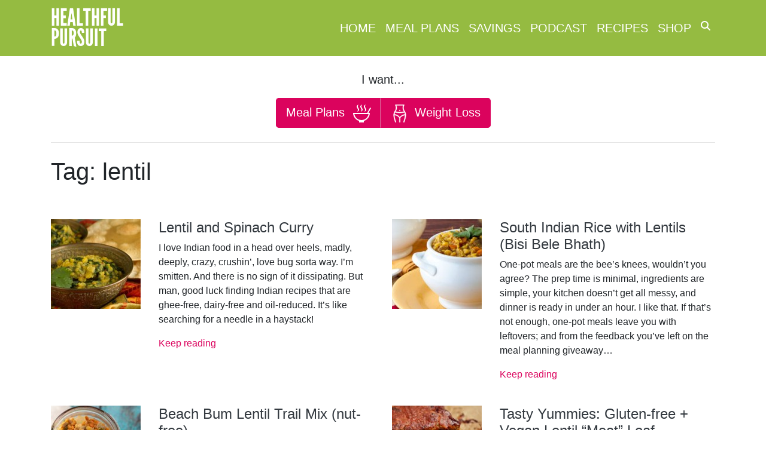

--- FILE ---
content_type: text/html; charset=UTF-8
request_url: https://www.healthfulpursuit.com/tag/lentil/
body_size: 56116
content:

<!DOCTYPE html>
<html dir="ltr" lang="en-US" prefix="og: https://ogp.me/ns#">

<head>

    <meta
        charset="UTF-8">
    <meta name="viewport" content="width=device-width, initial-scale=1">

    <title>lentil - Healthful Pursuit</title>
	
	
		<!-- All in One SEO Pro 4.9.3 - aioseo.com -->
	<meta name="robots" content="max-image-preview:large" />
	<link rel="canonical" href="https://www.healthfulpursuit.com/tag/lentil/" />
	<meta name="generator" content="All in One SEO Pro (AIOSEO) 4.9.3" />
		<meta property="og:locale" content="en_US" />
		<meta property="og:site_name" content="Healthful Pursuit - The Delicious Pursuit of Keto Living" />
		<meta property="og:type" content="article" />
		<meta property="og:title" content="lentil - Healthful Pursuit" />
		<meta property="og:url" content="https://www.healthfulpursuit.com/tag/lentil/" />
		<meta name="twitter:card" content="summary_large_image" />
		<meta name="twitter:title" content="lentil - Healthful Pursuit" />
		<style media="all">img:is([sizes="auto" i],[sizes^="auto," i]){contain-intrinsic-size:3000px 1500px}
@charset "UTF-8";.wp-block-archives{box-sizing:border-box}.wp-block-archives-dropdown label{display:block}.wp-block-avatar{line-height:0}.wp-block-avatar,.wp-block-avatar img{box-sizing:border-box}.wp-block-avatar.aligncenter{text-align:center}.wp-block-audio{box-sizing:border-box}.wp-block-audio :where(figcaption){margin-bottom:1em;margin-top:.5em}.wp-block-audio audio{min-width:300px;width:100%}.wp-block-button__link{align-content:center;box-sizing:border-box;cursor:pointer;display:inline-block;height:100%;text-align:center;word-break:break-word}.wp-block-button__link.aligncenter{text-align:center}.wp-block-button__link.alignright{text-align:right}:where(.wp-block-button__link){border-radius:9999px;box-shadow:none;padding:calc(.667em + 2px) calc(1.333em + 2px);text-decoration:none}.wp-block-button[style*=text-decoration] .wp-block-button__link{text-decoration:inherit}.wp-block-buttons>.wp-block-button.has-custom-width{max-width:none}.wp-block-buttons>.wp-block-button.has-custom-width .wp-block-button__link{width:100%}.wp-block-buttons>.wp-block-button.has-custom-font-size .wp-block-button__link{font-size:inherit}.wp-block-buttons>.wp-block-button.wp-block-button__width-25{width:calc(25% - var(--wp--style--block-gap, .5em)*.75)}.wp-block-buttons>.wp-block-button.wp-block-button__width-50{width:calc(50% - var(--wp--style--block-gap, .5em)*.5)}.wp-block-buttons>.wp-block-button.wp-block-button__width-75{width:calc(75% - var(--wp--style--block-gap, .5em)*.25)}.wp-block-buttons>.wp-block-button.wp-block-button__width-100{flex-basis:100%;width:100%}.wp-block-buttons.is-vertical>.wp-block-button.wp-block-button__width-25{width:25%}.wp-block-buttons.is-vertical>.wp-block-button.wp-block-button__width-50{width:50%}.wp-block-buttons.is-vertical>.wp-block-button.wp-block-button__width-75{width:75%}.wp-block-button.is-style-squared,.wp-block-button__link.wp-block-button.is-style-squared{border-radius:0}.wp-block-button.no-border-radius,.wp-block-button__link.no-border-radius{border-radius:0!important}:root :where(.wp-block-button .wp-block-button__link.is-style-outline),:root :where(.wp-block-button.is-style-outline>.wp-block-button__link){border:2px solid;padding:.667em 1.333em}:root :where(.wp-block-button .wp-block-button__link.is-style-outline:not(.has-text-color)),:root :where(.wp-block-button.is-style-outline>.wp-block-button__link:not(.has-text-color)){color:currentColor}:root :where(.wp-block-button .wp-block-button__link.is-style-outline:not(.has-background)),:root :where(.wp-block-button.is-style-outline>.wp-block-button__link:not(.has-background)){background-color:initial;background-image:none}.wp-block-buttons{box-sizing:border-box}.wp-block-buttons.is-vertical{flex-direction:column}.wp-block-buttons.is-vertical>.wp-block-button:last-child{margin-bottom:0}.wp-block-buttons>.wp-block-button{display:inline-block;margin:0}.wp-block-buttons.is-content-justification-left{justify-content:flex-start}.wp-block-buttons.is-content-justification-left.is-vertical{align-items:flex-start}.wp-block-buttons.is-content-justification-center{justify-content:center}.wp-block-buttons.is-content-justification-center.is-vertical{align-items:center}.wp-block-buttons.is-content-justification-right{justify-content:flex-end}.wp-block-buttons.is-content-justification-right.is-vertical{align-items:flex-end}.wp-block-buttons.is-content-justification-space-between{justify-content:space-between}.wp-block-buttons.aligncenter{text-align:center}.wp-block-buttons:not(.is-content-justification-space-between,.is-content-justification-right,.is-content-justification-left,.is-content-justification-center) .wp-block-button.aligncenter{margin-left:auto;margin-right:auto;width:100%}.wp-block-buttons[style*=text-decoration] .wp-block-button,.wp-block-buttons[style*=text-decoration] .wp-block-button__link{text-decoration:inherit}.wp-block-buttons.has-custom-font-size .wp-block-button__link{font-size:inherit}.wp-block-buttons .wp-block-button__link{width:100%}.wp-block-button.aligncenter,.wp-block-calendar{text-align:center}.wp-block-calendar td,.wp-block-calendar th{border:1px solid;padding:.25em}.wp-block-calendar th{font-weight:400}.wp-block-calendar caption{background-color:inherit}.wp-block-calendar table{border-collapse:collapse;width:100%}.wp-block-calendar table:where(:not(.has-text-color)){color:#40464d}.wp-block-calendar table:where(:not(.has-text-color)) td,.wp-block-calendar table:where(:not(.has-text-color)) th{border-color:#ddd}.wp-block-calendar table.has-background th{background-color:inherit}.wp-block-calendar table.has-text-color th{color:inherit}:where(.wp-block-calendar table:not(.has-background) th){background:#ddd}.wp-block-categories{box-sizing:border-box}.wp-block-categories.alignleft{margin-right:2em}.wp-block-categories.alignright{margin-left:2em}.wp-block-categories.wp-block-categories-dropdown.aligncenter{text-align:center}.wp-block-categories .wp-block-categories__label{display:block;width:100%}.wp-block-code{box-sizing:border-box}.wp-block-code code{
  /*!rtl:begin:ignore*/direction:ltr;display:block;font-family:inherit;overflow-wrap:break-word;text-align:initial;white-space:pre-wrap
  /*!rtl:end:ignore*/}.wp-block-columns{align-items:normal!important;box-sizing:border-box;display:flex;flex-wrap:wrap!important}@media (min-width:782px){.wp-block-columns{flex-wrap:nowrap!important}}.wp-block-columns.are-vertically-aligned-top{align-items:flex-start}.wp-block-columns.are-vertically-aligned-center{align-items:center}.wp-block-columns.are-vertically-aligned-bottom{align-items:flex-end}@media (max-width:781px){.wp-block-columns:not(.is-not-stacked-on-mobile)>.wp-block-column{flex-basis:100%!important}}@media (min-width:782px){.wp-block-columns:not(.is-not-stacked-on-mobile)>.wp-block-column{flex-basis:0;flex-grow:1}.wp-block-columns:not(.is-not-stacked-on-mobile)>.wp-block-column[style*=flex-basis]{flex-grow:0}}.wp-block-columns.is-not-stacked-on-mobile{flex-wrap:nowrap!important}.wp-block-columns.is-not-stacked-on-mobile>.wp-block-column{flex-basis:0;flex-grow:1}.wp-block-columns.is-not-stacked-on-mobile>.wp-block-column[style*=flex-basis]{flex-grow:0}:where(.wp-block-columns){margin-bottom:1.75em}:where(.wp-block-columns.has-background){padding:1.25em 2.375em}.wp-block-column{flex-grow:1;min-width:0;overflow-wrap:break-word;word-break:break-word}.wp-block-column.is-vertically-aligned-top{align-self:flex-start}.wp-block-column.is-vertically-aligned-center{align-self:center}.wp-block-column.is-vertically-aligned-bottom{align-self:flex-end}.wp-block-column.is-vertically-aligned-stretch{align-self:stretch}.wp-block-column.is-vertically-aligned-bottom,.wp-block-column.is-vertically-aligned-center,.wp-block-column.is-vertically-aligned-top{width:100%}.wp-block-post-comments{box-sizing:border-box}.wp-block-post-comments .alignleft{float:left}.wp-block-post-comments .alignright{float:right}.wp-block-post-comments .navigation:after{clear:both;content:"";display:table}.wp-block-post-comments .commentlist{clear:both;list-style:none;margin:0;padding:0}.wp-block-post-comments .commentlist .comment{min-height:2.25em;padding-left:3.25em}.wp-block-post-comments .commentlist .comment p{font-size:1em;line-height:1.8;margin:1em 0}.wp-block-post-comments .commentlist .children{list-style:none;margin:0;padding:0}.wp-block-post-comments .comment-author{line-height:1.5}.wp-block-post-comments .comment-author .avatar{border-radius:1.5em;display:block;float:left;height:2.5em;margin-right:.75em;margin-top:.5em;width:2.5em}.wp-block-post-comments .comment-author cite{font-style:normal}.wp-block-post-comments .comment-meta{font-size:.875em;line-height:1.5}.wp-block-post-comments .comment-meta b{font-weight:400}.wp-block-post-comments .comment-meta .comment-awaiting-moderation{display:block;margin-bottom:1em;margin-top:1em}.wp-block-post-comments .comment-body .commentmetadata{font-size:.875em}.wp-block-post-comments .comment-form-author label,.wp-block-post-comments .comment-form-comment label,.wp-block-post-comments .comment-form-email label,.wp-block-post-comments .comment-form-url label{display:block;margin-bottom:.25em}.wp-block-post-comments .comment-form input:not([type=submit]):not([type=checkbox]),.wp-block-post-comments .comment-form textarea{box-sizing:border-box;display:block;width:100%}.wp-block-post-comments .comment-form-cookies-consent{display:flex;gap:.25em}.wp-block-post-comments .comment-form-cookies-consent #wp-comment-cookies-consent{margin-top:.35em}.wp-block-post-comments .comment-reply-title{margin-bottom:0}.wp-block-post-comments .comment-reply-title :where(small){font-size:var(--wp--preset--font-size--medium,smaller);margin-left:.5em}.wp-block-post-comments .reply{font-size:.875em;margin-bottom:1.4em}.wp-block-post-comments input:not([type=submit]),.wp-block-post-comments textarea{border:1px solid #949494;font-family:inherit;font-size:1em}.wp-block-post-comments input:not([type=submit]):not([type=checkbox]),.wp-block-post-comments textarea{padding:calc(.667em + 2px)}:where(.wp-block-post-comments input[type=submit]){border:none}.wp-block-comments{box-sizing:border-box}.wp-block-comments-pagination>.wp-block-comments-pagination-next,.wp-block-comments-pagination>.wp-block-comments-pagination-numbers,.wp-block-comments-pagination>.wp-block-comments-pagination-previous{font-size:inherit;margin-bottom:.5em;margin-right:.5em}.wp-block-comments-pagination>.wp-block-comments-pagination-next:last-child,.wp-block-comments-pagination>.wp-block-comments-pagination-numbers:last-child,.wp-block-comments-pagination>.wp-block-comments-pagination-previous:last-child{margin-right:0}.wp-block-comments-pagination .wp-block-comments-pagination-previous-arrow{display:inline-block;margin-right:1ch}.wp-block-comments-pagination .wp-block-comments-pagination-previous-arrow:not(.is-arrow-chevron){transform:scaleX(1)}.wp-block-comments-pagination .wp-block-comments-pagination-next-arrow{display:inline-block;margin-left:1ch}.wp-block-comments-pagination .wp-block-comments-pagination-next-arrow:not(.is-arrow-chevron){transform:scaleX(1)}.wp-block-comments-pagination.aligncenter{justify-content:center}.wp-block-comment-template{box-sizing:border-box;list-style:none;margin-bottom:0;max-width:100%;padding:0}.wp-block-comment-template li{clear:both}.wp-block-comment-template ol{list-style:none;margin-bottom:0;max-width:100%;padding-left:2rem}.wp-block-comment-template.alignleft{float:left}.wp-block-comment-template.aligncenter{margin-left:auto;margin-right:auto;width:fit-content}.wp-block-comment-template.alignright{float:right}.wp-block-comment-date{box-sizing:border-box}.comment-awaiting-moderation{display:block;font-size:.875em;line-height:1.5}.wp-block-comment-author-name,.wp-block-comment-content,.wp-block-comment-edit-link,.wp-block-comment-reply-link{box-sizing:border-box}.wp-block-cover,.wp-block-cover-image{align-items:center;background-position:50%;box-sizing:border-box;display:flex;justify-content:center;min-height:430px;overflow:hidden;overflow:clip;padding:1em;position:relative}.wp-block-cover .has-background-dim:not([class*=-background-color]),.wp-block-cover-image .has-background-dim:not([class*=-background-color]),.wp-block-cover-image.has-background-dim:not([class*=-background-color]),.wp-block-cover.has-background-dim:not([class*=-background-color]){background-color:#000}.wp-block-cover .has-background-dim.has-background-gradient,.wp-block-cover-image .has-background-dim.has-background-gradient{background-color:initial}.wp-block-cover-image.has-background-dim:before,.wp-block-cover.has-background-dim:before{background-color:inherit;content:""}.wp-block-cover .wp-block-cover__background,.wp-block-cover .wp-block-cover__gradient-background,.wp-block-cover-image .wp-block-cover__background,.wp-block-cover-image .wp-block-cover__gradient-background,.wp-block-cover-image.has-background-dim:not(.has-background-gradient):before,.wp-block-cover.has-background-dim:not(.has-background-gradient):before{bottom:0;left:0;opacity:.5;position:absolute;right:0;top:0}.wp-block-cover-image.has-background-dim.has-background-dim-10 .wp-block-cover__background,.wp-block-cover-image.has-background-dim.has-background-dim-10 .wp-block-cover__gradient-background,.wp-block-cover-image.has-background-dim.has-background-dim-10:not(.has-background-gradient):before,.wp-block-cover.has-background-dim.has-background-dim-10 .wp-block-cover__background,.wp-block-cover.has-background-dim.has-background-dim-10 .wp-block-cover__gradient-background,.wp-block-cover.has-background-dim.has-background-dim-10:not(.has-background-gradient):before{opacity:.1}.wp-block-cover-image.has-background-dim.has-background-dim-20 .wp-block-cover__background,.wp-block-cover-image.has-background-dim.has-background-dim-20 .wp-block-cover__gradient-background,.wp-block-cover-image.has-background-dim.has-background-dim-20:not(.has-background-gradient):before,.wp-block-cover.has-background-dim.has-background-dim-20 .wp-block-cover__background,.wp-block-cover.has-background-dim.has-background-dim-20 .wp-block-cover__gradient-background,.wp-block-cover.has-background-dim.has-background-dim-20:not(.has-background-gradient):before{opacity:.2}.wp-block-cover-image.has-background-dim.has-background-dim-30 .wp-block-cover__background,.wp-block-cover-image.has-background-dim.has-background-dim-30 .wp-block-cover__gradient-background,.wp-block-cover-image.has-background-dim.has-background-dim-30:not(.has-background-gradient):before,.wp-block-cover.has-background-dim.has-background-dim-30 .wp-block-cover__background,.wp-block-cover.has-background-dim.has-background-dim-30 .wp-block-cover__gradient-background,.wp-block-cover.has-background-dim.has-background-dim-30:not(.has-background-gradient):before{opacity:.3}.wp-block-cover-image.has-background-dim.has-background-dim-40 .wp-block-cover__background,.wp-block-cover-image.has-background-dim.has-background-dim-40 .wp-block-cover__gradient-background,.wp-block-cover-image.has-background-dim.has-background-dim-40:not(.has-background-gradient):before,.wp-block-cover.has-background-dim.has-background-dim-40 .wp-block-cover__background,.wp-block-cover.has-background-dim.has-background-dim-40 .wp-block-cover__gradient-background,.wp-block-cover.has-background-dim.has-background-dim-40:not(.has-background-gradient):before{opacity:.4}.wp-block-cover-image.has-background-dim.has-background-dim-50 .wp-block-cover__background,.wp-block-cover-image.has-background-dim.has-background-dim-50 .wp-block-cover__gradient-background,.wp-block-cover-image.has-background-dim.has-background-dim-50:not(.has-background-gradient):before,.wp-block-cover.has-background-dim.has-background-dim-50 .wp-block-cover__background,.wp-block-cover.has-background-dim.has-background-dim-50 .wp-block-cover__gradient-background,.wp-block-cover.has-background-dim.has-background-dim-50:not(.has-background-gradient):before{opacity:.5}.wp-block-cover-image.has-background-dim.has-background-dim-60 .wp-block-cover__background,.wp-block-cover-image.has-background-dim.has-background-dim-60 .wp-block-cover__gradient-background,.wp-block-cover-image.has-background-dim.has-background-dim-60:not(.has-background-gradient):before,.wp-block-cover.has-background-dim.has-background-dim-60 .wp-block-cover__background,.wp-block-cover.has-background-dim.has-background-dim-60 .wp-block-cover__gradient-background,.wp-block-cover.has-background-dim.has-background-dim-60:not(.has-background-gradient):before{opacity:.6}.wp-block-cover-image.has-background-dim.has-background-dim-70 .wp-block-cover__background,.wp-block-cover-image.has-background-dim.has-background-dim-70 .wp-block-cover__gradient-background,.wp-block-cover-image.has-background-dim.has-background-dim-70:not(.has-background-gradient):before,.wp-block-cover.has-background-dim.has-background-dim-70 .wp-block-cover__background,.wp-block-cover.has-background-dim.has-background-dim-70 .wp-block-cover__gradient-background,.wp-block-cover.has-background-dim.has-background-dim-70:not(.has-background-gradient):before{opacity:.7}.wp-block-cover-image.has-background-dim.has-background-dim-80 .wp-block-cover__background,.wp-block-cover-image.has-background-dim.has-background-dim-80 .wp-block-cover__gradient-background,.wp-block-cover-image.has-background-dim.has-background-dim-80:not(.has-background-gradient):before,.wp-block-cover.has-background-dim.has-background-dim-80 .wp-block-cover__background,.wp-block-cover.has-background-dim.has-background-dim-80 .wp-block-cover__gradient-background,.wp-block-cover.has-background-dim.has-background-dim-80:not(.has-background-gradient):before{opacity:.8}.wp-block-cover-image.has-background-dim.has-background-dim-90 .wp-block-cover__background,.wp-block-cover-image.has-background-dim.has-background-dim-90 .wp-block-cover__gradient-background,.wp-block-cover-image.has-background-dim.has-background-dim-90:not(.has-background-gradient):before,.wp-block-cover.has-background-dim.has-background-dim-90 .wp-block-cover__background,.wp-block-cover.has-background-dim.has-background-dim-90 .wp-block-cover__gradient-background,.wp-block-cover.has-background-dim.has-background-dim-90:not(.has-background-gradient):before{opacity:.9}.wp-block-cover-image.has-background-dim.has-background-dim-100 .wp-block-cover__background,.wp-block-cover-image.has-background-dim.has-background-dim-100 .wp-block-cover__gradient-background,.wp-block-cover-image.has-background-dim.has-background-dim-100:not(.has-background-gradient):before,.wp-block-cover.has-background-dim.has-background-dim-100 .wp-block-cover__background,.wp-block-cover.has-background-dim.has-background-dim-100 .wp-block-cover__gradient-background,.wp-block-cover.has-background-dim.has-background-dim-100:not(.has-background-gradient):before{opacity:1}.wp-block-cover .wp-block-cover__background.has-background-dim.has-background-dim-0,.wp-block-cover .wp-block-cover__gradient-background.has-background-dim.has-background-dim-0,.wp-block-cover-image .wp-block-cover__background.has-background-dim.has-background-dim-0,.wp-block-cover-image .wp-block-cover__gradient-background.has-background-dim.has-background-dim-0{opacity:0}.wp-block-cover .wp-block-cover__background.has-background-dim.has-background-dim-10,.wp-block-cover .wp-block-cover__gradient-background.has-background-dim.has-background-dim-10,.wp-block-cover-image .wp-block-cover__background.has-background-dim.has-background-dim-10,.wp-block-cover-image .wp-block-cover__gradient-background.has-background-dim.has-background-dim-10{opacity:.1}.wp-block-cover .wp-block-cover__background.has-background-dim.has-background-dim-20,.wp-block-cover .wp-block-cover__gradient-background.has-background-dim.has-background-dim-20,.wp-block-cover-image .wp-block-cover__background.has-background-dim.has-background-dim-20,.wp-block-cover-image .wp-block-cover__gradient-background.has-background-dim.has-background-dim-20{opacity:.2}.wp-block-cover .wp-block-cover__background.has-background-dim.has-background-dim-30,.wp-block-cover .wp-block-cover__gradient-background.has-background-dim.has-background-dim-30,.wp-block-cover-image .wp-block-cover__background.has-background-dim.has-background-dim-30,.wp-block-cover-image .wp-block-cover__gradient-background.has-background-dim.has-background-dim-30{opacity:.3}.wp-block-cover .wp-block-cover__background.has-background-dim.has-background-dim-40,.wp-block-cover .wp-block-cover__gradient-background.has-background-dim.has-background-dim-40,.wp-block-cover-image .wp-block-cover__background.has-background-dim.has-background-dim-40,.wp-block-cover-image .wp-block-cover__gradient-background.has-background-dim.has-background-dim-40{opacity:.4}.wp-block-cover .wp-block-cover__background.has-background-dim.has-background-dim-50,.wp-block-cover .wp-block-cover__gradient-background.has-background-dim.has-background-dim-50,.wp-block-cover-image .wp-block-cover__background.has-background-dim.has-background-dim-50,.wp-block-cover-image .wp-block-cover__gradient-background.has-background-dim.has-background-dim-50{opacity:.5}.wp-block-cover .wp-block-cover__background.has-background-dim.has-background-dim-60,.wp-block-cover .wp-block-cover__gradient-background.has-background-dim.has-background-dim-60,.wp-block-cover-image .wp-block-cover__background.has-background-dim.has-background-dim-60,.wp-block-cover-image .wp-block-cover__gradient-background.has-background-dim.has-background-dim-60{opacity:.6}.wp-block-cover .wp-block-cover__background.has-background-dim.has-background-dim-70,.wp-block-cover .wp-block-cover__gradient-background.has-background-dim.has-background-dim-70,.wp-block-cover-image .wp-block-cover__background.has-background-dim.has-background-dim-70,.wp-block-cover-image .wp-block-cover__gradient-background.has-background-dim.has-background-dim-70{opacity:.7}.wp-block-cover .wp-block-cover__background.has-background-dim.has-background-dim-80,.wp-block-cover .wp-block-cover__gradient-background.has-background-dim.has-background-dim-80,.wp-block-cover-image .wp-block-cover__background.has-background-dim.has-background-dim-80,.wp-block-cover-image .wp-block-cover__gradient-background.has-background-dim.has-background-dim-80{opacity:.8}.wp-block-cover .wp-block-cover__background.has-background-dim.has-background-dim-90,.wp-block-cover .wp-block-cover__gradient-background.has-background-dim.has-background-dim-90,.wp-block-cover-image .wp-block-cover__background.has-background-dim.has-background-dim-90,.wp-block-cover-image .wp-block-cover__gradient-background.has-background-dim.has-background-dim-90{opacity:.9}.wp-block-cover .wp-block-cover__background.has-background-dim.has-background-dim-100,.wp-block-cover .wp-block-cover__gradient-background.has-background-dim.has-background-dim-100,.wp-block-cover-image .wp-block-cover__background.has-background-dim.has-background-dim-100,.wp-block-cover-image .wp-block-cover__gradient-background.has-background-dim.has-background-dim-100{opacity:1}.wp-block-cover-image.alignleft,.wp-block-cover-image.alignright,.wp-block-cover.alignleft,.wp-block-cover.alignright{max-width:420px;width:100%}.wp-block-cover-image.aligncenter,.wp-block-cover-image.alignleft,.wp-block-cover-image.alignright,.wp-block-cover.aligncenter,.wp-block-cover.alignleft,.wp-block-cover.alignright{display:flex}.wp-block-cover .wp-block-cover__inner-container,.wp-block-cover-image .wp-block-cover__inner-container{color:inherit;position:relative;width:100%}.wp-block-cover-image.is-position-top-left,.wp-block-cover.is-position-top-left{align-items:flex-start;justify-content:flex-start}.wp-block-cover-image.is-position-top-center,.wp-block-cover.is-position-top-center{align-items:flex-start;justify-content:center}.wp-block-cover-image.is-position-top-right,.wp-block-cover.is-position-top-right{align-items:flex-start;justify-content:flex-end}.wp-block-cover-image.is-position-center-left,.wp-block-cover.is-position-center-left{align-items:center;justify-content:flex-start}.wp-block-cover-image.is-position-center-center,.wp-block-cover.is-position-center-center{align-items:center;justify-content:center}.wp-block-cover-image.is-position-center-right,.wp-block-cover.is-position-center-right{align-items:center;justify-content:flex-end}.wp-block-cover-image.is-position-bottom-left,.wp-block-cover.is-position-bottom-left{align-items:flex-end;justify-content:flex-start}.wp-block-cover-image.is-position-bottom-center,.wp-block-cover.is-position-bottom-center{align-items:flex-end;justify-content:center}.wp-block-cover-image.is-position-bottom-right,.wp-block-cover.is-position-bottom-right{align-items:flex-end;justify-content:flex-end}.wp-block-cover-image.has-custom-content-position.has-custom-content-position .wp-block-cover__inner-container,.wp-block-cover.has-custom-content-position.has-custom-content-position .wp-block-cover__inner-container{margin:0}.wp-block-cover-image.has-custom-content-position.has-custom-content-position.is-position-bottom-left .wp-block-cover__inner-container,.wp-block-cover-image.has-custom-content-position.has-custom-content-position.is-position-bottom-right .wp-block-cover__inner-container,.wp-block-cover-image.has-custom-content-position.has-custom-content-position.is-position-center-left .wp-block-cover__inner-container,.wp-block-cover-image.has-custom-content-position.has-custom-content-position.is-position-center-right .wp-block-cover__inner-container,.wp-block-cover-image.has-custom-content-position.has-custom-content-position.is-position-top-left .wp-block-cover__inner-container,.wp-block-cover-image.has-custom-content-position.has-custom-content-position.is-position-top-right .wp-block-cover__inner-container,.wp-block-cover.has-custom-content-position.has-custom-content-position.is-position-bottom-left .wp-block-cover__inner-container,.wp-block-cover.has-custom-content-position.has-custom-content-position.is-position-bottom-right .wp-block-cover__inner-container,.wp-block-cover.has-custom-content-position.has-custom-content-position.is-position-center-left .wp-block-cover__inner-container,.wp-block-cover.has-custom-content-position.has-custom-content-position.is-position-center-right .wp-block-cover__inner-container,.wp-block-cover.has-custom-content-position.has-custom-content-position.is-position-top-left .wp-block-cover__inner-container,.wp-block-cover.has-custom-content-position.has-custom-content-position.is-position-top-right .wp-block-cover__inner-container{margin:0;width:auto}.wp-block-cover .wp-block-cover__image-background,.wp-block-cover video.wp-block-cover__video-background,.wp-block-cover-image .wp-block-cover__image-background,.wp-block-cover-image video.wp-block-cover__video-background{border:none;bottom:0;box-shadow:none;height:100%;left:0;margin:0;max-height:none;max-width:none;object-fit:cover;outline:none;padding:0;position:absolute;right:0;top:0;width:100%}.wp-block-cover-image.has-parallax,.wp-block-cover.has-parallax,.wp-block-cover__image-background.has-parallax,video.wp-block-cover__video-background.has-parallax{background-attachment:fixed;background-repeat:no-repeat;background-size:cover}@supports (-webkit-touch-callout:inherit){.wp-block-cover-image.has-parallax,.wp-block-cover.has-parallax,.wp-block-cover__image-background.has-parallax,video.wp-block-cover__video-background.has-parallax{background-attachment:scroll}}@media (prefers-reduced-motion:reduce){.wp-block-cover-image.has-parallax,.wp-block-cover.has-parallax,.wp-block-cover__image-background.has-parallax,video.wp-block-cover__video-background.has-parallax{background-attachment:scroll}}.wp-block-cover-image.is-repeated,.wp-block-cover.is-repeated,.wp-block-cover__image-background.is-repeated,video.wp-block-cover__video-background.is-repeated{background-repeat:repeat;background-size:auto}.wp-block-cover-image-text,.wp-block-cover-image-text a,.wp-block-cover-image-text a:active,.wp-block-cover-image-text a:focus,.wp-block-cover-image-text a:hover,.wp-block-cover-text,.wp-block-cover-text a,.wp-block-cover-text a:active,.wp-block-cover-text a:focus,.wp-block-cover-text a:hover,section.wp-block-cover-image h2,section.wp-block-cover-image h2 a,section.wp-block-cover-image h2 a:active,section.wp-block-cover-image h2 a:focus,section.wp-block-cover-image h2 a:hover{color:#fff}.wp-block-cover-image .wp-block-cover.has-left-content{justify-content:flex-start}.wp-block-cover-image .wp-block-cover.has-right-content{justify-content:flex-end}.wp-block-cover-image.has-left-content .wp-block-cover-image-text,.wp-block-cover.has-left-content .wp-block-cover-text,section.wp-block-cover-image.has-left-content>h2{margin-left:0;text-align:left}.wp-block-cover-image.has-right-content .wp-block-cover-image-text,.wp-block-cover.has-right-content .wp-block-cover-text,section.wp-block-cover-image.has-right-content>h2{margin-right:0;text-align:right}.wp-block-cover .wp-block-cover-text,.wp-block-cover-image .wp-block-cover-image-text,section.wp-block-cover-image>h2{font-size:2em;line-height:1.25;margin-bottom:0;max-width:840px;padding:.44em;text-align:center;z-index:1}:where(.wp-block-cover-image:not(.has-text-color)),:where(.wp-block-cover:not(.has-text-color)){color:#fff}:where(.wp-block-cover-image.is-light:not(.has-text-color)),:where(.wp-block-cover.is-light:not(.has-text-color)){color:#000}:root :where(.wp-block-cover h1:not(.has-text-color)),:root :where(.wp-block-cover h2:not(.has-text-color)),:root :where(.wp-block-cover h3:not(.has-text-color)),:root :where(.wp-block-cover h4:not(.has-text-color)),:root :where(.wp-block-cover h5:not(.has-text-color)),:root :where(.wp-block-cover h6:not(.has-text-color)),:root :where(.wp-block-cover p:not(.has-text-color)){color:inherit}body:not(.editor-styles-wrapper) .wp-block-cover:not(.wp-block-cover:has(.wp-block-cover__background+.wp-block-cover__inner-container)) .wp-block-cover__image-background,body:not(.editor-styles-wrapper) .wp-block-cover:not(.wp-block-cover:has(.wp-block-cover__background+.wp-block-cover__inner-container)) .wp-block-cover__video-background{z-index:0}body:not(.editor-styles-wrapper) .wp-block-cover:not(.wp-block-cover:has(.wp-block-cover__background+.wp-block-cover__inner-container)) .wp-block-cover__background,body:not(.editor-styles-wrapper) .wp-block-cover:not(.wp-block-cover:has(.wp-block-cover__background+.wp-block-cover__inner-container)) .wp-block-cover__gradient-background,body:not(.editor-styles-wrapper) .wp-block-cover:not(.wp-block-cover:has(.wp-block-cover__background+.wp-block-cover__inner-container)) .wp-block-cover__inner-container,body:not(.editor-styles-wrapper) .wp-block-cover:not(.wp-block-cover:has(.wp-block-cover__background+.wp-block-cover__inner-container)).has-background-dim:not(.has-background-gradient):before{z-index:1}.has-modal-open body:not(.editor-styles-wrapper) .wp-block-cover:not(.wp-block-cover:has(.wp-block-cover__background+.wp-block-cover__inner-container)) .wp-block-cover__inner-container{z-index:auto}.wp-block-details{box-sizing:border-box}.wp-block-details summary{cursor:pointer}.wp-block-embed.alignleft,.wp-block-embed.alignright,.wp-block[data-align=left]>[data-type="core/embed"],.wp-block[data-align=right]>[data-type="core/embed"]{max-width:360px;width:100%}.wp-block-embed.alignleft .wp-block-embed__wrapper,.wp-block-embed.alignright .wp-block-embed__wrapper,.wp-block[data-align=left]>[data-type="core/embed"] .wp-block-embed__wrapper,.wp-block[data-align=right]>[data-type="core/embed"] .wp-block-embed__wrapper{min-width:280px}.wp-block-cover .wp-block-embed{min-height:240px;min-width:320px}.wp-block-embed{overflow-wrap:break-word}.wp-block-embed :where(figcaption){margin-bottom:1em;margin-top:.5em}.wp-block-embed iframe{max-width:100%}.wp-block-embed__wrapper{position:relative}.wp-embed-responsive .wp-has-aspect-ratio .wp-block-embed__wrapper:before{content:"";display:block;padding-top:50%}.wp-embed-responsive .wp-has-aspect-ratio iframe{bottom:0;height:100%;left:0;position:absolute;right:0;top:0;width:100%}.wp-embed-responsive .wp-embed-aspect-21-9 .wp-block-embed__wrapper:before{padding-top:42.85%}.wp-embed-responsive .wp-embed-aspect-18-9 .wp-block-embed__wrapper:before{padding-top:50%}.wp-embed-responsive .wp-embed-aspect-16-9 .wp-block-embed__wrapper:before{padding-top:56.25%}.wp-embed-responsive .wp-embed-aspect-4-3 .wp-block-embed__wrapper:before{padding-top:75%}.wp-embed-responsive .wp-embed-aspect-1-1 .wp-block-embed__wrapper:before{padding-top:100%}.wp-embed-responsive .wp-embed-aspect-9-16 .wp-block-embed__wrapper:before{padding-top:177.77%}.wp-embed-responsive .wp-embed-aspect-1-2 .wp-block-embed__wrapper:before{padding-top:200%}.wp-block-file{box-sizing:border-box}.wp-block-file:not(.wp-element-button){font-size:.8em}.wp-block-file.aligncenter{text-align:center}.wp-block-file.alignright{text-align:right}.wp-block-file *+.wp-block-file__button{margin-left:.75em}:where(.wp-block-file){margin-bottom:1.5em}.wp-block-file__embed{margin-bottom:1em}:where(.wp-block-file__button){border-radius:2em;display:inline-block;padding:.5em 1em}:where(.wp-block-file__button):is(a):active,:where(.wp-block-file__button):is(a):focus,:where(.wp-block-file__button):is(a):hover,:where(.wp-block-file__button):is(a):visited{box-shadow:none;color:#fff;opacity:.85;text-decoration:none}.wp-block-form-input__label{display:flex;flex-direction:column;gap:.25em;margin-bottom:.5em;width:100%}.wp-block-form-input__label.is-label-inline{align-items:center;flex-direction:row;gap:.5em}.wp-block-form-input__label.is-label-inline .wp-block-form-input__label-content{margin-bottom:.5em}.wp-block-form-input__label:has(input[type=checkbox]){flex-direction:row;width:fit-content}.wp-block-form-input__label:has(input[type=checkbox]) .wp-block-form-input__label-content{margin:0}.wp-block-form-input__label:has(.wp-block-form-input__label-content+input[type=checkbox]){flex-direction:row-reverse}.wp-block-form-input__label-content{width:fit-content}.wp-block-form-input__input{font-size:1em;margin-bottom:.5em;padding:0 .5em}.wp-block-form-input__input[type=date],.wp-block-form-input__input[type=datetime-local],.wp-block-form-input__input[type=datetime],.wp-block-form-input__input[type=email],.wp-block-form-input__input[type=month],.wp-block-form-input__input[type=number],.wp-block-form-input__input[type=password],.wp-block-form-input__input[type=search],.wp-block-form-input__input[type=tel],.wp-block-form-input__input[type=text],.wp-block-form-input__input[type=time],.wp-block-form-input__input[type=url],.wp-block-form-input__input[type=week]{border:1px solid;line-height:2;min-height:2em}textarea.wp-block-form-input__input{min-height:10em}.blocks-gallery-grid:not(.has-nested-images),.wp-block-gallery:not(.has-nested-images){display:flex;flex-wrap:wrap;list-style-type:none;margin:0;padding:0}.blocks-gallery-grid:not(.has-nested-images) .blocks-gallery-image,.blocks-gallery-grid:not(.has-nested-images) .blocks-gallery-item,.wp-block-gallery:not(.has-nested-images) .blocks-gallery-image,.wp-block-gallery:not(.has-nested-images) .blocks-gallery-item{display:flex;flex-direction:column;flex-grow:1;justify-content:center;margin:0 1em 1em 0;position:relative;width:calc(50% - 1em)}.blocks-gallery-grid:not(.has-nested-images) .blocks-gallery-image:nth-of-type(2n),.blocks-gallery-grid:not(.has-nested-images) .blocks-gallery-item:nth-of-type(2n),.wp-block-gallery:not(.has-nested-images) .blocks-gallery-image:nth-of-type(2n),.wp-block-gallery:not(.has-nested-images) .blocks-gallery-item:nth-of-type(2n){margin-right:0}.blocks-gallery-grid:not(.has-nested-images) .blocks-gallery-image figure,.blocks-gallery-grid:not(.has-nested-images) .blocks-gallery-item figure,.wp-block-gallery:not(.has-nested-images) .blocks-gallery-image figure,.wp-block-gallery:not(.has-nested-images) .blocks-gallery-item figure{align-items:flex-end;display:flex;height:100%;justify-content:flex-start;margin:0}.blocks-gallery-grid:not(.has-nested-images) .blocks-gallery-image img,.blocks-gallery-grid:not(.has-nested-images) .blocks-gallery-item img,.wp-block-gallery:not(.has-nested-images) .blocks-gallery-image img,.wp-block-gallery:not(.has-nested-images) .blocks-gallery-item img{display:block;height:auto;max-width:100%;width:auto}.blocks-gallery-grid:not(.has-nested-images) .blocks-gallery-image figcaption,.blocks-gallery-grid:not(.has-nested-images) .blocks-gallery-item figcaption,.wp-block-gallery:not(.has-nested-images) .blocks-gallery-image figcaption,.wp-block-gallery:not(.has-nested-images) .blocks-gallery-item figcaption{background:linear-gradient(0deg,#000000b3,#0000004d 70%,#0000);bottom:0;box-sizing:border-box;color:#fff;font-size:.8em;margin:0;max-height:100%;overflow:auto;padding:3em .77em .7em;position:absolute;text-align:center;width:100%;z-index:2}.blocks-gallery-grid:not(.has-nested-images) .blocks-gallery-image figcaption img,.blocks-gallery-grid:not(.has-nested-images) .blocks-gallery-item figcaption img,.wp-block-gallery:not(.has-nested-images) .blocks-gallery-image figcaption img,.wp-block-gallery:not(.has-nested-images) .blocks-gallery-item figcaption img{display:inline}.blocks-gallery-grid:not(.has-nested-images) figcaption,.wp-block-gallery:not(.has-nested-images) figcaption{flex-grow:1}.blocks-gallery-grid:not(.has-nested-images).is-cropped .blocks-gallery-image a,.blocks-gallery-grid:not(.has-nested-images).is-cropped .blocks-gallery-image img,.blocks-gallery-grid:not(.has-nested-images).is-cropped .blocks-gallery-item a,.blocks-gallery-grid:not(.has-nested-images).is-cropped .blocks-gallery-item img,.wp-block-gallery:not(.has-nested-images).is-cropped .blocks-gallery-image a,.wp-block-gallery:not(.has-nested-images).is-cropped .blocks-gallery-image img,.wp-block-gallery:not(.has-nested-images).is-cropped .blocks-gallery-item a,.wp-block-gallery:not(.has-nested-images).is-cropped .blocks-gallery-item img{flex:1;height:100%;object-fit:cover;width:100%}.blocks-gallery-grid:not(.has-nested-images).columns-1 .blocks-gallery-image,.blocks-gallery-grid:not(.has-nested-images).columns-1 .blocks-gallery-item,.wp-block-gallery:not(.has-nested-images).columns-1 .blocks-gallery-image,.wp-block-gallery:not(.has-nested-images).columns-1 .blocks-gallery-item{margin-right:0;width:100%}@media (min-width:600px){.blocks-gallery-grid:not(.has-nested-images).columns-3 .blocks-gallery-image,.blocks-gallery-grid:not(.has-nested-images).columns-3 .blocks-gallery-item,.wp-block-gallery:not(.has-nested-images).columns-3 .blocks-gallery-image,.wp-block-gallery:not(.has-nested-images).columns-3 .blocks-gallery-item{margin-right:1em;width:calc(33.33333% - .66667em)}.blocks-gallery-grid:not(.has-nested-images).columns-4 .blocks-gallery-image,.blocks-gallery-grid:not(.has-nested-images).columns-4 .blocks-gallery-item,.wp-block-gallery:not(.has-nested-images).columns-4 .blocks-gallery-image,.wp-block-gallery:not(.has-nested-images).columns-4 .blocks-gallery-item{margin-right:1em;width:calc(25% - .75em)}.blocks-gallery-grid:not(.has-nested-images).columns-5 .blocks-gallery-image,.blocks-gallery-grid:not(.has-nested-images).columns-5 .blocks-gallery-item,.wp-block-gallery:not(.has-nested-images).columns-5 .blocks-gallery-image,.wp-block-gallery:not(.has-nested-images).columns-5 .blocks-gallery-item{margin-right:1em;width:calc(20% - .8em)}.blocks-gallery-grid:not(.has-nested-images).columns-6 .blocks-gallery-image,.blocks-gallery-grid:not(.has-nested-images).columns-6 .blocks-gallery-item,.wp-block-gallery:not(.has-nested-images).columns-6 .blocks-gallery-image,.wp-block-gallery:not(.has-nested-images).columns-6 .blocks-gallery-item{margin-right:1em;width:calc(16.66667% - .83333em)}.blocks-gallery-grid:not(.has-nested-images).columns-7 .blocks-gallery-image,.blocks-gallery-grid:not(.has-nested-images).columns-7 .blocks-gallery-item,.wp-block-gallery:not(.has-nested-images).columns-7 .blocks-gallery-image,.wp-block-gallery:not(.has-nested-images).columns-7 .blocks-gallery-item{margin-right:1em;width:calc(14.28571% - .85714em)}.blocks-gallery-grid:not(.has-nested-images).columns-8 .blocks-gallery-image,.blocks-gallery-grid:not(.has-nested-images).columns-8 .blocks-gallery-item,.wp-block-gallery:not(.has-nested-images).columns-8 .blocks-gallery-image,.wp-block-gallery:not(.has-nested-images).columns-8 .blocks-gallery-item{margin-right:1em;width:calc(12.5% - .875em)}.blocks-gallery-grid:not(.has-nested-images).columns-1 .blocks-gallery-image:nth-of-type(1n),.blocks-gallery-grid:not(.has-nested-images).columns-1 .blocks-gallery-item:nth-of-type(1n),.blocks-gallery-grid:not(.has-nested-images).columns-2 .blocks-gallery-image:nth-of-type(2n),.blocks-gallery-grid:not(.has-nested-images).columns-2 .blocks-gallery-item:nth-of-type(2n),.blocks-gallery-grid:not(.has-nested-images).columns-3 .blocks-gallery-image:nth-of-type(3n),.blocks-gallery-grid:not(.has-nested-images).columns-3 .blocks-gallery-item:nth-of-type(3n),.blocks-gallery-grid:not(.has-nested-images).columns-4 .blocks-gallery-image:nth-of-type(4n),.blocks-gallery-grid:not(.has-nested-images).columns-4 .blocks-gallery-item:nth-of-type(4n),.blocks-gallery-grid:not(.has-nested-images).columns-5 .blocks-gallery-image:nth-of-type(5n),.blocks-gallery-grid:not(.has-nested-images).columns-5 .blocks-gallery-item:nth-of-type(5n),.blocks-gallery-grid:not(.has-nested-images).columns-6 .blocks-gallery-image:nth-of-type(6n),.blocks-gallery-grid:not(.has-nested-images).columns-6 .blocks-gallery-item:nth-of-type(6n),.blocks-gallery-grid:not(.has-nested-images).columns-7 .blocks-gallery-image:nth-of-type(7n),.blocks-gallery-grid:not(.has-nested-images).columns-7 .blocks-gallery-item:nth-of-type(7n),.blocks-gallery-grid:not(.has-nested-images).columns-8 .blocks-gallery-image:nth-of-type(8n),.blocks-gallery-grid:not(.has-nested-images).columns-8 .blocks-gallery-item:nth-of-type(8n),.wp-block-gallery:not(.has-nested-images).columns-1 .blocks-gallery-image:nth-of-type(1n),.wp-block-gallery:not(.has-nested-images).columns-1 .blocks-gallery-item:nth-of-type(1n),.wp-block-gallery:not(.has-nested-images).columns-2 .blocks-gallery-image:nth-of-type(2n),.wp-block-gallery:not(.has-nested-images).columns-2 .blocks-gallery-item:nth-of-type(2n),.wp-block-gallery:not(.has-nested-images).columns-3 .blocks-gallery-image:nth-of-type(3n),.wp-block-gallery:not(.has-nested-images).columns-3 .blocks-gallery-item:nth-of-type(3n),.wp-block-gallery:not(.has-nested-images).columns-4 .blocks-gallery-image:nth-of-type(4n),.wp-block-gallery:not(.has-nested-images).columns-4 .blocks-gallery-item:nth-of-type(4n),.wp-block-gallery:not(.has-nested-images).columns-5 .blocks-gallery-image:nth-of-type(5n),.wp-block-gallery:not(.has-nested-images).columns-5 .blocks-gallery-item:nth-of-type(5n),.wp-block-gallery:not(.has-nested-images).columns-6 .blocks-gallery-image:nth-of-type(6n),.wp-block-gallery:not(.has-nested-images).columns-6 .blocks-gallery-item:nth-of-type(6n),.wp-block-gallery:not(.has-nested-images).columns-7 .blocks-gallery-image:nth-of-type(7n),.wp-block-gallery:not(.has-nested-images).columns-7 .blocks-gallery-item:nth-of-type(7n),.wp-block-gallery:not(.has-nested-images).columns-8 .blocks-gallery-image:nth-of-type(8n),.wp-block-gallery:not(.has-nested-images).columns-8 .blocks-gallery-item:nth-of-type(8n){margin-right:0}}.blocks-gallery-grid:not(.has-nested-images) .blocks-gallery-image:last-child,.blocks-gallery-grid:not(.has-nested-images) .blocks-gallery-item:last-child,.wp-block-gallery:not(.has-nested-images) .blocks-gallery-image:last-child,.wp-block-gallery:not(.has-nested-images) .blocks-gallery-item:last-child{margin-right:0}.blocks-gallery-grid:not(.has-nested-images).alignleft,.blocks-gallery-grid:not(.has-nested-images).alignright,.wp-block-gallery:not(.has-nested-images).alignleft,.wp-block-gallery:not(.has-nested-images).alignright{max-width:420px;width:100%}.blocks-gallery-grid:not(.has-nested-images).aligncenter .blocks-gallery-item figure,.wp-block-gallery:not(.has-nested-images).aligncenter .blocks-gallery-item figure{justify-content:center}.wp-block-gallery:not(.is-cropped) .blocks-gallery-item{align-self:flex-start}figure.wp-block-gallery.has-nested-images{align-items:normal}.wp-block-gallery.has-nested-images figure.wp-block-image:not(#individual-image){margin:0;width:calc(50% - var(--wp--style--unstable-gallery-gap, 16px)/2)}.wp-block-gallery.has-nested-images figure.wp-block-image{box-sizing:border-box;display:flex;flex-direction:column;flex-grow:1;justify-content:center;max-width:100%;position:relative}.wp-block-gallery.has-nested-images figure.wp-block-image>a,.wp-block-gallery.has-nested-images figure.wp-block-image>div{flex-direction:column;flex-grow:1;margin:0}.wp-block-gallery.has-nested-images figure.wp-block-image img{display:block;height:auto;max-width:100%!important;width:auto}.wp-block-gallery.has-nested-images figure.wp-block-image figcaption,.wp-block-gallery.has-nested-images figure.wp-block-image:has(figcaption):before{bottom:0;left:0;max-height:100%;position:absolute;right:0}.wp-block-gallery.has-nested-images figure.wp-block-image:has(figcaption):before{-webkit-backdrop-filter:blur(3px);backdrop-filter:blur(3px);content:"";height:100%;-webkit-mask-image:linear-gradient(0deg,#000 20%,#0000);mask-image:linear-gradient(0deg,#000 20%,#0000);max-height:40%}.wp-block-gallery.has-nested-images figure.wp-block-image figcaption{background:linear-gradient(0deg,#0006,#0000);box-sizing:border-box;color:#fff;font-size:13px;margin:0;overflow:auto;padding:1em;scrollbar-color:#0000 #0000;scrollbar-gutter:stable both-edges;scrollbar-width:thin;text-align:center;text-shadow:0 0 1.5px #000;will-change:transform}.wp-block-gallery.has-nested-images figure.wp-block-image figcaption::-webkit-scrollbar{height:12px;width:12px}.wp-block-gallery.has-nested-images figure.wp-block-image figcaption::-webkit-scrollbar-track{background-color:initial}.wp-block-gallery.has-nested-images figure.wp-block-image figcaption::-webkit-scrollbar-thumb{background-clip:padding-box;background-color:initial;border:3px solid #0000;border-radius:8px}.wp-block-gallery.has-nested-images figure.wp-block-image figcaption:focus-within::-webkit-scrollbar-thumb,.wp-block-gallery.has-nested-images figure.wp-block-image figcaption:focus::-webkit-scrollbar-thumb,.wp-block-gallery.has-nested-images figure.wp-block-image figcaption:hover::-webkit-scrollbar-thumb{background-color:#fffc}.wp-block-gallery.has-nested-images figure.wp-block-image figcaption:focus,.wp-block-gallery.has-nested-images figure.wp-block-image figcaption:focus-within,.wp-block-gallery.has-nested-images figure.wp-block-image figcaption:hover{scrollbar-color:#fffc #0000}@media (hover:none){.wp-block-gallery.has-nested-images figure.wp-block-image figcaption{scrollbar-color:#fffc #0000}}.wp-block-gallery.has-nested-images figure.wp-block-image figcaption img{display:inline}.wp-block-gallery.has-nested-images figure.wp-block-image figcaption a{color:inherit}.wp-block-gallery.has-nested-images figure.wp-block-image.has-custom-border img{box-sizing:border-box}.wp-block-gallery.has-nested-images figure.wp-block-image.has-custom-border>a,.wp-block-gallery.has-nested-images figure.wp-block-image.has-custom-border>div,.wp-block-gallery.has-nested-images figure.wp-block-image.is-style-rounded>a,.wp-block-gallery.has-nested-images figure.wp-block-image.is-style-rounded>div{flex:1 1 auto}.wp-block-gallery.has-nested-images figure.wp-block-image.has-custom-border figcaption,.wp-block-gallery.has-nested-images figure.wp-block-image.is-style-rounded figcaption{background:none;color:inherit;flex:initial;margin:0;padding:10px 10px 9px;position:relative;text-shadow:none}.wp-block-gallery.has-nested-images figure.wp-block-image.has-custom-border:before,.wp-block-gallery.has-nested-images figure.wp-block-image.is-style-rounded:before{content:none}.wp-block-gallery.has-nested-images figcaption{flex-basis:100%;flex-grow:1;text-align:center}.wp-block-gallery.has-nested-images:not(.is-cropped) figure.wp-block-image:not(#individual-image){margin-bottom:auto;margin-top:0}.wp-block-gallery.has-nested-images.is-cropped figure.wp-block-image:not(#individual-image){align-self:inherit}.wp-block-gallery.has-nested-images.is-cropped figure.wp-block-image:not(#individual-image)>a,.wp-block-gallery.has-nested-images.is-cropped figure.wp-block-image:not(#individual-image)>div:not(.components-drop-zone){display:flex}.wp-block-gallery.has-nested-images.is-cropped figure.wp-block-image:not(#individual-image) a,.wp-block-gallery.has-nested-images.is-cropped figure.wp-block-image:not(#individual-image) img{flex:1 0 0%;height:100%;object-fit:cover;width:100%}.wp-block-gallery.has-nested-images.columns-1 figure.wp-block-image:not(#individual-image){width:100%}@media (min-width:600px){.wp-block-gallery.has-nested-images.columns-3 figure.wp-block-image:not(#individual-image){width:calc(33.33333% - var(--wp--style--unstable-gallery-gap, 16px)*.66667)}.wp-block-gallery.has-nested-images.columns-4 figure.wp-block-image:not(#individual-image){width:calc(25% - var(--wp--style--unstable-gallery-gap, 16px)*.75)}.wp-block-gallery.has-nested-images.columns-5 figure.wp-block-image:not(#individual-image){width:calc(20% - var(--wp--style--unstable-gallery-gap, 16px)*.8)}.wp-block-gallery.has-nested-images.columns-6 figure.wp-block-image:not(#individual-image){width:calc(16.66667% - var(--wp--style--unstable-gallery-gap, 16px)*.83333)}.wp-block-gallery.has-nested-images.columns-7 figure.wp-block-image:not(#individual-image){width:calc(14.28571% - var(--wp--style--unstable-gallery-gap, 16px)*.85714)}.wp-block-gallery.has-nested-images.columns-8 figure.wp-block-image:not(#individual-image){width:calc(12.5% - var(--wp--style--unstable-gallery-gap, 16px)*.875)}.wp-block-gallery.has-nested-images.columns-default figure.wp-block-image:not(#individual-image){width:calc(33.33% - var(--wp--style--unstable-gallery-gap, 16px)*.66667)}.wp-block-gallery.has-nested-images.columns-default figure.wp-block-image:not(#individual-image):first-child:nth-last-child(2),.wp-block-gallery.has-nested-images.columns-default figure.wp-block-image:not(#individual-image):first-child:nth-last-child(2)~figure.wp-block-image:not(#individual-image){width:calc(50% - var(--wp--style--unstable-gallery-gap, 16px)*.5)}.wp-block-gallery.has-nested-images.columns-default figure.wp-block-image:not(#individual-image):first-child:last-child{width:100%}}.wp-block-gallery.has-nested-images.alignleft,.wp-block-gallery.has-nested-images.alignright{max-width:420px;width:100%}.wp-block-gallery.has-nested-images.aligncenter{justify-content:center}.wp-block-group{box-sizing:border-box}:where(.wp-block-group.wp-block-group-is-layout-constrained){position:relative}h1.has-background,h2.has-background,h3.has-background,h4.has-background,h5.has-background,h6.has-background{padding:1.25em 2.375em}h1.has-text-align-left[style*=writing-mode]:where([style*=vertical-lr]),h1.has-text-align-right[style*=writing-mode]:where([style*=vertical-rl]),h2.has-text-align-left[style*=writing-mode]:where([style*=vertical-lr]),h2.has-text-align-right[style*=writing-mode]:where([style*=vertical-rl]),h3.has-text-align-left[style*=writing-mode]:where([style*=vertical-lr]),h3.has-text-align-right[style*=writing-mode]:where([style*=vertical-rl]),h4.has-text-align-left[style*=writing-mode]:where([style*=vertical-lr]),h4.has-text-align-right[style*=writing-mode]:where([style*=vertical-rl]),h5.has-text-align-left[style*=writing-mode]:where([style*=vertical-lr]),h5.has-text-align-right[style*=writing-mode]:where([style*=vertical-rl]),h6.has-text-align-left[style*=writing-mode]:where([style*=vertical-lr]),h6.has-text-align-right[style*=writing-mode]:where([style*=vertical-rl]){rotate:180deg}.wp-block-image>a,.wp-block-image>figure>a{display:inline-block}.wp-block-image img{box-sizing:border-box;height:auto;max-width:100%;vertical-align:bottom}@media not (prefers-reduced-motion){.wp-block-image img.hide{visibility:hidden}.wp-block-image img.show{animation:show-content-image .4s}}.wp-block-image[style*=border-radius] img,.wp-block-image[style*=border-radius]>a{border-radius:inherit}.wp-block-image.has-custom-border img{box-sizing:border-box}.wp-block-image.aligncenter{text-align:center}.wp-block-image.alignfull>a,.wp-block-image.alignwide>a{width:100%}.wp-block-image.alignfull img,.wp-block-image.alignwide img{height:auto;width:100%}.wp-block-image .aligncenter,.wp-block-image .alignleft,.wp-block-image .alignright,.wp-block-image.aligncenter,.wp-block-image.alignleft,.wp-block-image.alignright{display:table}.wp-block-image .aligncenter>figcaption,.wp-block-image .alignleft>figcaption,.wp-block-image .alignright>figcaption,.wp-block-image.aligncenter>figcaption,.wp-block-image.alignleft>figcaption,.wp-block-image.alignright>figcaption{caption-side:bottom;display:table-caption}.wp-block-image .alignleft{float:left;margin:.5em 1em .5em 0}.wp-block-image .alignright{float:right;margin:.5em 0 .5em 1em}.wp-block-image .aligncenter{margin-left:auto;margin-right:auto}.wp-block-image :where(figcaption){margin-bottom:1em;margin-top:.5em}.wp-block-image.is-style-circle-mask img{border-radius:9999px}@supports ((-webkit-mask-image:none) or (mask-image:none)) or (-webkit-mask-image:none){.wp-block-image.is-style-circle-mask img{border-radius:0;-webkit-mask-image:url('data:image/svg+xml;utf8,<svg viewBox="0 0 100 100" xmlns="http://www.w3.org/2000/svg"><circle cx="50" cy="50" r="50"/></svg>');mask-image:url('data:image/svg+xml;utf8,<svg viewBox="0 0 100 100" xmlns="http://www.w3.org/2000/svg"><circle cx="50" cy="50" r="50"/></svg>');mask-mode:alpha;-webkit-mask-position:center;mask-position:center;-webkit-mask-repeat:no-repeat;mask-repeat:no-repeat;-webkit-mask-size:contain;mask-size:contain}}:root :where(.wp-block-image.is-style-rounded img,.wp-block-image .is-style-rounded img){border-radius:9999px}.wp-block-image figure{margin:0}.wp-lightbox-container{display:flex;flex-direction:column;position:relative}.wp-lightbox-container img{cursor:zoom-in}.wp-lightbox-container img:hover+button{opacity:1}.wp-lightbox-container button{align-items:center;-webkit-backdrop-filter:blur(16px) saturate(180%);backdrop-filter:blur(16px) saturate(180%);background-color:#5a5a5a40;border:none;border-radius:4px;cursor:zoom-in;display:flex;height:20px;justify-content:center;opacity:0;padding:0;position:absolute;right:16px;text-align:center;top:16px;width:20px;z-index:100}@media not (prefers-reduced-motion){.wp-lightbox-container button{transition:opacity .2s ease}}.wp-lightbox-container button:focus-visible{outline:3px auto #5a5a5a40;outline:3px auto -webkit-focus-ring-color;outline-offset:3px}.wp-lightbox-container button:hover{cursor:pointer;opacity:1}.wp-lightbox-container button:focus{opacity:1}.wp-lightbox-container button:focus,.wp-lightbox-container button:hover,.wp-lightbox-container button:not(:hover):not(:active):not(.has-background){background-color:#5a5a5a40;border:none}.wp-lightbox-overlay{box-sizing:border-box;cursor:zoom-out;height:100vh;left:0;overflow:hidden;position:fixed;top:0;visibility:hidden;width:100%;z-index:100000}.wp-lightbox-overlay .close-button{align-items:center;cursor:pointer;display:flex;justify-content:center;min-height:40px;min-width:40px;padding:0;position:absolute;right:calc(env(safe-area-inset-right) + 16px);top:calc(env(safe-area-inset-top) + 16px);z-index:5000000}.wp-lightbox-overlay .close-button:focus,.wp-lightbox-overlay .close-button:hover,.wp-lightbox-overlay .close-button:not(:hover):not(:active):not(.has-background){background:none;border:none}.wp-lightbox-overlay .lightbox-image-container{height:var(--wp--lightbox-container-height);left:50%;overflow:hidden;position:absolute;top:50%;transform:translate(-50%,-50%);transform-origin:top left;width:var(--wp--lightbox-container-width);z-index:9999999999}.wp-lightbox-overlay .wp-block-image{align-items:center;box-sizing:border-box;display:flex;height:100%;justify-content:center;margin:0;position:relative;transform-origin:0 0;width:100%;z-index:3000000}.wp-lightbox-overlay .wp-block-image img{height:var(--wp--lightbox-image-height);min-height:var(--wp--lightbox-image-height);min-width:var(--wp--lightbox-image-width);width:var(--wp--lightbox-image-width)}.wp-lightbox-overlay .wp-block-image figcaption{display:none}.wp-lightbox-overlay button{background:none;border:none}.wp-lightbox-overlay .scrim{background-color:#fff;height:100%;opacity:.9;position:absolute;width:100%;z-index:2000000}.wp-lightbox-overlay.active{visibility:visible}@media not (prefers-reduced-motion){.wp-lightbox-overlay.active{animation:turn-on-visibility .25s both}.wp-lightbox-overlay.active img{animation:turn-on-visibility .35s both}.wp-lightbox-overlay.show-closing-animation:not(.active){animation:turn-off-visibility .35s both}.wp-lightbox-overlay.show-closing-animation:not(.active) img{animation:turn-off-visibility .25s both}.wp-lightbox-overlay.zoom.active{animation:none;opacity:1;visibility:visible}.wp-lightbox-overlay.zoom.active .lightbox-image-container{animation:lightbox-zoom-in .4s}.wp-lightbox-overlay.zoom.active .lightbox-image-container img{animation:none}.wp-lightbox-overlay.zoom.active .scrim{animation:turn-on-visibility .4s forwards}.wp-lightbox-overlay.zoom.show-closing-animation:not(.active){animation:none}.wp-lightbox-overlay.zoom.show-closing-animation:not(.active) .lightbox-image-container{animation:lightbox-zoom-out .4s}.wp-lightbox-overlay.zoom.show-closing-animation:not(.active) .lightbox-image-container img{animation:none}.wp-lightbox-overlay.zoom.show-closing-animation:not(.active) .scrim{animation:turn-off-visibility .4s forwards}}@keyframes show-content-image{0%{visibility:hidden}99%{visibility:hidden}to{visibility:visible}}@keyframes turn-on-visibility{0%{opacity:0}to{opacity:1}}@keyframes turn-off-visibility{0%{opacity:1;visibility:visible}99%{opacity:0;visibility:visible}to{opacity:0;visibility:hidden}}@keyframes lightbox-zoom-in{0%{transform:translate(calc((-100vw + var(--wp--lightbox-scrollbar-width))/2 + var(--wp--lightbox-initial-left-position)),calc(-50vh + var(--wp--lightbox-initial-top-position))) scale(var(--wp--lightbox-scale))}to{transform:translate(-50%,-50%) scale(1)}}@keyframes lightbox-zoom-out{0%{transform:translate(-50%,-50%) scale(1);visibility:visible}99%{visibility:visible}to{transform:translate(calc((-100vw + var(--wp--lightbox-scrollbar-width))/2 + var(--wp--lightbox-initial-left-position)),calc(-50vh + var(--wp--lightbox-initial-top-position))) scale(var(--wp--lightbox-scale));visibility:hidden}}ol.wp-block-latest-comments{box-sizing:border-box;margin-left:0}:where(.wp-block-latest-comments:not([style*=line-height] .wp-block-latest-comments__comment)){line-height:1.1}:where(.wp-block-latest-comments:not([style*=line-height] .wp-block-latest-comments__comment-excerpt p)){line-height:1.8}.has-dates :where(.wp-block-latest-comments:not([style*=line-height])),.has-excerpts :where(.wp-block-latest-comments:not([style*=line-height])){line-height:1.5}.wp-block-latest-comments .wp-block-latest-comments{padding-left:0}.wp-block-latest-comments__comment{list-style:none;margin-bottom:1em}.has-avatars .wp-block-latest-comments__comment{list-style:none;min-height:2.25em}.has-avatars .wp-block-latest-comments__comment .wp-block-latest-comments__comment-excerpt,.has-avatars .wp-block-latest-comments__comment .wp-block-latest-comments__comment-meta{margin-left:3.25em}.wp-block-latest-comments__comment-excerpt p{font-size:.875em;margin:.36em 0 1.4em}.wp-block-latest-comments__comment-date{display:block;font-size:.75em}.wp-block-latest-comments .avatar,.wp-block-latest-comments__comment-avatar{border-radius:1.5em;display:block;float:left;height:2.5em;margin-right:.75em;width:2.5em}.wp-block-latest-comments[class*=-font-size] a,.wp-block-latest-comments[style*=font-size] a{font-size:inherit}.wp-block-latest-posts{box-sizing:border-box}.wp-block-latest-posts.alignleft{margin-right:2em}.wp-block-latest-posts.alignright{margin-left:2em}.wp-block-latest-posts.wp-block-latest-posts__list{list-style:none}.wp-block-latest-posts.wp-block-latest-posts__list li{clear:both;overflow-wrap:break-word}.wp-block-latest-posts.is-grid{display:flex;flex-wrap:wrap}.wp-block-latest-posts.is-grid li{margin:0 1.25em 1.25em 0;width:100%}@media (min-width:600px){.wp-block-latest-posts.columns-2 li{width:calc(50% - .625em)}.wp-block-latest-posts.columns-2 li:nth-child(2n){margin-right:0}.wp-block-latest-posts.columns-3 li{width:calc(33.33333% - .83333em)}.wp-block-latest-posts.columns-3 li:nth-child(3n){margin-right:0}.wp-block-latest-posts.columns-4 li{width:calc(25% - .9375em)}.wp-block-latest-posts.columns-4 li:nth-child(4n){margin-right:0}.wp-block-latest-posts.columns-5 li{width:calc(20% - 1em)}.wp-block-latest-posts.columns-5 li:nth-child(5n){margin-right:0}.wp-block-latest-posts.columns-6 li{width:calc(16.66667% - 1.04167em)}.wp-block-latest-posts.columns-6 li:nth-child(6n){margin-right:0}}:root :where(.wp-block-latest-posts.is-grid){padding:0}:root :where(.wp-block-latest-posts.wp-block-latest-posts__list){padding-left:0}.wp-block-latest-posts__post-author,.wp-block-latest-posts__post-date{display:block;font-size:.8125em}.wp-block-latest-posts__post-excerpt,.wp-block-latest-posts__post-full-content{margin-bottom:1em;margin-top:.5em}.wp-block-latest-posts__featured-image a{display:inline-block}.wp-block-latest-posts__featured-image img{height:auto;max-width:100%;width:auto}.wp-block-latest-posts__featured-image.alignleft{float:left;margin-right:1em}.wp-block-latest-posts__featured-image.alignright{float:right;margin-left:1em}.wp-block-latest-posts__featured-image.aligncenter{margin-bottom:1em;text-align:center}ol,ul{box-sizing:border-box}:root :where(.wp-block-list.has-background){padding:1.25em 2.375em}.wp-block-loginout,.wp-block-media-text{box-sizing:border-box}.wp-block-media-text{
  /*!rtl:begin:ignore*/direction:ltr;
  /*!rtl:end:ignore*/display:grid;grid-template-columns:50% 1fr;grid-template-rows:auto}.wp-block-media-text.has-media-on-the-right{grid-template-columns:1fr 50%}.wp-block-media-text.is-vertically-aligned-top>.wp-block-media-text__content,.wp-block-media-text.is-vertically-aligned-top>.wp-block-media-text__media{align-self:start}.wp-block-media-text.is-vertically-aligned-center>.wp-block-media-text__content,.wp-block-media-text.is-vertically-aligned-center>.wp-block-media-text__media,.wp-block-media-text>.wp-block-media-text__content,.wp-block-media-text>.wp-block-media-text__media{align-self:center}.wp-block-media-text.is-vertically-aligned-bottom>.wp-block-media-text__content,.wp-block-media-text.is-vertically-aligned-bottom>.wp-block-media-text__media{align-self:end}.wp-block-media-text>.wp-block-media-text__media{
  /*!rtl:begin:ignore*/grid-column:1;grid-row:1;
  /*!rtl:end:ignore*/margin:0}.wp-block-media-text>.wp-block-media-text__content{direction:ltr;
  /*!rtl:begin:ignore*/grid-column:2;grid-row:1;
  /*!rtl:end:ignore*/padding:0 8%;word-break:break-word}.wp-block-media-text.has-media-on-the-right>.wp-block-media-text__media{
  /*!rtl:begin:ignore*/grid-column:2;grid-row:1
  /*!rtl:end:ignore*/}.wp-block-media-text.has-media-on-the-right>.wp-block-media-text__content{
  /*!rtl:begin:ignore*/grid-column:1;grid-row:1
  /*!rtl:end:ignore*/}.wp-block-media-text__media a{display:block}.wp-block-media-text__media img,.wp-block-media-text__media video{height:auto;max-width:unset;vertical-align:middle;width:100%}.wp-block-media-text.is-image-fill>.wp-block-media-text__media{background-size:cover;height:100%;min-height:250px}.wp-block-media-text.is-image-fill>.wp-block-media-text__media>a{display:block;height:100%}.wp-block-media-text.is-image-fill>.wp-block-media-text__media img{height:1px;margin:-1px;overflow:hidden;padding:0;position:absolute;width:1px;clip:rect(0,0,0,0);border:0}.wp-block-media-text.is-image-fill-element>.wp-block-media-text__media{height:100%;min-height:250px;position:relative}.wp-block-media-text.is-image-fill-element>.wp-block-media-text__media>a{display:block;height:100%}.wp-block-media-text.is-image-fill-element>.wp-block-media-text__media img{height:100%;object-fit:cover;position:absolute;width:100%}@media (max-width:600px){.wp-block-media-text.is-stacked-on-mobile{grid-template-columns:100%!important}.wp-block-media-text.is-stacked-on-mobile>.wp-block-media-text__media{grid-column:1;grid-row:1}.wp-block-media-text.is-stacked-on-mobile>.wp-block-media-text__content{grid-column:1;grid-row:2}}.wp-block-navigation{position:relative;--navigation-layout-justification-setting:flex-start;--navigation-layout-direction:row;--navigation-layout-wrap:wrap;--navigation-layout-justify:flex-start;--navigation-layout-align:center}.wp-block-navigation ul{margin-bottom:0;margin-left:0;margin-top:0;padding-left:0}.wp-block-navigation ul,.wp-block-navigation ul li{list-style:none;padding:0}.wp-block-navigation .wp-block-navigation-item{align-items:center;display:flex;position:relative}.wp-block-navigation .wp-block-navigation-item .wp-block-navigation__submenu-container:empty{display:none}.wp-block-navigation .wp-block-navigation-item__content{display:block}.wp-block-navigation .wp-block-navigation-item__content.wp-block-navigation-item__content{color:inherit}.wp-block-navigation.has-text-decoration-underline .wp-block-navigation-item__content,.wp-block-navigation.has-text-decoration-underline .wp-block-navigation-item__content:active,.wp-block-navigation.has-text-decoration-underline .wp-block-navigation-item__content:focus{text-decoration:underline}.wp-block-navigation.has-text-decoration-line-through .wp-block-navigation-item__content,.wp-block-navigation.has-text-decoration-line-through .wp-block-navigation-item__content:active,.wp-block-navigation.has-text-decoration-line-through .wp-block-navigation-item__content:focus{text-decoration:line-through}.wp-block-navigation :where(a),.wp-block-navigation :where(a:active),.wp-block-navigation :where(a:focus){text-decoration:none}.wp-block-navigation .wp-block-navigation__submenu-icon{align-self:center;background-color:inherit;border:none;color:currentColor;display:inline-block;font-size:inherit;height:.6em;line-height:0;margin-left:.25em;padding:0;width:.6em}.wp-block-navigation .wp-block-navigation__submenu-icon svg{display:inline-block;stroke:currentColor;height:inherit;margin-top:.075em;width:inherit}.wp-block-navigation.is-vertical{--navigation-layout-direction:column;--navigation-layout-justify:initial;--navigation-layout-align:flex-start}.wp-block-navigation.no-wrap{--navigation-layout-wrap:nowrap}.wp-block-navigation.items-justified-center{--navigation-layout-justification-setting:center;--navigation-layout-justify:center}.wp-block-navigation.items-justified-center.is-vertical{--navigation-layout-align:center}.wp-block-navigation.items-justified-right{--navigation-layout-justification-setting:flex-end;--navigation-layout-justify:flex-end}.wp-block-navigation.items-justified-right.is-vertical{--navigation-layout-align:flex-end}.wp-block-navigation.items-justified-space-between{--navigation-layout-justification-setting:space-between;--navigation-layout-justify:space-between}.wp-block-navigation .has-child .wp-block-navigation__submenu-container{align-items:normal;background-color:inherit;color:inherit;display:flex;flex-direction:column;height:0;left:-1px;opacity:0;overflow:hidden;position:absolute;top:100%;visibility:hidden;width:0;z-index:2}@media not (prefers-reduced-motion){.wp-block-navigation .has-child .wp-block-navigation__submenu-container{transition:opacity .1s linear}}.wp-block-navigation .has-child .wp-block-navigation__submenu-container>.wp-block-navigation-item>.wp-block-navigation-item__content{display:flex;flex-grow:1}.wp-block-navigation .has-child .wp-block-navigation__submenu-container>.wp-block-navigation-item>.wp-block-navigation-item__content .wp-block-navigation__submenu-icon{margin-left:auto;margin-right:0}.wp-block-navigation .has-child .wp-block-navigation__submenu-container .wp-block-navigation-item__content{margin:0}@media (min-width:782px){.wp-block-navigation .has-child .wp-block-navigation__submenu-container .wp-block-navigation__submenu-container{left:100%;top:-1px}.wp-block-navigation .has-child .wp-block-navigation__submenu-container .wp-block-navigation__submenu-container:before{background:#0000;content:"";display:block;height:100%;position:absolute;right:100%;width:.5em}.wp-block-navigation .has-child .wp-block-navigation__submenu-container .wp-block-navigation__submenu-icon{margin-right:.25em}.wp-block-navigation .has-child .wp-block-navigation__submenu-container .wp-block-navigation__submenu-icon svg{transform:rotate(-90deg)}}.wp-block-navigation .has-child .wp-block-navigation-submenu__toggle[aria-expanded=true]~.wp-block-navigation__submenu-container,.wp-block-navigation .has-child:not(.open-on-click):hover>.wp-block-navigation__submenu-container,.wp-block-navigation .has-child:not(.open-on-click):not(.open-on-hover-click):focus-within>.wp-block-navigation__submenu-container{height:auto;min-width:200px;opacity:1;overflow:visible;visibility:visible;width:auto}.wp-block-navigation.has-background .has-child .wp-block-navigation__submenu-container{left:0;top:100%}@media (min-width:782px){.wp-block-navigation.has-background .has-child .wp-block-navigation__submenu-container .wp-block-navigation__submenu-container{left:100%;top:0}}.wp-block-navigation-submenu{display:flex;position:relative}.wp-block-navigation-submenu .wp-block-navigation__submenu-icon svg{stroke:currentColor}button.wp-block-navigation-item__content{background-color:initial;border:none;color:currentColor;font-family:inherit;font-size:inherit;font-style:inherit;font-weight:inherit;letter-spacing:inherit;line-height:inherit;text-align:left;text-transform:inherit}.wp-block-navigation-submenu__toggle{cursor:pointer}.wp-block-navigation-item.open-on-click .wp-block-navigation-submenu__toggle{padding-left:0;padding-right:.85em}.wp-block-navigation-item.open-on-click .wp-block-navigation-submenu__toggle+.wp-block-navigation__submenu-icon{margin-left:-.6em;pointer-events:none}.wp-block-navigation-item.open-on-click button.wp-block-navigation-item__content:not(.wp-block-navigation-submenu__toggle){padding:0}.wp-block-navigation .wp-block-page-list,.wp-block-navigation__container,.wp-block-navigation__responsive-close,.wp-block-navigation__responsive-container,.wp-block-navigation__responsive-container-content,.wp-block-navigation__responsive-dialog{gap:inherit}:where(.wp-block-navigation.has-background .wp-block-navigation-item a:not(.wp-element-button)),:where(.wp-block-navigation.has-background .wp-block-navigation-submenu a:not(.wp-element-button)){padding:.5em 1em}:where(.wp-block-navigation .wp-block-navigation__submenu-container .wp-block-navigation-item a:not(.wp-element-button)),:where(.wp-block-navigation .wp-block-navigation__submenu-container .wp-block-navigation-submenu a:not(.wp-element-button)),:where(.wp-block-navigation .wp-block-navigation__submenu-container .wp-block-navigation-submenu button.wp-block-navigation-item__content),:where(.wp-block-navigation .wp-block-navigation__submenu-container .wp-block-pages-list__item button.wp-block-navigation-item__content){padding:.5em 1em}.wp-block-navigation.items-justified-right .wp-block-navigation__container .has-child .wp-block-navigation__submenu-container,.wp-block-navigation.items-justified-right .wp-block-page-list>.has-child .wp-block-navigation__submenu-container,.wp-block-navigation.items-justified-space-between .wp-block-page-list>.has-child:last-child .wp-block-navigation__submenu-container,.wp-block-navigation.items-justified-space-between>.wp-block-navigation__container>.has-child:last-child .wp-block-navigation__submenu-container{left:auto;right:0}.wp-block-navigation.items-justified-right .wp-block-navigation__container .has-child .wp-block-navigation__submenu-container .wp-block-navigation__submenu-container,.wp-block-navigation.items-justified-right .wp-block-page-list>.has-child .wp-block-navigation__submenu-container .wp-block-navigation__submenu-container,.wp-block-navigation.items-justified-space-between .wp-block-page-list>.has-child:last-child .wp-block-navigation__submenu-container .wp-block-navigation__submenu-container,.wp-block-navigation.items-justified-space-between>.wp-block-navigation__container>.has-child:last-child .wp-block-navigation__submenu-container .wp-block-navigation__submenu-container{left:-1px;right:-1px}@media (min-width:782px){.wp-block-navigation.items-justified-right .wp-block-navigation__container .has-child .wp-block-navigation__submenu-container .wp-block-navigation__submenu-container,.wp-block-navigation.items-justified-right .wp-block-page-list>.has-child .wp-block-navigation__submenu-container .wp-block-navigation__submenu-container,.wp-block-navigation.items-justified-space-between .wp-block-page-list>.has-child:last-child .wp-block-navigation__submenu-container .wp-block-navigation__submenu-container,.wp-block-navigation.items-justified-space-between>.wp-block-navigation__container>.has-child:last-child .wp-block-navigation__submenu-container .wp-block-navigation__submenu-container{left:auto;right:100%}}.wp-block-navigation:not(.has-background) .wp-block-navigation__submenu-container{background-color:#fff;border:1px solid #00000026}.wp-block-navigation.has-background .wp-block-navigation__submenu-container{background-color:inherit}.wp-block-navigation:not(.has-text-color) .wp-block-navigation__submenu-container{color:#000}.wp-block-navigation__container{align-items:var(--navigation-layout-align,initial);display:flex;flex-direction:var(--navigation-layout-direction,initial);flex-wrap:var(--navigation-layout-wrap,wrap);justify-content:var(--navigation-layout-justify,initial);list-style:none;margin:0;padding-left:0}.wp-block-navigation__container .is-responsive{display:none}.wp-block-navigation__container:only-child,.wp-block-page-list:only-child{flex-grow:1}@keyframes overlay-menu__fade-in-animation{0%{opacity:0;transform:translateY(.5em)}to{opacity:1;transform:translateY(0)}}.wp-block-navigation__responsive-container{bottom:0;display:none;left:0;position:fixed;right:0;top:0}.wp-block-navigation__responsive-container :where(.wp-block-navigation-item a){color:inherit}.wp-block-navigation__responsive-container .wp-block-navigation__responsive-container-content{align-items:var(--navigation-layout-align,initial);display:flex;flex-direction:var(--navigation-layout-direction,initial);flex-wrap:var(--navigation-layout-wrap,wrap);justify-content:var(--navigation-layout-justify,initial)}.wp-block-navigation__responsive-container:not(.is-menu-open.is-menu-open){background-color:inherit!important;color:inherit!important}.wp-block-navigation__responsive-container.is-menu-open{background-color:inherit;display:flex;flex-direction:column;overflow:auto;padding:clamp(1rem,var(--wp--style--root--padding-top),20rem) clamp(1rem,var(--wp--style--root--padding-right),20rem) clamp(1rem,var(--wp--style--root--padding-bottom),20rem) clamp(1rem,var(--wp--style--root--padding-left),20rem);z-index:100000}@media not (prefers-reduced-motion){.wp-block-navigation__responsive-container.is-menu-open{animation:overlay-menu__fade-in-animation .1s ease-out;animation-fill-mode:forwards}}.wp-block-navigation__responsive-container.is-menu-open .wp-block-navigation__responsive-container-content{align-items:var(--navigation-layout-justification-setting,inherit);display:flex;flex-direction:column;flex-wrap:nowrap;overflow:visible;padding-top:calc(2rem + 24px)}.wp-block-navigation__responsive-container.is-menu-open .wp-block-navigation__responsive-container-content,.wp-block-navigation__responsive-container.is-menu-open .wp-block-navigation__responsive-container-content .wp-block-navigation__container,.wp-block-navigation__responsive-container.is-menu-open .wp-block-navigation__responsive-container-content .wp-block-page-list{justify-content:flex-start}.wp-block-navigation__responsive-container.is-menu-open .wp-block-navigation__responsive-container-content .wp-block-navigation__submenu-icon{display:none}.wp-block-navigation__responsive-container.is-menu-open .wp-block-navigation__responsive-container-content .has-child .wp-block-navigation__submenu-container{border:none;height:auto;min-width:200px;opacity:1;overflow:initial;padding-left:2rem;padding-right:2rem;position:static;visibility:visible;width:auto}.wp-block-navigation__responsive-container.is-menu-open .wp-block-navigation__responsive-container-content .wp-block-navigation__container,.wp-block-navigation__responsive-container.is-menu-open .wp-block-navigation__responsive-container-content .wp-block-navigation__submenu-container{gap:inherit}.wp-block-navigation__responsive-container.is-menu-open .wp-block-navigation__responsive-container-content .wp-block-navigation__submenu-container{padding-top:var(--wp--style--block-gap,2em)}.wp-block-navigation__responsive-container.is-menu-open .wp-block-navigation__responsive-container-content .wp-block-navigation-item__content{padding:0}.wp-block-navigation__responsive-container.is-menu-open .wp-block-navigation__responsive-container-content .wp-block-navigation-item,.wp-block-navigation__responsive-container.is-menu-open .wp-block-navigation__responsive-container-content .wp-block-navigation__container,.wp-block-navigation__responsive-container.is-menu-open .wp-block-navigation__responsive-container-content .wp-block-page-list{align-items:var(--navigation-layout-justification-setting,initial);display:flex;flex-direction:column}.wp-block-navigation__responsive-container.is-menu-open .wp-block-navigation-item,.wp-block-navigation__responsive-container.is-menu-open .wp-block-navigation-item .wp-block-navigation__submenu-container,.wp-block-navigation__responsive-container.is-menu-open .wp-block-navigation__container,.wp-block-navigation__responsive-container.is-menu-open .wp-block-page-list{background:#0000!important;color:inherit!important}.wp-block-navigation__responsive-container.is-menu-open .wp-block-navigation__submenu-container.wp-block-navigation__submenu-container.wp-block-navigation__submenu-container.wp-block-navigation__submenu-container{left:auto;right:auto}@media (min-width:600px){.wp-block-navigation__responsive-container:not(.hidden-by-default):not(.is-menu-open){background-color:inherit;display:block;position:relative;width:100%;z-index:auto}.wp-block-navigation__responsive-container:not(.hidden-by-default):not(.is-menu-open) .wp-block-navigation__responsive-container-close{display:none}.wp-block-navigation__responsive-container.is-menu-open .wp-block-navigation__submenu-container.wp-block-navigation__submenu-container.wp-block-navigation__submenu-container.wp-block-navigation__submenu-container{left:0}}.wp-block-navigation:not(.has-background) .wp-block-navigation__responsive-container.is-menu-open{background-color:#fff}.wp-block-navigation:not(.has-text-color) .wp-block-navigation__responsive-container.is-menu-open{color:#000}.wp-block-navigation__toggle_button_label{font-size:1rem;font-weight:700}.wp-block-navigation__responsive-container-close,.wp-block-navigation__responsive-container-open{background:#0000;border:none;color:currentColor;cursor:pointer;margin:0;padding:0;text-transform:inherit;vertical-align:middle}.wp-block-navigation__responsive-container-close svg,.wp-block-navigation__responsive-container-open svg{fill:currentColor;display:block;height:24px;pointer-events:none;width:24px}.wp-block-navigation__responsive-container-open{display:flex}.wp-block-navigation__responsive-container-open.wp-block-navigation__responsive-container-open.wp-block-navigation__responsive-container-open{font-family:inherit;font-size:inherit;font-weight:inherit}@media (min-width:600px){.wp-block-navigation__responsive-container-open:not(.always-shown){display:none}}.wp-block-navigation__responsive-container-close{position:absolute;right:0;top:0;z-index:2}.wp-block-navigation__responsive-container-close.wp-block-navigation__responsive-container-close.wp-block-navigation__responsive-container-close{font-family:inherit;font-size:inherit;font-weight:inherit}.wp-block-navigation__responsive-close{width:100%}.has-modal-open .wp-block-navigation__responsive-close{margin-left:auto;margin-right:auto;max-width:var(--wp--style--global--wide-size,100%)}.wp-block-navigation__responsive-close:focus{outline:none}.is-menu-open .wp-block-navigation__responsive-close,.is-menu-open .wp-block-navigation__responsive-container-content,.is-menu-open .wp-block-navigation__responsive-dialog{box-sizing:border-box}.wp-block-navigation__responsive-dialog{position:relative}.has-modal-open .admin-bar .is-menu-open .wp-block-navigation__responsive-dialog{margin-top:46px}@media (min-width:782px){.has-modal-open .admin-bar .is-menu-open .wp-block-navigation__responsive-dialog{margin-top:32px}}html.has-modal-open{overflow:hidden}.wp-block-navigation .wp-block-navigation-item__label{overflow-wrap:break-word}.wp-block-navigation .wp-block-navigation-item__description{display:none}.link-ui-tools{border-top:1px solid #f0f0f0;padding:8px}.link-ui-block-inserter{padding-top:8px}.link-ui-block-inserter__back{margin-left:8px;text-transform:uppercase}.wp-block-navigation .wp-block-page-list{align-items:var(--navigation-layout-align,initial);background-color:inherit;display:flex;flex-direction:var(--navigation-layout-direction,initial);flex-wrap:var(--navigation-layout-wrap,wrap);justify-content:var(--navigation-layout-justify,initial)}.wp-block-navigation .wp-block-navigation-item{background-color:inherit}.wp-block-page-list{box-sizing:border-box}.is-small-text{font-size:.875em}.is-regular-text{font-size:1em}.is-large-text{font-size:2.25em}.is-larger-text{font-size:3em}.has-drop-cap:not(:focus):first-letter{float:left;font-size:8.4em;font-style:normal;font-weight:100;line-height:.68;margin:.05em .1em 0 0;text-transform:uppercase}body.rtl .has-drop-cap:not(:focus):first-letter{float:none;margin-left:.1em}p.has-drop-cap.has-background{overflow:hidden}:root :where(p.has-background){padding:1.25em 2.375em}:where(p.has-text-color:not(.has-link-color)) a{color:inherit}p.has-text-align-left[style*="writing-mode:vertical-lr"],p.has-text-align-right[style*="writing-mode:vertical-rl"]{rotate:180deg}.wp-block-post-author{box-sizing:border-box;display:flex;flex-wrap:wrap}.wp-block-post-author__byline{font-size:.5em;margin-bottom:0;margin-top:0;width:100%}.wp-block-post-author__avatar{margin-right:1em}.wp-block-post-author__bio{font-size:.7em;margin-bottom:.7em}.wp-block-post-author__content{flex-basis:0;flex-grow:1}.wp-block-post-author__name{margin:0}.wp-block-post-author-biography{box-sizing:border-box}:where(.wp-block-post-comments-form) input:not([type=submit]),:where(.wp-block-post-comments-form) textarea{border:1px solid #949494;font-family:inherit;font-size:1em}:where(.wp-block-post-comments-form) input:where(:not([type=submit]):not([type=checkbox])),:where(.wp-block-post-comments-form) textarea{padding:calc(.667em + 2px)}.wp-block-post-comments-form{box-sizing:border-box}.wp-block-post-comments-form[style*=font-weight] :where(.comment-reply-title){font-weight:inherit}.wp-block-post-comments-form[style*=font-family] :where(.comment-reply-title){font-family:inherit}.wp-block-post-comments-form[class*=-font-size] :where(.comment-reply-title),.wp-block-post-comments-form[style*=font-size] :where(.comment-reply-title){font-size:inherit}.wp-block-post-comments-form[style*=line-height] :where(.comment-reply-title){line-height:inherit}.wp-block-post-comments-form[style*=font-style] :where(.comment-reply-title){font-style:inherit}.wp-block-post-comments-form[style*=letter-spacing] :where(.comment-reply-title){letter-spacing:inherit}.wp-block-post-comments-form :where(input[type=submit]){box-shadow:none;cursor:pointer;display:inline-block;overflow-wrap:break-word;text-align:center}.wp-block-post-comments-form .comment-form input:not([type=submit]):not([type=checkbox]):not([type=hidden]),.wp-block-post-comments-form .comment-form textarea{box-sizing:border-box;display:block;width:100%}.wp-block-post-comments-form .comment-form-author label,.wp-block-post-comments-form .comment-form-email label,.wp-block-post-comments-form .comment-form-url label{display:block;margin-bottom:.25em}.wp-block-post-comments-form .comment-form-cookies-consent{display:flex;gap:.25em}.wp-block-post-comments-form .comment-form-cookies-consent #wp-comment-cookies-consent{margin-top:.35em}.wp-block-post-comments-form .comment-reply-title{margin-bottom:0}.wp-block-post-comments-form .comment-reply-title :where(small){font-size:var(--wp--preset--font-size--medium,smaller);margin-left:.5em}.wp-block-post-comments-count{box-sizing:border-box}.wp-block-post-content{display:flow-root}.wp-block-post-comments-link,.wp-block-post-date{box-sizing:border-box}:where(.wp-block-post-excerpt){box-sizing:border-box;margin-bottom:var(--wp--style--block-gap);margin-top:var(--wp--style--block-gap)}.wp-block-post-excerpt__excerpt{margin-bottom:0;margin-top:0}.wp-block-post-excerpt__more-text{margin-bottom:0;margin-top:var(--wp--style--block-gap)}.wp-block-post-excerpt__more-link{display:inline-block}.wp-block-post-featured-image{margin-left:0;margin-right:0}.wp-block-post-featured-image a{display:block;height:100%}.wp-block-post-featured-image :where(img){box-sizing:border-box;height:auto;max-width:100%;vertical-align:bottom;width:100%}.wp-block-post-featured-image.alignfull img,.wp-block-post-featured-image.alignwide img{width:100%}.wp-block-post-featured-image .wp-block-post-featured-image__overlay.has-background-dim{background-color:#000;inset:0;position:absolute}.wp-block-post-featured-image{position:relative}.wp-block-post-featured-image .wp-block-post-featured-image__overlay.has-background-gradient{background-color:initial}.wp-block-post-featured-image .wp-block-post-featured-image__overlay.has-background-dim-0{opacity:0}.wp-block-post-featured-image .wp-block-post-featured-image__overlay.has-background-dim-10{opacity:.1}.wp-block-post-featured-image .wp-block-post-featured-image__overlay.has-background-dim-20{opacity:.2}.wp-block-post-featured-image .wp-block-post-featured-image__overlay.has-background-dim-30{opacity:.3}.wp-block-post-featured-image .wp-block-post-featured-image__overlay.has-background-dim-40{opacity:.4}.wp-block-post-featured-image .wp-block-post-featured-image__overlay.has-background-dim-50{opacity:.5}.wp-block-post-featured-image .wp-block-post-featured-image__overlay.has-background-dim-60{opacity:.6}.wp-block-post-featured-image .wp-block-post-featured-image__overlay.has-background-dim-70{opacity:.7}.wp-block-post-featured-image .wp-block-post-featured-image__overlay.has-background-dim-80{opacity:.8}.wp-block-post-featured-image .wp-block-post-featured-image__overlay.has-background-dim-90{opacity:.9}.wp-block-post-featured-image .wp-block-post-featured-image__overlay.has-background-dim-100{opacity:1}.wp-block-post-featured-image:where(.alignleft,.alignright){width:100%}.wp-block-post-navigation-link .wp-block-post-navigation-link__arrow-previous{display:inline-block;margin-right:1ch}.wp-block-post-navigation-link .wp-block-post-navigation-link__arrow-previous:not(.is-arrow-chevron){transform:scaleX(1)}.wp-block-post-navigation-link .wp-block-post-navigation-link__arrow-next{display:inline-block;margin-left:1ch}.wp-block-post-navigation-link .wp-block-post-navigation-link__arrow-next:not(.is-arrow-chevron){transform:scaleX(1)}.wp-block-post-navigation-link.has-text-align-left[style*="writing-mode: vertical-lr"],.wp-block-post-navigation-link.has-text-align-right[style*="writing-mode: vertical-rl"]{rotate:180deg}.wp-block-post-terms{box-sizing:border-box}.wp-block-post-terms .wp-block-post-terms__separator{white-space:pre-wrap}.wp-block-post-time-to-read,.wp-block-post-title{box-sizing:border-box}.wp-block-post-title{word-break:break-word}.wp-block-post-title :where(a){display:inline-block;font-family:inherit;font-size:inherit;font-style:inherit;font-weight:inherit;letter-spacing:inherit;line-height:inherit;text-decoration:inherit}.wp-block-post-author-name{box-sizing:border-box}.wp-block-preformatted{box-sizing:border-box;white-space:pre-wrap}:where(.wp-block-preformatted.has-background){padding:1.25em 2.375em}.wp-block-pullquote{box-sizing:border-box;margin:0 0 1em;overflow-wrap:break-word;padding:4em 0;text-align:center}.wp-block-pullquote blockquote,.wp-block-pullquote cite,.wp-block-pullquote p{color:inherit}.wp-block-pullquote blockquote{margin:0}.wp-block-pullquote p{margin-top:0}.wp-block-pullquote p:last-child{margin-bottom:0}.wp-block-pullquote.alignleft,.wp-block-pullquote.alignright{max-width:420px}.wp-block-pullquote cite,.wp-block-pullquote footer{position:relative}.wp-block-pullquote .has-text-color a{color:inherit}.wp-block-pullquote.has-text-align-left blockquote{text-align:left}.wp-block-pullquote.has-text-align-right blockquote{text-align:right}.wp-block-pullquote.has-text-align-center blockquote{text-align:center}.wp-block-pullquote.is-style-solid-color{border:none}.wp-block-pullquote.is-style-solid-color blockquote{margin-left:auto;margin-right:auto;max-width:60%}.wp-block-pullquote.is-style-solid-color blockquote p{font-size:2em;margin-bottom:0;margin-top:0}.wp-block-pullquote.is-style-solid-color blockquote cite{font-style:normal;text-transform:none}.wp-block-pullquote cite{color:inherit;display:block}.wp-block-post-template{box-sizing:border-box;list-style:none;margin-bottom:0;margin-top:0;max-width:100%;padding:0}.wp-block-post-template.is-flex-container{display:flex;flex-direction:row;flex-wrap:wrap;gap:1.25em}.wp-block-post-template.is-flex-container>li{margin:0;width:100%}@media (min-width:600px){.wp-block-post-template.is-flex-container.is-flex-container.columns-2>li{width:calc(50% - .625em)}.wp-block-post-template.is-flex-container.is-flex-container.columns-3>li{width:calc(33.33333% - .83333em)}.wp-block-post-template.is-flex-container.is-flex-container.columns-4>li{width:calc(25% - .9375em)}.wp-block-post-template.is-flex-container.is-flex-container.columns-5>li{width:calc(20% - 1em)}.wp-block-post-template.is-flex-container.is-flex-container.columns-6>li{width:calc(16.66667% - 1.04167em)}}@media (max-width:600px){.wp-block-post-template-is-layout-grid.wp-block-post-template-is-layout-grid.wp-block-post-template-is-layout-grid.wp-block-post-template-is-layout-grid{grid-template-columns:1fr}}.wp-block-post-template-is-layout-constrained>li>.alignright,.wp-block-post-template-is-layout-flow>li>.alignright{float:right;margin-inline-end:0;margin-inline-start:2em}.wp-block-post-template-is-layout-constrained>li>.alignleft,.wp-block-post-template-is-layout-flow>li>.alignleft{float:left;margin-inline-end:2em;margin-inline-start:0}.wp-block-post-template-is-layout-constrained>li>.aligncenter,.wp-block-post-template-is-layout-flow>li>.aligncenter{margin-inline-end:auto;margin-inline-start:auto}.wp-block-query-pagination.is-content-justification-space-between>.wp-block-query-pagination-next:last-of-type{margin-inline-start:auto}.wp-block-query-pagination.is-content-justification-space-between>.wp-block-query-pagination-previous:first-child{margin-inline-end:auto}.wp-block-query-pagination .wp-block-query-pagination-previous-arrow{display:inline-block;margin-right:1ch}.wp-block-query-pagination .wp-block-query-pagination-previous-arrow:not(.is-arrow-chevron){transform:scaleX(1)}.wp-block-query-pagination .wp-block-query-pagination-next-arrow{display:inline-block;margin-left:1ch}.wp-block-query-pagination .wp-block-query-pagination-next-arrow:not(.is-arrow-chevron){transform:scaleX(1)}.wp-block-query-pagination.aligncenter{justify-content:center}.wp-block-query-title,.wp-block-query-total,.wp-block-quote{box-sizing:border-box}.wp-block-quote{overflow-wrap:break-word}.wp-block-quote.is-large:where(:not(.is-style-plain)),.wp-block-quote.is-style-large:where(:not(.is-style-plain)){margin-bottom:1em;padding:0 1em}.wp-block-quote.is-large:where(:not(.is-style-plain)) p,.wp-block-quote.is-style-large:where(:not(.is-style-plain)) p{font-size:1.5em;font-style:italic;line-height:1.6}.wp-block-quote.is-large:where(:not(.is-style-plain)) cite,.wp-block-quote.is-large:where(:not(.is-style-plain)) footer,.wp-block-quote.is-style-large:where(:not(.is-style-plain)) cite,.wp-block-quote.is-style-large:where(:not(.is-style-plain)) footer{font-size:1.125em;text-align:right}.wp-block-quote>cite{display:block}.wp-block-read-more{display:block;width:fit-content}.wp-block-read-more:where(:not([style*=text-decoration])){text-decoration:none}.wp-block-read-more:where(:not([style*=text-decoration])):active,.wp-block-read-more:where(:not([style*=text-decoration])):focus{text-decoration:none}ul.wp-block-rss.alignleft{margin-right:2em}ul.wp-block-rss.alignright{margin-left:2em}ul.wp-block-rss.is-grid{display:flex;flex-wrap:wrap;padding:0}ul.wp-block-rss.is-grid li{margin:0 1em 1em 0;width:100%}@media (min-width:600px){ul.wp-block-rss.columns-2 li{width:calc(50% - 1em)}ul.wp-block-rss.columns-3 li{width:calc(33.33333% - 1em)}ul.wp-block-rss.columns-4 li{width:calc(25% - 1em)}ul.wp-block-rss.columns-5 li{width:calc(20% - 1em)}ul.wp-block-rss.columns-6 li{width:calc(16.66667% - 1em)}}.wp-block-rss__item-author,.wp-block-rss__item-publish-date{display:block;font-size:.8125em}.wp-block-rss{box-sizing:border-box;list-style:none;padding:0}.wp-block-search__button{margin-left:10px;word-break:normal}.wp-block-search__button.has-icon{line-height:0}.wp-block-search__button svg{height:1.25em;min-height:24px;min-width:24px;width:1.25em;fill:currentColor;vertical-align:text-bottom}:where(.wp-block-search__button){border:1px solid #ccc;padding:6px 10px}.wp-block-search__inside-wrapper{display:flex;flex:auto;flex-wrap:nowrap;max-width:100%}.wp-block-search__label{width:100%}.wp-block-search__input{appearance:none;border:1px solid #949494;flex-grow:1;margin-left:0;margin-right:0;min-width:3rem;padding:8px;text-decoration:unset!important}.wp-block-search.wp-block-search__button-only .wp-block-search__button{box-sizing:border-box;display:flex;flex-shrink:0;justify-content:center;margin-left:0;max-width:100%}.wp-block-search.wp-block-search__button-only .wp-block-search__inside-wrapper{min-width:0!important;transition-property:width}.wp-block-search.wp-block-search__button-only .wp-block-search__input{flex-basis:100%;transition-duration:.3s}.wp-block-search.wp-block-search__button-only.wp-block-search__searchfield-hidden,.wp-block-search.wp-block-search__button-only.wp-block-search__searchfield-hidden .wp-block-search__inside-wrapper{overflow:hidden}.wp-block-search.wp-block-search__button-only.wp-block-search__searchfield-hidden .wp-block-search__input{border-left-width:0!important;border-right-width:0!important;flex-basis:0;flex-grow:0;margin:0;min-width:0!important;padding-left:0!important;padding-right:0!important;width:0!important}:where(.wp-block-search__input){font-family:inherit;font-size:inherit;font-style:inherit;font-weight:inherit;letter-spacing:inherit;line-height:inherit;text-transform:inherit}:where(.wp-block-search__button-inside .wp-block-search__inside-wrapper){border:1px solid #949494;box-sizing:border-box;padding:4px}:where(.wp-block-search__button-inside .wp-block-search__inside-wrapper) .wp-block-search__input{border:none;border-radius:0;padding:0 4px}:where(.wp-block-search__button-inside .wp-block-search__inside-wrapper) .wp-block-search__input:focus{outline:none}:where(.wp-block-search__button-inside .wp-block-search__inside-wrapper) :where(.wp-block-search__button){padding:4px 8px}.wp-block-search.aligncenter .wp-block-search__inside-wrapper{margin:auto}.wp-block[data-align=right] .wp-block-search.wp-block-search__button-only .wp-block-search__inside-wrapper{float:right}.wp-block-separator{border:none;border-top:2px solid}:root :where(.wp-block-separator.is-style-dots){height:auto;line-height:1;text-align:center}:root :where(.wp-block-separator.is-style-dots):before{color:currentColor;content:"···";font-family:serif;font-size:1.5em;letter-spacing:2em;padding-left:2em}.wp-block-separator.is-style-dots{background:none!important;border:none!important}.wp-block-site-logo{box-sizing:border-box;line-height:0}.wp-block-site-logo a{display:inline-block;line-height:0}.wp-block-site-logo.is-default-size img{height:auto;width:120px}.wp-block-site-logo img{height:auto;max-width:100%}.wp-block-site-logo a,.wp-block-site-logo img{border-radius:inherit}.wp-block-site-logo.aligncenter{margin-left:auto;margin-right:auto;text-align:center}:root :where(.wp-block-site-logo.is-style-rounded){border-radius:9999px}.wp-block-site-tagline,.wp-block-site-title{box-sizing:border-box}.wp-block-site-title :where(a){color:inherit;font-family:inherit;font-size:inherit;font-style:inherit;font-weight:inherit;letter-spacing:inherit;line-height:inherit;text-decoration:inherit}.wp-block-social-links{background:none;box-sizing:border-box;margin-left:0;padding-left:0;padding-right:0;text-indent:0}.wp-block-social-links .wp-social-link a,.wp-block-social-links .wp-social-link a:hover{border-bottom:0;box-shadow:none;text-decoration:none}.wp-block-social-links .wp-social-link svg{height:1em;width:1em}.wp-block-social-links .wp-social-link span:not(.screen-reader-text){font-size:.65em;margin-left:.5em;margin-right:.5em}.wp-block-social-links.has-small-icon-size{font-size:16px}.wp-block-social-links,.wp-block-social-links.has-normal-icon-size{font-size:24px}.wp-block-social-links.has-large-icon-size{font-size:36px}.wp-block-social-links.has-huge-icon-size{font-size:48px}.wp-block-social-links.aligncenter{display:flex;justify-content:center}.wp-block-social-links.alignright{justify-content:flex-end}.wp-block-social-link{border-radius:9999px;display:block;height:auto}@media not (prefers-reduced-motion){.wp-block-social-link{transition:transform .1s ease}}.wp-block-social-link a{align-items:center;display:flex;line-height:0}.wp-block-social-link:hover{transform:scale(1.1)}.wp-block-social-links .wp-block-social-link.wp-social-link{display:inline-block;margin:0;padding:0}.wp-block-social-links .wp-block-social-link.wp-social-link .wp-block-social-link-anchor,.wp-block-social-links .wp-block-social-link.wp-social-link .wp-block-social-link-anchor svg,.wp-block-social-links .wp-block-social-link.wp-social-link .wp-block-social-link-anchor:active,.wp-block-social-links .wp-block-social-link.wp-social-link .wp-block-social-link-anchor:hover,.wp-block-social-links .wp-block-social-link.wp-social-link .wp-block-social-link-anchor:visited{color:currentColor;fill:currentColor}:where(.wp-block-social-links:not(.is-style-logos-only)) .wp-social-link{background-color:#f0f0f0;color:#444}:where(.wp-block-social-links:not(.is-style-logos-only)) .wp-social-link-amazon{background-color:#f90;color:#fff}:where(.wp-block-social-links:not(.is-style-logos-only)) .wp-social-link-bandcamp{background-color:#1ea0c3;color:#fff}:where(.wp-block-social-links:not(.is-style-logos-only)) .wp-social-link-behance{background-color:#0757fe;color:#fff}:where(.wp-block-social-links:not(.is-style-logos-only)) .wp-social-link-bluesky{background-color:#0a7aff;color:#fff}:where(.wp-block-social-links:not(.is-style-logos-only)) .wp-social-link-codepen{background-color:#1e1f26;color:#fff}:where(.wp-block-social-links:not(.is-style-logos-only)) .wp-social-link-deviantart{background-color:#02e49b;color:#fff}:where(.wp-block-social-links:not(.is-style-logos-only)) .wp-social-link-discord{background-color:#5865f2;color:#fff}:where(.wp-block-social-links:not(.is-style-logos-only)) .wp-social-link-dribbble{background-color:#e94c89;color:#fff}:where(.wp-block-social-links:not(.is-style-logos-only)) .wp-social-link-dropbox{background-color:#4280ff;color:#fff}:where(.wp-block-social-links:not(.is-style-logos-only)) .wp-social-link-etsy{background-color:#f45800;color:#fff}:where(.wp-block-social-links:not(.is-style-logos-only)) .wp-social-link-facebook{background-color:#0866ff;color:#fff}:where(.wp-block-social-links:not(.is-style-logos-only)) .wp-social-link-fivehundredpx{background-color:#000;color:#fff}:where(.wp-block-social-links:not(.is-style-logos-only)) .wp-social-link-flickr{background-color:#0461dd;color:#fff}:where(.wp-block-social-links:not(.is-style-logos-only)) .wp-social-link-foursquare{background-color:#e65678;color:#fff}:where(.wp-block-social-links:not(.is-style-logos-only)) .wp-social-link-github{background-color:#24292d;color:#fff}:where(.wp-block-social-links:not(.is-style-logos-only)) .wp-social-link-goodreads{background-color:#eceadd;color:#382110}:where(.wp-block-social-links:not(.is-style-logos-only)) .wp-social-link-google{background-color:#ea4434;color:#fff}:where(.wp-block-social-links:not(.is-style-logos-only)) .wp-social-link-gravatar{background-color:#1d4fc4;color:#fff}:where(.wp-block-social-links:not(.is-style-logos-only)) .wp-social-link-instagram{background-color:#f00075;color:#fff}:where(.wp-block-social-links:not(.is-style-logos-only)) .wp-social-link-lastfm{background-color:#e21b24;color:#fff}:where(.wp-block-social-links:not(.is-style-logos-only)) .wp-social-link-linkedin{background-color:#0d66c2;color:#fff}:where(.wp-block-social-links:not(.is-style-logos-only)) .wp-social-link-mastodon{background-color:#3288d4;color:#fff}:where(.wp-block-social-links:not(.is-style-logos-only)) .wp-social-link-medium{background-color:#000;color:#fff}:where(.wp-block-social-links:not(.is-style-logos-only)) .wp-social-link-meetup{background-color:#f6405f;color:#fff}:where(.wp-block-social-links:not(.is-style-logos-only)) .wp-social-link-patreon{background-color:#000;color:#fff}:where(.wp-block-social-links:not(.is-style-logos-only)) .wp-social-link-pinterest{background-color:#e60122;color:#fff}:where(.wp-block-social-links:not(.is-style-logos-only)) .wp-social-link-pocket{background-color:#ef4155;color:#fff}:where(.wp-block-social-links:not(.is-style-logos-only)) .wp-social-link-reddit{background-color:#ff4500;color:#fff}:where(.wp-block-social-links:not(.is-style-logos-only)) .wp-social-link-skype{background-color:#0478d7;color:#fff}:where(.wp-block-social-links:not(.is-style-logos-only)) .wp-social-link-snapchat{background-color:#fefc00;color:#fff;stroke:#000}:where(.wp-block-social-links:not(.is-style-logos-only)) .wp-social-link-soundcloud{background-color:#ff5600;color:#fff}:where(.wp-block-social-links:not(.is-style-logos-only)) .wp-social-link-spotify{background-color:#1bd760;color:#fff}:where(.wp-block-social-links:not(.is-style-logos-only)) .wp-social-link-telegram{background-color:#2aabee;color:#fff}:where(.wp-block-social-links:not(.is-style-logos-only)) .wp-social-link-threads{background-color:#000;color:#fff}:where(.wp-block-social-links:not(.is-style-logos-only)) .wp-social-link-tiktok{background-color:#000;color:#fff}:where(.wp-block-social-links:not(.is-style-logos-only)) .wp-social-link-tumblr{background-color:#011835;color:#fff}:where(.wp-block-social-links:not(.is-style-logos-only)) .wp-social-link-twitch{background-color:#6440a4;color:#fff}:where(.wp-block-social-links:not(.is-style-logos-only)) .wp-social-link-twitter{background-color:#1da1f2;color:#fff}:where(.wp-block-social-links:not(.is-style-logos-only)) .wp-social-link-vimeo{background-color:#1eb7ea;color:#fff}:where(.wp-block-social-links:not(.is-style-logos-only)) .wp-social-link-vk{background-color:#4680c2;color:#fff}:where(.wp-block-social-links:not(.is-style-logos-only)) .wp-social-link-wordpress{background-color:#3499cd;color:#fff}:where(.wp-block-social-links:not(.is-style-logos-only)) .wp-social-link-whatsapp{background-color:#25d366;color:#fff}:where(.wp-block-social-links:not(.is-style-logos-only)) .wp-social-link-x{background-color:#000;color:#fff}:where(.wp-block-social-links:not(.is-style-logos-only)) .wp-social-link-yelp{background-color:#d32422;color:#fff}:where(.wp-block-social-links:not(.is-style-logos-only)) .wp-social-link-youtube{background-color:red;color:#fff}:where(.wp-block-social-links.is-style-logos-only) .wp-social-link{background:none}:where(.wp-block-social-links.is-style-logos-only) .wp-social-link svg{height:1.25em;width:1.25em}:where(.wp-block-social-links.is-style-logos-only) .wp-social-link-amazon{color:#f90}:where(.wp-block-social-links.is-style-logos-only) .wp-social-link-bandcamp{color:#1ea0c3}:where(.wp-block-social-links.is-style-logos-only) .wp-social-link-behance{color:#0757fe}:where(.wp-block-social-links.is-style-logos-only) .wp-social-link-bluesky{color:#0a7aff}:where(.wp-block-social-links.is-style-logos-only) .wp-social-link-codepen{color:#1e1f26}:where(.wp-block-social-links.is-style-logos-only) .wp-social-link-deviantart{color:#02e49b}:where(.wp-block-social-links.is-style-logos-only) .wp-social-link-discord{color:#5865f2}:where(.wp-block-social-links.is-style-logos-only) .wp-social-link-dribbble{color:#e94c89}:where(.wp-block-social-links.is-style-logos-only) .wp-social-link-dropbox{color:#4280ff}:where(.wp-block-social-links.is-style-logos-only) .wp-social-link-etsy{color:#f45800}:where(.wp-block-social-links.is-style-logos-only) .wp-social-link-facebook{color:#0866ff}:where(.wp-block-social-links.is-style-logos-only) .wp-social-link-fivehundredpx{color:#000}:where(.wp-block-social-links.is-style-logos-only) .wp-social-link-flickr{color:#0461dd}:where(.wp-block-social-links.is-style-logos-only) .wp-social-link-foursquare{color:#e65678}:where(.wp-block-social-links.is-style-logos-only) .wp-social-link-github{color:#24292d}:where(.wp-block-social-links.is-style-logos-only) .wp-social-link-goodreads{color:#382110}:where(.wp-block-social-links.is-style-logos-only) .wp-social-link-google{color:#ea4434}:where(.wp-block-social-links.is-style-logos-only) .wp-social-link-gravatar{color:#1d4fc4}:where(.wp-block-social-links.is-style-logos-only) .wp-social-link-instagram{color:#f00075}:where(.wp-block-social-links.is-style-logos-only) .wp-social-link-lastfm{color:#e21b24}:where(.wp-block-social-links.is-style-logos-only) .wp-social-link-linkedin{color:#0d66c2}:where(.wp-block-social-links.is-style-logos-only) .wp-social-link-mastodon{color:#3288d4}:where(.wp-block-social-links.is-style-logos-only) .wp-social-link-medium{color:#000}:where(.wp-block-social-links.is-style-logos-only) .wp-social-link-meetup{color:#f6405f}:where(.wp-block-social-links.is-style-logos-only) .wp-social-link-patreon{color:#000}:where(.wp-block-social-links.is-style-logos-only) .wp-social-link-pinterest{color:#e60122}:where(.wp-block-social-links.is-style-logos-only) .wp-social-link-pocket{color:#ef4155}:where(.wp-block-social-links.is-style-logos-only) .wp-social-link-reddit{color:#ff4500}:where(.wp-block-social-links.is-style-logos-only) .wp-social-link-skype{color:#0478d7}:where(.wp-block-social-links.is-style-logos-only) .wp-social-link-snapchat{color:#fff;stroke:#000}:where(.wp-block-social-links.is-style-logos-only) .wp-social-link-soundcloud{color:#ff5600}:where(.wp-block-social-links.is-style-logos-only) .wp-social-link-spotify{color:#1bd760}:where(.wp-block-social-links.is-style-logos-only) .wp-social-link-telegram{color:#2aabee}:where(.wp-block-social-links.is-style-logos-only) .wp-social-link-threads{color:#000}:where(.wp-block-social-links.is-style-logos-only) .wp-social-link-tiktok{color:#000}:where(.wp-block-social-links.is-style-logos-only) .wp-social-link-tumblr{color:#011835}:where(.wp-block-social-links.is-style-logos-only) .wp-social-link-twitch{color:#6440a4}:where(.wp-block-social-links.is-style-logos-only) .wp-social-link-twitter{color:#1da1f2}:where(.wp-block-social-links.is-style-logos-only) .wp-social-link-vimeo{color:#1eb7ea}:where(.wp-block-social-links.is-style-logos-only) .wp-social-link-vk{color:#4680c2}:where(.wp-block-social-links.is-style-logos-only) .wp-social-link-whatsapp{color:#25d366}:where(.wp-block-social-links.is-style-logos-only) .wp-social-link-wordpress{color:#3499cd}:where(.wp-block-social-links.is-style-logos-only) .wp-social-link-x{color:#000}:where(.wp-block-social-links.is-style-logos-only) .wp-social-link-yelp{color:#d32422}:where(.wp-block-social-links.is-style-logos-only) .wp-social-link-youtube{color:red}.wp-block-social-links.is-style-pill-shape .wp-social-link{width:auto}:root :where(.wp-block-social-links .wp-social-link a){padding:.25em}:root :where(.wp-block-social-links.is-style-logos-only .wp-social-link a){padding:0}:root :where(.wp-block-social-links.is-style-pill-shape .wp-social-link a){padding-left:.6666666667em;padding-right:.6666666667em}.wp-block-social-links:not(.has-icon-color):not(.has-icon-background-color) .wp-social-link-snapchat .wp-block-social-link-label{color:#000}.wp-block-spacer{clear:both}.wp-block-tag-cloud{box-sizing:border-box}.wp-block-tag-cloud.aligncenter{justify-content:center;text-align:center}.wp-block-tag-cloud.alignfull{padding-left:1em;padding-right:1em}.wp-block-tag-cloud a{display:inline-block;margin-right:5px}.wp-block-tag-cloud span{display:inline-block;margin-left:5px;text-decoration:none}:root :where(.wp-block-tag-cloud.is-style-outline){display:flex;flex-wrap:wrap;gap:1ch}:root :where(.wp-block-tag-cloud.is-style-outline a){border:1px solid;font-size:unset!important;margin-right:0;padding:1ch 2ch;text-decoration:none!important}.wp-block-table{overflow-x:auto}.wp-block-table table{border-collapse:collapse;width:100%}.wp-block-table thead{border-bottom:3px solid}.wp-block-table tfoot{border-top:3px solid}.wp-block-table td,.wp-block-table th{border:1px solid;padding:.5em}.wp-block-table .has-fixed-layout{table-layout:fixed;width:100%}.wp-block-table .has-fixed-layout td,.wp-block-table .has-fixed-layout th{word-break:break-word}.wp-block-table.aligncenter,.wp-block-table.alignleft,.wp-block-table.alignright{display:table;width:auto}.wp-block-table.aligncenter td,.wp-block-table.aligncenter th,.wp-block-table.alignleft td,.wp-block-table.alignleft th,.wp-block-table.alignright td,.wp-block-table.alignright th{word-break:break-word}.wp-block-table .has-subtle-light-gray-background-color{background-color:#f3f4f5}.wp-block-table .has-subtle-pale-green-background-color{background-color:#e9fbe5}.wp-block-table .has-subtle-pale-blue-background-color{background-color:#e7f5fe}.wp-block-table .has-subtle-pale-pink-background-color{background-color:#fcf0ef}.wp-block-table.is-style-stripes{background-color:initial;border-bottom:1px solid #f0f0f0;border-collapse:inherit;border-spacing:0}.wp-block-table.is-style-stripes tbody tr:nth-child(odd){background-color:#f0f0f0}.wp-block-table.is-style-stripes.has-subtle-light-gray-background-color tbody tr:nth-child(odd){background-color:#f3f4f5}.wp-block-table.is-style-stripes.has-subtle-pale-green-background-color tbody tr:nth-child(odd){background-color:#e9fbe5}.wp-block-table.is-style-stripes.has-subtle-pale-blue-background-color tbody tr:nth-child(odd){background-color:#e7f5fe}.wp-block-table.is-style-stripes.has-subtle-pale-pink-background-color tbody tr:nth-child(odd){background-color:#fcf0ef}.wp-block-table.is-style-stripes td,.wp-block-table.is-style-stripes th{border-color:#0000}.wp-block-table .has-border-color td,.wp-block-table .has-border-color th,.wp-block-table .has-border-color tr,.wp-block-table .has-border-color>*{border-color:inherit}.wp-block-table table[style*=border-top-color] tr:first-child,.wp-block-table table[style*=border-top-color] tr:first-child td,.wp-block-table table[style*=border-top-color] tr:first-child th,.wp-block-table table[style*=border-top-color]>*,.wp-block-table table[style*=border-top-color]>* td,.wp-block-table table[style*=border-top-color]>* th{border-top-color:inherit}.wp-block-table table[style*=border-top-color] tr:not(:first-child){border-top-color:initial}.wp-block-table table[style*=border-right-color] td:last-child,.wp-block-table table[style*=border-right-color] th,.wp-block-table table[style*=border-right-color] tr,.wp-block-table table[style*=border-right-color]>*{border-right-color:inherit}.wp-block-table table[style*=border-bottom-color] tr:last-child,.wp-block-table table[style*=border-bottom-color] tr:last-child td,.wp-block-table table[style*=border-bottom-color] tr:last-child th,.wp-block-table table[style*=border-bottom-color]>*,.wp-block-table table[style*=border-bottom-color]>* td,.wp-block-table table[style*=border-bottom-color]>* th{border-bottom-color:inherit}.wp-block-table table[style*=border-bottom-color] tr:not(:last-child){border-bottom-color:initial}.wp-block-table table[style*=border-left-color] td:first-child,.wp-block-table table[style*=border-left-color] th,.wp-block-table table[style*=border-left-color] tr,.wp-block-table table[style*=border-left-color]>*{border-left-color:inherit}.wp-block-table table[style*=border-style] td,.wp-block-table table[style*=border-style] th,.wp-block-table table[style*=border-style] tr,.wp-block-table table[style*=border-style]>*{border-style:inherit}.wp-block-table table[style*=border-width] td,.wp-block-table table[style*=border-width] th,.wp-block-table table[style*=border-width] tr,.wp-block-table table[style*=border-width]>*{border-style:inherit;border-width:inherit}:root :where(.wp-block-table-of-contents){box-sizing:border-box}:where(.wp-block-term-description){box-sizing:border-box;margin-bottom:var(--wp--style--block-gap);margin-top:var(--wp--style--block-gap)}.wp-block-term-description p{margin-bottom:0;margin-top:0}.wp-block-text-columns,.wp-block-text-columns.aligncenter{display:flex}.wp-block-text-columns .wp-block-column{margin:0 1em;padding:0}.wp-block-text-columns .wp-block-column:first-child{margin-left:0}.wp-block-text-columns .wp-block-column:last-child{margin-right:0}.wp-block-text-columns.columns-2 .wp-block-column{width:50%}.wp-block-text-columns.columns-3 .wp-block-column{width:33.3333333333%}.wp-block-text-columns.columns-4 .wp-block-column{width:25%}pre.wp-block-verse{overflow:auto;white-space:pre-wrap}:where(pre.wp-block-verse){font-family:inherit}.wp-block-video{box-sizing:border-box}.wp-block-video video{vertical-align:middle;width:100%}@supports (position:sticky){.wp-block-video [poster]{object-fit:cover}}.wp-block-video.aligncenter{text-align:center}.wp-block-video :where(figcaption){margin-bottom:1em;margin-top:.5em}.editor-styles-wrapper,.entry-content{counter-reset:footnotes}a[data-fn].fn{counter-increment:footnotes;display:inline-flex;font-size:smaller;text-decoration:none;text-indent:-9999999px;vertical-align:super}a[data-fn].fn:after{content:"[" counter(footnotes) "]";float:left;text-indent:0}.wp-element-button{cursor:pointer}:root{--wp--preset--font-size--normal:16px;--wp--preset--font-size--huge:42px}:root .has-very-light-gray-background-color{background-color:#eee}:root .has-very-dark-gray-background-color{background-color:#313131}:root .has-very-light-gray-color{color:#eee}:root .has-very-dark-gray-color{color:#313131}:root .has-vivid-green-cyan-to-vivid-cyan-blue-gradient-background{background:linear-gradient(135deg,#00d084,#0693e3)}:root .has-purple-crush-gradient-background{background:linear-gradient(135deg,#34e2e4,#4721fb 50%,#ab1dfe)}:root .has-hazy-dawn-gradient-background{background:linear-gradient(135deg,#faaca8,#dad0ec)}:root .has-subdued-olive-gradient-background{background:linear-gradient(135deg,#fafae1,#67a671)}:root .has-atomic-cream-gradient-background{background:linear-gradient(135deg,#fdd79a,#004a59)}:root .has-nightshade-gradient-background{background:linear-gradient(135deg,#330968,#31cdcf)}:root .has-midnight-gradient-background{background:linear-gradient(135deg,#020381,#2874fc)}.has-regular-font-size{font-size:1em}.has-larger-font-size{font-size:2.625em}.has-normal-font-size{font-size:var(--wp--preset--font-size--normal)}.has-huge-font-size{font-size:var(--wp--preset--font-size--huge)}.has-text-align-center{text-align:center}.has-text-align-left{text-align:left}.has-text-align-right{text-align:right}#end-resizable-editor-section{display:none}.aligncenter{clear:both}.items-justified-left{justify-content:flex-start}.items-justified-center{justify-content:center}.items-justified-right{justify-content:flex-end}.items-justified-space-between{justify-content:space-between}.screen-reader-text{border:0;clip-path:inset(50%);height:1px;margin:-1px;overflow:hidden;padding:0;position:absolute;width:1px;word-wrap:normal!important}.screen-reader-text:focus{background-color:#ddd;clip-path:none;color:#444;display:block;font-size:1em;height:auto;left:5px;line-height:normal;padding:15px 23px 14px;text-decoration:none;top:5px;width:auto;z-index:100000}html :where(.has-border-color){border-style:solid}html :where([style*=border-top-color]){border-top-style:solid}html :where([style*=border-right-color]){border-right-style:solid}html :where([style*=border-bottom-color]){border-bottom-style:solid}html :where([style*=border-left-color]){border-left-style:solid}html :where([style*=border-width]){border-style:solid}html :where([style*=border-top-width]){border-top-style:solid}html :where([style*=border-right-width]){border-right-style:solid}html :where([style*=border-bottom-width]){border-bottom-style:solid}html :where([style*=border-left-width]){border-left-style:solid}html :where(img[class*=wp-image-]){height:auto;max-width:100%}:where(figure){margin:0 0 1em}html :where(.is-position-sticky){--wp-admin--admin-bar--position-offset:var(--wp-admin--admin-bar--height,0px)}@media screen and (max-width:600px){html :where(.is-position-sticky){--wp-admin--admin-bar--position-offset:0px}}
/*! This file is auto-generated */
.wp-block-button__link{color:#fff;background-color:#32373c;border-radius:9999px;box-shadow:none;text-decoration:none;padding:calc(.667em + 2px) calc(1.333em + 2px);font-size:1.125em}.wp-block-file__button{background:#32373c;color:#fff;text-decoration:none}
.aioseo-toc-header{width:100%;position:relative}.aioseo-toc-header:has(.aioseo-toc-header-area){flex-direction:column;align-items:flex-start}.aioseo-toc-header .aioseo-toc-header-title{align-items:center;color:#434960;display:flex;flex:1 0 auto;font-size:24px;font-weight:700;line-height:125%;max-width:100%;gap:8px}.aioseo-toc-header .aioseo-toc-header-title .aioseo-toc-header-collapsible{display:flex;border-radius:2px;cursor:pointer;transition:transform .3s ease;background-color:#e5f0ff;box-sizing:border-box;justify-content:center;align-items:center}[dir=ltr] .aioseo-toc-header .aioseo-toc-header-title .aioseo-toc-header-collapsible{padding:8px 0 8px 10px}[dir=rtl] .aioseo-toc-header .aioseo-toc-header-title .aioseo-toc-header-collapsible{padding:8px 10px 8px 0}.aioseo-toc-header .aioseo-toc-header-title .aioseo-toc-header-collapsible svg{width:14px;height:14px}[dir=ltr] .aioseo-toc-header .aioseo-toc-header-title .aioseo-toc-header-collapsible svg{margin-right:10px}[dir=rtl] .aioseo-toc-header .aioseo-toc-header-title .aioseo-toc-header-collapsible svg{margin-left:10px}.aioseo-toc-header .aioseo-toc-header-instructions{color:#2c324c;font-size:16px;margin-bottom:0;margin-top:16px}.aioseo-toc-header .aioseo-toc-header-buttons{flex:0 1 auto}.aioseo-toc-contents{transition:transform .3s ease,opacity .3s ease;transform-origin:top;display:block;opacity:1;transform:scaleY(1);padding-top:12px}.aioseo-toc-collapsed{opacity:0;transform:scaleY(0);height:0;overflow:hidden}
@charset "UTF-8";.wp-block-aioseo-recipe,.aioseo-recipe-block{display:flex;flex-direction:column;gap:20px}.wp-block-aioseo-recipe *,.aioseo-recipe-block *{box-sizing:border-box!important}.wp-block-aioseo-recipe .aioseo-recipe-header-area,.aioseo-recipe-block .aioseo-recipe-header-area{display:flex;border-bottom:1px solid #8c8f9a;padding-bottom:24px;justify-content:center;gap:40px}@media (max-width:767px){.wp-block-aioseo-recipe .aioseo-recipe-header-area,.aioseo-recipe-block .aioseo-recipe-header-area{flex-direction:column}}.wp-block-aioseo-recipe .aioseo-recipe-header-area div,.aioseo-recipe-block .aioseo-recipe-header-area div{flex:1}.wp-block-aioseo-recipe .aioseo-recipe-header-area div h2,.aioseo-recipe-block .aioseo-recipe-header-area div h2{font-size:32px;color:#2c324c;line-height:125%;padding-bottom:0;margin-bottom:12px;font-weight:700}.wp-block-aioseo-recipe .aioseo-recipe-header-area div.aioseo-recipe-description p,.aioseo-recipe-block .aioseo-recipe-header-area div.aioseo-recipe-description p{white-space:pre-wrap;margin-block-start:0px;margin-block-end:0px;margin-inline-start:0px;margin-inline-end:0px;font-size:16px;font-weight:400;color:#434960;line-height:125%}.wp-block-aioseo-recipe .aioseo-recipe-header-area div.aioseo-recipe-description p:before,.wp-block-aioseo-recipe .aioseo-recipe-header-area div.aioseo-recipe-description p:after,.aioseo-recipe-block .aioseo-recipe-header-area div.aioseo-recipe-description p:before,.aioseo-recipe-block .aioseo-recipe-header-area div.aioseo-recipe-description p:after{font-size:24px;color:#333}.wp-block-aioseo-recipe .aioseo-recipe-header-area div.aioseo-recipe-description p:before,.aioseo-recipe-block .aioseo-recipe-header-area div.aioseo-recipe-description p:before{content:"“"}[dir=ltr] .wp-block-aioseo-recipe .aioseo-recipe-header-area div.aioseo-recipe-description p:before,[dir=ltr] .aioseo-recipe-block .aioseo-recipe-header-area div.aioseo-recipe-description p:before{margin-right:4px}[dir=rtl] .wp-block-aioseo-recipe .aioseo-recipe-header-area div.aioseo-recipe-description p:before,[dir=rtl] .aioseo-recipe-block .aioseo-recipe-header-area div.aioseo-recipe-description p:before{margin-left:4px}.wp-block-aioseo-recipe .aioseo-recipe-header-area div.aioseo-recipe-description p:after,.aioseo-recipe-block .aioseo-recipe-header-area div.aioseo-recipe-description p:after{content:"”"}[dir=ltr] .wp-block-aioseo-recipe .aioseo-recipe-header-area div.aioseo-recipe-description p:after,[dir=ltr] .aioseo-recipe-block .aioseo-recipe-header-area div.aioseo-recipe-description p:after{margin-left:4px}[dir=rtl] .wp-block-aioseo-recipe .aioseo-recipe-header-area div.aioseo-recipe-description p:after,[dir=rtl] .aioseo-recipe-block .aioseo-recipe-header-area div.aioseo-recipe-description p:after{margin-right:4px}.wp-block-aioseo-recipe .aioseo-recipe-header-area img,.aioseo-recipe-block .aioseo-recipe-header-area img{flex:1;max-width:100%}.wp-block-aioseo-recipe .aioseo-recipe-general-info,.aioseo-recipe-block .aioseo-recipe-general-info{border-bottom:1px solid #8c8f9a;display:flex;flex-direction:row;flex-wrap:wrap;font-size:12px;gap:16px;padding:16px 0;text-transform:uppercase}.wp-block-aioseo-recipe .aioseo-recipe-general-info__row,.aioseo-recipe-block .aioseo-recipe-general-info__row{display:flex;gap:32px}.wp-block-aioseo-recipe .aioseo-recipe-general-info__row-item,.aioseo-recipe-block .aioseo-recipe-general-info__row-item{font-weight:700}.wp-block-aioseo-recipe .aioseo-recipe-general-info__row-item span,.aioseo-recipe-block .aioseo-recipe-general-info__row-item span{color:#000}.wp-block-aioseo-recipe .aioseo-recipe-general-info__row-item span.value,.aioseo-recipe-block .aioseo-recipe-general-info__row-item span.value{color:#434960}[dir=ltr] .wp-block-aioseo-recipe .aioseo-recipe-general-info__row-item span.value,[dir=ltr] .aioseo-recipe-block .aioseo-recipe-general-info__row-item span.value{margin-left:8px}[dir=rtl] .wp-block-aioseo-recipe .aioseo-recipe-general-info__row-item span.value,[dir=rtl] .aioseo-recipe-block .aioseo-recipe-general-info__row-item span.value{margin-right:8px}.wp-block-aioseo-recipe .aioseo-recipe-tags,.aioseo-recipe-block .aioseo-recipe-tags{display:flex;flex-wrap:wrap;gap:10px}.wp-block-aioseo-recipe .aioseo-recipe-tags span,.aioseo-recipe-block .aioseo-recipe-tags span{background-color:#d0d1d7;border-radius:4px;padding:8px 12px;font-size:12px;font-weight:700}.wp-block-aioseo-recipe .aioseo-recipe-instructions,.wp-block-aioseo-recipe .aioseo-recipe-ingredients,.aioseo-recipe-block .aioseo-recipe-instructions,.aioseo-recipe-block .aioseo-recipe-ingredients{display:flex;flex-direction:column}.wp-block-aioseo-recipe .aioseo-recipe-instructions h3,.wp-block-aioseo-recipe .aioseo-recipe-ingredients h3,.aioseo-recipe-block .aioseo-recipe-instructions h3,.aioseo-recipe-block .aioseo-recipe-ingredients h3{color:#2c324c;font-size:18px;font-weight:700}.wp-block-aioseo-recipe .aioseo-recipe-instructions ul,.wp-block-aioseo-recipe .aioseo-recipe-ingredients ul,.aioseo-recipe-block .aioseo-recipe-instructions ul,.aioseo-recipe-block .aioseo-recipe-ingredients ul{display:flex;flex-wrap:wrap;padding:0;margin-bottom:0}[dir=ltr] .wp-block-aioseo-recipe .aioseo-recipe-instructions ul,[dir=ltr] .wp-block-aioseo-recipe .aioseo-recipe-ingredients ul,[dir=ltr] .aioseo-recipe-block .aioseo-recipe-instructions ul,[dir=ltr] .aioseo-recipe-block .aioseo-recipe-ingredients ul{margin-left:16px}[dir=rtl] .wp-block-aioseo-recipe .aioseo-recipe-instructions ul,[dir=rtl] .wp-block-aioseo-recipe .aioseo-recipe-ingredients ul,[dir=rtl] .aioseo-recipe-block .aioseo-recipe-instructions ul,[dir=rtl] .aioseo-recipe-block .aioseo-recipe-ingredients ul{margin-right:16px}.wp-block-aioseo-recipe .aioseo-recipe-instructions ul li,.wp-block-aioseo-recipe .aioseo-recipe-ingredients ul li,.aioseo-recipe-block .aioseo-recipe-instructions ul li,.aioseo-recipe-block .aioseo-recipe-ingredients ul li{width:100%;font-size:16px;font-weight:400}@media (min-width:768px){.wp-block-aioseo-recipe .aioseo-recipe-instructions ul li,.wp-block-aioseo-recipe .aioseo-recipe-ingredients ul li,.aioseo-recipe-block .aioseo-recipe-instructions ul li,.aioseo-recipe-block .aioseo-recipe-ingredients ul li{width:50%}}.wp-block-aioseo-recipe .aioseo-recipe-instructions ol,.wp-block-aioseo-recipe .aioseo-recipe-ingredients ol,.aioseo-recipe-block .aioseo-recipe-instructions ol,.aioseo-recipe-block .aioseo-recipe-ingredients ol{padding:0;margin-bottom:0}[dir=ltr] .wp-block-aioseo-recipe .aioseo-recipe-instructions ol,[dir=ltr] .wp-block-aioseo-recipe .aioseo-recipe-ingredients ol,[dir=ltr] .aioseo-recipe-block .aioseo-recipe-instructions ol,[dir=ltr] .aioseo-recipe-block .aioseo-recipe-ingredients ol{margin-left:16px}[dir=rtl] .wp-block-aioseo-recipe .aioseo-recipe-instructions ol,[dir=rtl] .wp-block-aioseo-recipe .aioseo-recipe-ingredients ol,[dir=rtl] .aioseo-recipe-block .aioseo-recipe-instructions ol,[dir=rtl] .aioseo-recipe-block .aioseo-recipe-ingredients ol{margin-right:16px}.wp-block-aioseo-recipe .aioseo-recipe-instructions ol li,.wp-block-aioseo-recipe .aioseo-recipe-ingredients ol li,.aioseo-recipe-block .aioseo-recipe-instructions ol li,.aioseo-recipe-block .aioseo-recipe-ingredients ol li{font-size:16px;font-weight:400}.wp-block-aioseo-recipe .aioseo-recipe-instructions ol li:not(:last-of-type),.wp-block-aioseo-recipe .aioseo-recipe-ingredients ol li:not(:last-of-type),.aioseo-recipe-block .aioseo-recipe-instructions ol li:not(:last-of-type),.aioseo-recipe-block .aioseo-recipe-ingredients ol li:not(:last-of-type){margin-bottom:20px}.wp-block-aioseo-recipe .aioseo-recipe-instructions ol li h4,.wp-block-aioseo-recipe .aioseo-recipe-ingredients ol li h4,.aioseo-recipe-block .aioseo-recipe-instructions ol li h4,.aioseo-recipe-block .aioseo-recipe-ingredients ol li h4{font-size:16px;font-weight:700;margin-bottom:0}.wp-block-aioseo-recipe .aioseo-recipe-instructions ol li p,.wp-block-aioseo-recipe .aioseo-recipe-ingredients ol li p,.aioseo-recipe-block .aioseo-recipe-instructions ol li p,.aioseo-recipe-block .aioseo-recipe-ingredients ol li p{margin-top:0}.wp-block-aioseo-recipe .aioseo-recipe-instructions ol li .instruction-title,.wp-block-aioseo-recipe .aioseo-recipe-ingredients ol li .instruction-title,.aioseo-recipe-block .aioseo-recipe-instructions ol li .instruction-title,.aioseo-recipe-block .aioseo-recipe-ingredients ol li .instruction-title{font-weight:700;display:block}.wp-block-aioseo-recipe .aioseo-recipe-instructions ol li img,.wp-block-aioseo-recipe .aioseo-recipe-ingredients ol li img,.aioseo-recipe-block .aioseo-recipe-instructions ol li img,.aioseo-recipe-block .aioseo-recipe-ingredients ol li img{max-width:100%}.wp-block-aioseo-recipe .aioseo-recipe-reviews,.aioseo-recipe-block .aioseo-recipe-reviews{display:flex;flex-direction:column;gap:8px}@media (max-width:767px){.wp-block-aioseo-recipe .aioseo-recipe-reviews,.aioseo-recipe-block .aioseo-recipe-reviews{margin-top:3rem}}.wp-block-aioseo-recipe .aioseo-recipe-reviews .review,.aioseo-recipe-block .aioseo-recipe-reviews .review{margin:10px 0}.wp-block-aioseo-recipe .aioseo-recipe-reviews .review .content,.aioseo-recipe-block .aioseo-recipe-reviews .review .content{color:#434960}.wp-block-aioseo-recipe .aioseo-recipe-reviews .review .content .headline,.aioseo-recipe-block .aioseo-recipe-reviews .review .content .headline{font-size:16px;font-weight:700;margin:0 0 10px}.wp-block-aioseo-recipe .aioseo-recipe-reviews .review .content .description,.aioseo-recipe-block .aioseo-recipe-reviews .review .content .description{font-size:14px;margin:0 0 10px}.wp-block-aioseo-recipe .aioseo-recipe-reviews .review .author-rating,.aioseo-recipe-block .aioseo-recipe-reviews .review .author-rating{color:#434960;font-size:14px;display:flex;justify-content:space-between;gap:8px}@media (max-width:767px){.wp-block-aioseo-recipe .aioseo-recipe-reviews .review .author-rating,.aioseo-recipe-block .aioseo-recipe-reviews .review .author-rating{flex-direction:column}}.wp-block-aioseo-recipe .aioseo-recipe-reviews .review .author-rating .rating,.aioseo-recipe-block .aioseo-recipe-reviews .review .author-rating .rating{font-size:20px}.wp-block-aioseo-recipe .aioseo-recipe-reviews .review .author-rating .rating .filled,.aioseo-recipe-block .aioseo-recipe-reviews .review .author-rating .rating .filled{color:#ffc107}.wp-block-aioseo-recipe .aioseo-recipe-reviews .review .author-rating .rating .empty,.aioseo-recipe-block .aioseo-recipe-reviews .review .author-rating .rating .empty{color:#d0d1d7}
.wp-block-aioseo-product *,.aioseo-product-block *{box-sizing:border-box!important}.wp-block-aioseo-product .aioseo-product-header,.aioseo-product-block .aioseo-product-header{display:flex;flex-wrap:wrap;gap:24px;border-bottom:1px solid #8c8f9a;padding:16px 0}@media (max-width:767px){.wp-block-aioseo-product .aioseo-product-header,.aioseo-product-block .aioseo-product-header{flex-direction:column}}.wp-block-aioseo-product .aioseo-product-header img,.aioseo-product-block .aioseo-product-header img{width:100%;max-width:100%}.wp-block-aioseo-product .aioseo-product-header div,.aioseo-product-block .aioseo-product-header div{flex:1;color:#434960}.wp-block-aioseo-product .aioseo-product-header p,.wp-block-aioseo-product .aioseo-product-header .product-sku,.wp-block-aioseo-product .aioseo-product-header .product-description,.aioseo-product-block .aioseo-product-header p,.aioseo-product-block .aioseo-product-header .product-sku,.aioseo-product-block .aioseo-product-header .product-description{color:#2c324c;font-size:14px;margin:0 0 16px}.wp-block-aioseo-product .aioseo-product-header .product-description,.aioseo-product-block .aioseo-product-header .product-description{white-space:pre-wrap}.wp-block-aioseo-product .aioseo-product-header .product-description>div,.aioseo-product-block .aioseo-product-header .product-description>div{white-space:pre-wrap}.wp-block-aioseo-product .aioseo-product-header .brand-name,.aioseo-product-block .aioseo-product-header .brand-name{font-size:12px;font-weight:700;padding:0;margin:0 0 16px}.wp-block-aioseo-product .aioseo-product-header .product-name,.aioseo-product-block .aioseo-product-header .product-name{font-size:24px;font-weight:700;padding:0;margin:0 0 8px}.wp-block-aioseo-product .aioseo-product-header .offer-price,.aioseo-product-block .aioseo-product-header .offer-price{margin:16px 0}.wp-block-aioseo-product .aioseo-product-header .offer-price .price,.aioseo-product-block .aioseo-product-header .offer-price .price{font-size:18px;font-weight:700;margin-bottom:6px}.wp-block-aioseo-product .aioseo-product-header .offer-price .price.has-sale-price,.aioseo-product-block .aioseo-product-header .offer-price .price.has-sale-price{font-size:16px;text-decoration:line-through;opacity:.7}.wp-block-aioseo-product .aioseo-product-header .offer-price .sale-price,.aioseo-product-block .aioseo-product-header .offer-price .sale-price{font-size:20px;font-weight:700;margin-bottom:6px}.wp-block-aioseo-product .aioseo-product-header .offer-price .availability,.aioseo-product-block .aioseo-product-header .offer-price .availability{display:flex;color:#434960;gap:12px;justify-content:start;align-items:center}.wp-block-aioseo-product .aioseo-product-header .offer-price .availability .color,.aioseo-product-block .aioseo-product-header .offer-price .availability .color{width:11px;height:11px;border-radius:50%}.wp-block-aioseo-product .aioseo-product-header .offer-price .availability .text,.aioseo-product-block .aioseo-product-header .offer-price .availability .text{font-size:14px}.wp-block-aioseo-product .aioseo-product-header .offer-price .availability .LimitedAvailability,.aioseo-product-block .aioseo-product-header .offer-price .availability .LimitedAvailability{background-color:#df2a4a}.wp-block-aioseo-product .aioseo-product-header .offer-price .availability .OutOfStock,.wp-block-aioseo-product .aioseo-product-header .offer-price .availability .Discontinued,.wp-block-aioseo-product .aioseo-product-header .offer-price .availability .SoldOut,.aioseo-product-block .aioseo-product-header .offer-price .availability .OutOfStock,.aioseo-product-block .aioseo-product-header .offer-price .availability .Discontinued,.aioseo-product-block .aioseo-product-header .offer-price .availability .SoldOut{background-color:red}.wp-block-aioseo-product .aioseo-product-header .offer-price .availability .InStock,.wp-block-aioseo-product .aioseo-product-header .offer-price .availability .InStoreOnly,.wp-block-aioseo-product .aioseo-product-header .offer-price .availability .OnlineOnly,.aioseo-product-block .aioseo-product-header .offer-price .availability .InStock,.aioseo-product-block .aioseo-product-header .offer-price .availability .InStoreOnly,.aioseo-product-block .aioseo-product-header .offer-price .availability .OnlineOnly{background-color:#4caf50}.wp-block-aioseo-product .aioseo-product-header .offer-price .availability .PreOrder,.aioseo-product-block .aioseo-product-header .offer-price .availability .PreOrder{background-color:#ffc107}.wp-block-aioseo-product .aioseo-product-reviews,.aioseo-product-block .aioseo-product-reviews{display:flex;flex-direction:column;gap:8px;margin:20px 0}@media (max-width:767px){.wp-block-aioseo-product .aioseo-product-reviews,.aioseo-product-block .aioseo-product-reviews{margin-top:3rem}}.wp-block-aioseo-product .aioseo-product-reviews .review,.aioseo-product-block .aioseo-product-reviews .review{margin:10px 0}.wp-block-aioseo-product .aioseo-product-reviews .review .content,.aioseo-product-block .aioseo-product-reviews .review .content{color:#434960}.wp-block-aioseo-product .aioseo-product-reviews .review .content .headline,.aioseo-product-block .aioseo-product-reviews .review .content .headline{font-size:16px;font-weight:700;margin:0 0 10px}.wp-block-aioseo-product .aioseo-product-reviews .review .content .description,.aioseo-product-block .aioseo-product-reviews .review .content .description{font-size:14px;margin:0 0 10px}.wp-block-aioseo-product .aioseo-product-reviews .review .author-rating,.aioseo-product-block .aioseo-product-reviews .review .author-rating{color:#434960;font-size:14px;display:flex;justify-content:space-between;gap:8px}@media (max-width:767px){.wp-block-aioseo-product .aioseo-product-reviews .review .author-rating,.aioseo-product-block .aioseo-product-reviews .review .author-rating{flex-direction:column}}.wp-block-aioseo-product .aioseo-product-reviews .review .author-rating .rating,.aioseo-product-block .aioseo-product-reviews .review .author-rating .rating{font-size:20px}.wp-block-aioseo-product .aioseo-product-reviews .review .author-rating .rating .filled,.aioseo-product-block .aioseo-product-reviews .review .author-rating .rating .filled{color:#ffc107}.wp-block-aioseo-product .aioseo-product-reviews .review .author-rating .rating .empty,.aioseo-product-block .aioseo-product-reviews .review .author-rating .rating .empty{color:#d0d1d7}
.svg-inline--fa{display:inline-block;height:1em;overflow:visible;vertical-align:-.125em}
.wp-block-font-awesome-icon svg:before,.wp-rich-text-font-awesome-icon svg:before{content:unset}
:root{--wp--preset--aspect-ratio--square:1;--wp--preset--aspect-ratio--4-3:4/3;--wp--preset--aspect-ratio--3-4:3/4;--wp--preset--aspect-ratio--3-2:3/2;--wp--preset--aspect-ratio--2-3:2/3;--wp--preset--aspect-ratio--16-9:16/9;--wp--preset--aspect-ratio--9-16:9/16;--wp--preset--color--black:#000;--wp--preset--color--cyan-bluish-gray:#abb8c3;--wp--preset--color--white:#fff;--wp--preset--color--pale-pink:#f78da7;--wp--preset--color--vivid-red:#cf2e2e;--wp--preset--color--luminous-vivid-orange:#ff6900;--wp--preset--color--luminous-vivid-amber:#fcb900;--wp--preset--color--light-green-cyan:#7bdcb5;--wp--preset--color--vivid-green-cyan:#00d084;--wp--preset--color--pale-cyan-blue:#8ed1fc;--wp--preset--color--vivid-cyan-blue:#0693e3;--wp--preset--color--vivid-purple:#9b51e0;--wp--preset--gradient--vivid-cyan-blue-to-vivid-purple:linear-gradient(135deg,rgba(6,147,227,1) 0%,#9b51e0 100%);--wp--preset--gradient--light-green-cyan-to-vivid-green-cyan:linear-gradient(135deg,#7adcb4 0%,#00d082 100%);--wp--preset--gradient--luminous-vivid-amber-to-luminous-vivid-orange:linear-gradient(135deg,rgba(252,185,0,1) 0%,rgba(255,105,0,1) 100%);--wp--preset--gradient--luminous-vivid-orange-to-vivid-red:linear-gradient(135deg,rgba(255,105,0,1) 0%,#cf2e2e 100%);--wp--preset--gradient--very-light-gray-to-cyan-bluish-gray:linear-gradient(135deg,#eee 0%,#a9b8c3 100%);--wp--preset--gradient--cool-to-warm-spectrum:linear-gradient(135deg,#4aeadc 0%,#9778d1 20%,#cf2aba 40%,#ee2c82 60%,#fb6962 80%,#fef84c 100%);--wp--preset--gradient--blush-light-purple:linear-gradient(135deg,#ffceec 0%,#9896f0 100%);--wp--preset--gradient--blush-bordeaux:linear-gradient(135deg,#fecda5 0%,#fe2d2d 50%,#6b003e 100%);--wp--preset--gradient--luminous-dusk:linear-gradient(135deg,#ffcb70 0%,#c751c0 50%,#4158d0 100%);--wp--preset--gradient--pale-ocean:linear-gradient(135deg,#fff5cb 0%,#b6e3d4 50%,#33a7b5 100%);--wp--preset--gradient--electric-grass:linear-gradient(135deg,#caf880 0%,#71ce7e 100%);--wp--preset--gradient--midnight:linear-gradient(135deg,#020381 0%,#2874fc 100%);--wp--preset--font-size--small:13px;--wp--preset--font-size--medium:20px;--wp--preset--font-size--large:36px;--wp--preset--font-size--x-large:42px;--wp--preset--spacing--20:.44rem;--wp--preset--spacing--30:.67rem;--wp--preset--spacing--40:1rem;--wp--preset--spacing--50:1.5rem;--wp--preset--spacing--60:2.25rem;--wp--preset--spacing--70:3.38rem;--wp--preset--spacing--80:5.06rem;--wp--preset--shadow--natural:6px 6px 9px rgba(0,0,0,.2);--wp--preset--shadow--deep:12px 12px 50px rgba(0,0,0,.4);--wp--preset--shadow--sharp:6px 6px 0px rgba(0,0,0,.2);--wp--preset--shadow--outlined:6px 6px 0px -3px rgba(255,255,255,1),6px 6px rgba(0,0,0,1);--wp--preset--shadow--crisp:6px 6px 0px rgba(0,0,0,1)}:where(.is-layout-flex){gap:.5em}:where(.is-layout-grid){gap:.5em}body .is-layout-flex{display:flex}.is-layout-flex{flex-wrap:wrap;align-items:center}.is-layout-flex>:is(*,div){margin:0}body .is-layout-grid{display:grid}.is-layout-grid>:is(*,div){margin:0}:where(.wp-block-columns.is-layout-flex){gap:2em}:where(.wp-block-columns.is-layout-grid){gap:2em}:where(.wp-block-post-template.is-layout-flex){gap:1.25em}:where(.wp-block-post-template.is-layout-grid){gap:1.25em}.has-black-color{color:var(--wp--preset--color--black) !important}.has-cyan-bluish-gray-color{color:var(--wp--preset--color--cyan-bluish-gray) !important}.has-white-color{color:var(--wp--preset--color--white) !important}.has-pale-pink-color{color:var(--wp--preset--color--pale-pink) !important}.has-vivid-red-color{color:var(--wp--preset--color--vivid-red) !important}.has-luminous-vivid-orange-color{color:var(--wp--preset--color--luminous-vivid-orange) !important}.has-luminous-vivid-amber-color{color:var(--wp--preset--color--luminous-vivid-amber) !important}.has-light-green-cyan-color{color:var(--wp--preset--color--light-green-cyan) !important}.has-vivid-green-cyan-color{color:var(--wp--preset--color--vivid-green-cyan) !important}.has-pale-cyan-blue-color{color:var(--wp--preset--color--pale-cyan-blue) !important}.has-vivid-cyan-blue-color{color:var(--wp--preset--color--vivid-cyan-blue) !important}.has-vivid-purple-color{color:var(--wp--preset--color--vivid-purple) !important}.has-black-background-color{background-color:var(--wp--preset--color--black) !important}.has-cyan-bluish-gray-background-color{background-color:var(--wp--preset--color--cyan-bluish-gray) !important}.has-white-background-color{background-color:var(--wp--preset--color--white) !important}.has-pale-pink-background-color{background-color:var(--wp--preset--color--pale-pink) !important}.has-vivid-red-background-color{background-color:var(--wp--preset--color--vivid-red) !important}.has-luminous-vivid-orange-background-color{background-color:var(--wp--preset--color--luminous-vivid-orange) !important}.has-luminous-vivid-amber-background-color{background-color:var(--wp--preset--color--luminous-vivid-amber) !important}.has-light-green-cyan-background-color{background-color:var(--wp--preset--color--light-green-cyan) !important}.has-vivid-green-cyan-background-color{background-color:var(--wp--preset--color--vivid-green-cyan) !important}.has-pale-cyan-blue-background-color{background-color:var(--wp--preset--color--pale-cyan-blue) !important}.has-vivid-cyan-blue-background-color{background-color:var(--wp--preset--color--vivid-cyan-blue) !important}.has-vivid-purple-background-color{background-color:var(--wp--preset--color--vivid-purple) !important}.has-black-border-color{border-color:var(--wp--preset--color--black) !important}.has-cyan-bluish-gray-border-color{border-color:var(--wp--preset--color--cyan-bluish-gray) !important}.has-white-border-color{border-color:var(--wp--preset--color--white) !important}.has-pale-pink-border-color{border-color:var(--wp--preset--color--pale-pink) !important}.has-vivid-red-border-color{border-color:var(--wp--preset--color--vivid-red) !important}.has-luminous-vivid-orange-border-color{border-color:var(--wp--preset--color--luminous-vivid-orange) !important}.has-luminous-vivid-amber-border-color{border-color:var(--wp--preset--color--luminous-vivid-amber) !important}.has-light-green-cyan-border-color{border-color:var(--wp--preset--color--light-green-cyan) !important}.has-vivid-green-cyan-border-color{border-color:var(--wp--preset--color--vivid-green-cyan) !important}.has-pale-cyan-blue-border-color{border-color:var(--wp--preset--color--pale-cyan-blue) !important}.has-vivid-cyan-blue-border-color{border-color:var(--wp--preset--color--vivid-cyan-blue) !important}.has-vivid-purple-border-color{border-color:var(--wp--preset--color--vivid-purple) !important}.has-vivid-cyan-blue-to-vivid-purple-gradient-background{background:var(--wp--preset--gradient--vivid-cyan-blue-to-vivid-purple) !important}.has-light-green-cyan-to-vivid-green-cyan-gradient-background{background:var(--wp--preset--gradient--light-green-cyan-to-vivid-green-cyan) !important}.has-luminous-vivid-amber-to-luminous-vivid-orange-gradient-background{background:var(--wp--preset--gradient--luminous-vivid-amber-to-luminous-vivid-orange) !important}.has-luminous-vivid-orange-to-vivid-red-gradient-background{background:var(--wp--preset--gradient--luminous-vivid-orange-to-vivid-red) !important}.has-very-light-gray-to-cyan-bluish-gray-gradient-background{background:var(--wp--preset--gradient--very-light-gray-to-cyan-bluish-gray) !important}.has-cool-to-warm-spectrum-gradient-background{background:var(--wp--preset--gradient--cool-to-warm-spectrum) !important}.has-blush-light-purple-gradient-background{background:var(--wp--preset--gradient--blush-light-purple) !important}.has-blush-bordeaux-gradient-background{background:var(--wp--preset--gradient--blush-bordeaux) !important}.has-luminous-dusk-gradient-background{background:var(--wp--preset--gradient--luminous-dusk) !important}.has-pale-ocean-gradient-background{background:var(--wp--preset--gradient--pale-ocean) !important}.has-electric-grass-gradient-background{background:var(--wp--preset--gradient--electric-grass) !important}.has-midnight-gradient-background{background:var(--wp--preset--gradient--midnight) !important}.has-small-font-size{font-size:var(--wp--preset--font-size--small) !important}.has-medium-font-size{font-size:var(--wp--preset--font-size--medium) !important}.has-large-font-size{font-size:var(--wp--preset--font-size--large) !important}.has-x-large-font-size{font-size:var(--wp--preset--font-size--x-large) !important}:where(.wp-block-post-template.is-layout-flex){gap:1.25em}:where(.wp-block-post-template.is-layout-grid){gap:1.25em}:where(.wp-block-columns.is-layout-flex){gap:2em}:where(.wp-block-columns.is-layout-grid){gap:2em}:root :where(.wp-block-pullquote){font-size:1.5em;line-height:1.6}
/*!
 * Bootstrap v4.1.1 (https://getbootstrap.com/)
 * Copyright 2011-2018 The Bootstrap Authors
 * Copyright 2011-2018 Twitter, Inc.
 * Licensed under MIT (https://github.com/twbs/bootstrap/blob/master/LICENSE)
 */
:root{--blue:#007bff;--indigo:#6610f2;--purple:#6f42c1;--pink:#e83e8c;--red:#dc3545;--orange:#fd7e14;--yellow:#ffc107;--green:#28a745;--teal:#20c997;--cyan:#17a2b8;--white:#fff;--gray:#6c757d;--gray-dark:#343a40;--primary:#db035d;--secondary:#6c757d;--success:#95bb32;--info:#17a2b8;--warning:#f28c05;--danger:#dc3545;--light:#f8f9fa;--dark:#343a40;--breakpoint-xs:0;--breakpoint-sm:576px;--breakpoint-md:768px;--breakpoint-lg:992px;--breakpoint-xl:1200px;--font-family-sans-serif:-apple-system,BlinkMacSystemFont,"Segoe UI",Roboto,"Helvetica Neue",Arial,sans-serif,"Apple Color Emoji","Segoe UI Emoji","Segoe UI Symbol";--font-family-monospace:SFMono-Regular,Menlo,Monaco,Consolas,"Liberation Mono","Courier New",monospace}*,*:before,*:after{box-sizing:border-box}html{font-family:sans-serif;line-height:1.15;-webkit-text-size-adjust:100%;-ms-text-size-adjust:100%;-ms-overflow-style:scrollbar;-webkit-tap-highlight-color:rgba(0,0,0,0)}@-ms-viewport{width:device-width}article,aside,figcaption,figure,footer,header,hgroup,main,nav,section{display:block}body{margin:0;font-family:-apple-system,BlinkMacSystemFont,"Segoe UI",Roboto,"Helvetica Neue",Arial,sans-serif,"Apple Color Emoji","Segoe UI Emoji","Segoe UI Symbol";font-size:1rem;font-weight:400;line-height:1.5;color:#212529;text-align:left;background-color:#fff}[tabindex="-1"]:focus{outline:0 !important}hr{box-sizing:content-box;height:0;overflow:visible}h1,h2,h3,h4,h5,h6{margin-top:0;margin-bottom:.5rem}p{margin-top:0;margin-bottom:1rem}abbr[title],abbr[data-original-title]{text-decoration:underline;text-decoration:underline dotted;cursor:help;border-bottom:0}address{margin-bottom:1rem;font-style:normal;line-height:inherit}ol,ul,dl{margin-top:0;margin-bottom:1rem}ol ol,ul ul,ol ul,ul ol{margin-bottom:0}dt{font-weight:700}dd{margin-bottom:.5rem;margin-left:0}blockquote{margin:0 0 1rem}dfn{font-style:italic}b,strong{font-weight:bolder}small{font-size:80%}sub,sup{position:relative;font-size:75%;line-height:0;vertical-align:baseline}sub{bottom:-.25em}sup{top:-.5em}a{color:#db035d;text-decoration:none;background-color:transparent;-webkit-text-decoration-skip:objects}a:hover{color:#90023d;text-decoration:underline}a:not([href]):not([tabindex]){color:inherit;text-decoration:none}a:not([href]):not([tabindex]):hover,a:not([href]):not([tabindex]):focus{color:inherit;text-decoration:none}a:not([href]):not([tabindex]):focus{outline:0}pre,code,kbd,samp{font-family:SFMono-Regular,Menlo,Monaco,Consolas,"Liberation Mono","Courier New",monospace;font-size:1em}pre{margin-top:0;margin-bottom:1rem;overflow:auto;-ms-overflow-style:scrollbar}figure{margin:0 0 1rem}img{vertical-align:middle;border-style:none}svg:not(:root){overflow:hidden}table{border-collapse:collapse}caption{padding-top:.75rem;padding-bottom:.75rem;color:#6c757d;text-align:left;caption-side:bottom}th{text-align:inherit}label{display:inline-block;margin-bottom:.5rem}button{border-radius:0}button:focus{outline:1px dotted;outline:5px auto -webkit-focus-ring-color}input,button,select,optgroup,textarea{margin:0;font-family:inherit;font-size:inherit;line-height:inherit}button,input{overflow:visible}button,select{text-transform:none}button,html [type=button],[type=reset],[type=submit]{-webkit-appearance:button}button::-moz-focus-inner,[type=button]::-moz-focus-inner,[type=reset]::-moz-focus-inner,[type=submit]::-moz-focus-inner{padding:0;border-style:none}input[type=radio],input[type=checkbox]{box-sizing:border-box;padding:0}input[type=date],input[type=time],input[type=datetime-local],input[type=month]{-webkit-appearance:listbox}textarea{overflow:auto;resize:vertical}fieldset{min-width:0;padding:0;margin:0;border:0}legend{display:block;width:100%;max-width:100%;padding:0;margin-bottom:.5rem;font-size:1.5rem;line-height:inherit;color:inherit;white-space:normal}progress{vertical-align:baseline}[type=number]::-webkit-inner-spin-button,[type=number]::-webkit-outer-spin-button{height:auto}[type=search]{outline-offset:-2px;-webkit-appearance:none}[type=search]::-webkit-search-cancel-button,[type=search]::-webkit-search-decoration{-webkit-appearance:none}::-webkit-file-upload-button{font:inherit;-webkit-appearance:button}output{display:inline-block}summary{display:list-item;cursor:pointer}template{display:none}[hidden]{display:none !important}h1,h2,h3,h4,h5,h6,.h1,.h2,.h3,.h4,.h5,.h6{margin-bottom:.5rem;font-family:inherit;font-weight:500;line-height:1.2;color:inherit}h1,.h1{font-size:2.5rem}h2,.h2{font-size:2rem}h3,.h3{font-size:1.75rem}h4,.h4{font-size:1.5rem}h5,.h5{font-size:1.25rem}h6,.h6{font-size:1rem}.lead{font-size:1.25rem;font-weight:300}.display-1{font-size:6rem;font-weight:300;line-height:1.2}.display-2{font-size:5.5rem;font-weight:300;line-height:1.2}.display-3{font-size:4.5rem;font-weight:300;line-height:1.2}.display-4{font-size:3.5rem;font-weight:300;line-height:1.2}hr{margin-top:1rem;margin-bottom:1rem;border:0;border-top:1px solid rgba(0,0,0,.1)}small,.small{font-size:80%;font-weight:400}mark,.mark{padding:.2em;background-color:#fcf8e3}.list-unstyled,.gform_wrapper ul{padding-left:0;list-style:none}.list-inline{padding-left:0;list-style:none}.list-inline-item{display:inline-block}.list-inline-item:not(:last-child){margin-right:.5rem}.initialism{font-size:90%;text-transform:uppercase}.blockquote{margin-bottom:1rem;font-size:1.25rem}.blockquote-footer{display:block;font-size:80%;color:#6c757d}.blockquote-footer:before{content:"\2014 \00A0"}.img-fluid{max-width:100%;height:auto}.img-thumbnail{padding:.25rem;background-color:#fff;border:1px solid #dee2e6;border-radius:.25rem;max-width:100%;height:auto}.figure{display:inline-block}.figure-img{margin-bottom:.5rem;line-height:1}.figure-caption{font-size:90%;color:#6c757d}code{font-size:87.5%;color:#e83e8c;word-break:break-word}a>code{color:inherit}kbd{padding:.2rem .4rem;font-size:87.5%;color:#fff;background-color:#212529;border-radius:.2rem}kbd kbd{padding:0;font-size:100%;font-weight:700}pre{display:block;font-size:87.5%;color:#212529}pre code{font-size:inherit;color:inherit;word-break:normal}.pre-scrollable{max-height:340px;overflow-y:scroll}.container{width:100%;padding-right:15px;padding-left:15px;margin-right:auto;margin-left:auto}@media (min-width:576px){.container{max-width:540px}}@media (min-width:768px){.container{max-width:720px}}@media (min-width:992px){.container{max-width:960px}}@media (min-width:1200px){.container{max-width:1140px}}.container-fluid{width:100%;padding-right:15px;padding-left:15px;margin-right:auto;margin-left:auto}.row{display:flex;flex-wrap:wrap;margin-right:-15px;margin-left:-15px}.no-gutters{margin-right:0;margin-left:0}.no-gutters>.col,.no-gutters>[class*=col-]{padding-right:0;padding-left:0}.col-1,.col-2,.col-3,.col-4,.col-5,.col-6,.col-7,.col-8,.col-9,.col-10,.col-11,.col-12,.col,.col-auto,.col-sm-1,.col-sm-2,.col-sm-3,.col-sm-4,.col-sm-5,.col-sm-6,.col-sm-7,.col-sm-8,.col-sm-9,.col-sm-10,.col-sm-11,.col-sm-12,.col-sm,.col-sm-auto,.col-md-1,.col-md-2,.col-md-3,.col-md-4,.col-md-5,.col-md-6,.col-md-7,.col-md-8,.col-md-9,.col-md-10,.col-md-11,.col-md-12,.col-md,.col-md-auto,.col-lg-1,.col-lg-2,.col-lg-3,.col-lg-4,.col-lg-5,.col-lg-6,.col-lg-7,.col-lg-8,.col-lg-9,.col-lg-10,.col-lg-11,.col-lg-12,.col-lg,.col-lg-auto,.col-xl-1,.col-xl-2,.col-xl-3,.col-xl-4,.col-xl-5,.col-xl-6,.col-xl-7,.col-xl-8,.col-xl-9,.col-xl-10,.col-xl-11,.col-xl-12,.col-xl,.col-xl-auto{position:relative;width:100%;min-height:1px;padding-right:15px;padding-left:15px}.col{flex-basis:0;flex-grow:1;max-width:100%}.col-auto{flex:0 0 auto;width:auto;max-width:none}.col-1{flex:0 0 8.3333333333%;max-width:8.3333333333%}.col-2{flex:0 0 16.6666666667%;max-width:16.6666666667%}.col-3{flex:0 0 25%;max-width:25%}.col-4{flex:0 0 33.3333333333%;max-width:33.3333333333%}.col-5{flex:0 0 41.6666666667%;max-width:41.6666666667%}.col-6{flex:0 0 50%;max-width:50%}.col-7{flex:0 0 58.3333333333%;max-width:58.3333333333%}.col-8{flex:0 0 66.6666666667%;max-width:66.6666666667%}.col-9{flex:0 0 75%;max-width:75%}.col-10{flex:0 0 83.3333333333%;max-width:83.3333333333%}.col-11{flex:0 0 91.6666666667%;max-width:91.6666666667%}.col-12{flex:0 0 100%;max-width:100%}.order-first{order:-1}.order-last{order:13}.order-0{order:0}.order-1{order:1}.order-2{order:2}.order-3{order:3}.order-4{order:4}.order-5{order:5}.order-6{order:6}.order-7{order:7}.order-8{order:8}.order-9{order:9}.order-10{order:10}.order-11{order:11}.order-12{order:12}.offset-1{margin-left:8.3333333333%}.offset-2{margin-left:16.6666666667%}.offset-3{margin-left:25%}.offset-4{margin-left:33.3333333333%}.offset-5{margin-left:41.6666666667%}.offset-6{margin-left:50%}.offset-7{margin-left:58.3333333333%}.offset-8{margin-left:66.6666666667%}.offset-9{margin-left:75%}.offset-10{margin-left:83.3333333333%}.offset-11{margin-left:91.6666666667%}@media (min-width:576px){.col-sm{flex-basis:0;flex-grow:1;max-width:100%}.col-sm-auto{flex:0 0 auto;width:auto;max-width:none}.col-sm-1{flex:0 0 8.3333333333%;max-width:8.3333333333%}.col-sm-2{flex:0 0 16.6666666667%;max-width:16.6666666667%}.col-sm-3{flex:0 0 25%;max-width:25%}.col-sm-4{flex:0 0 33.3333333333%;max-width:33.3333333333%}.col-sm-5{flex:0 0 41.6666666667%;max-width:41.6666666667%}.col-sm-6{flex:0 0 50%;max-width:50%}.col-sm-7{flex:0 0 58.3333333333%;max-width:58.3333333333%}.col-sm-8{flex:0 0 66.6666666667%;max-width:66.6666666667%}.col-sm-9{flex:0 0 75%;max-width:75%}.col-sm-10{flex:0 0 83.3333333333%;max-width:83.3333333333%}.col-sm-11{flex:0 0 91.6666666667%;max-width:91.6666666667%}.col-sm-12{flex:0 0 100%;max-width:100%}.order-sm-first{order:-1}.order-sm-last{order:13}.order-sm-0{order:0}.order-sm-1{order:1}.order-sm-2{order:2}.order-sm-3{order:3}.order-sm-4{order:4}.order-sm-5{order:5}.order-sm-6{order:6}.order-sm-7{order:7}.order-sm-8{order:8}.order-sm-9{order:9}.order-sm-10{order:10}.order-sm-11{order:11}.order-sm-12{order:12}.offset-sm-0{margin-left:0}.offset-sm-1{margin-left:8.3333333333%}.offset-sm-2{margin-left:16.6666666667%}.offset-sm-3{margin-left:25%}.offset-sm-4{margin-left:33.3333333333%}.offset-sm-5{margin-left:41.6666666667%}.offset-sm-6{margin-left:50%}.offset-sm-7{margin-left:58.3333333333%}.offset-sm-8{margin-left:66.6666666667%}.offset-sm-9{margin-left:75%}.offset-sm-10{margin-left:83.3333333333%}.offset-sm-11{margin-left:91.6666666667%}}@media (min-width:768px){.col-md{flex-basis:0;flex-grow:1;max-width:100%}.col-md-auto{flex:0 0 auto;width:auto;max-width:none}.col-md-1{flex:0 0 8.3333333333%;max-width:8.3333333333%}.col-md-2{flex:0 0 16.6666666667%;max-width:16.6666666667%}.col-md-3{flex:0 0 25%;max-width:25%}.col-md-4{flex:0 0 33.3333333333%;max-width:33.3333333333%}.col-md-5{flex:0 0 41.6666666667%;max-width:41.6666666667%}.col-md-6{flex:0 0 50%;max-width:50%}.col-md-7{flex:0 0 58.3333333333%;max-width:58.3333333333%}.col-md-8{flex:0 0 66.6666666667%;max-width:66.6666666667%}.col-md-9{flex:0 0 75%;max-width:75%}.col-md-10{flex:0 0 83.3333333333%;max-width:83.3333333333%}.col-md-11{flex:0 0 91.6666666667%;max-width:91.6666666667%}.col-md-12{flex:0 0 100%;max-width:100%}.order-md-first{order:-1}.order-md-last{order:13}.order-md-0{order:0}.order-md-1{order:1}.order-md-2{order:2}.order-md-3{order:3}.order-md-4{order:4}.order-md-5{order:5}.order-md-6{order:6}.order-md-7{order:7}.order-md-8{order:8}.order-md-9{order:9}.order-md-10{order:10}.order-md-11{order:11}.order-md-12{order:12}.offset-md-0{margin-left:0}.offset-md-1{margin-left:8.3333333333%}.offset-md-2{margin-left:16.6666666667%}.offset-md-3{margin-left:25%}.offset-md-4{margin-left:33.3333333333%}.offset-md-5{margin-left:41.6666666667%}.offset-md-6{margin-left:50%}.offset-md-7{margin-left:58.3333333333%}.offset-md-8{margin-left:66.6666666667%}.offset-md-9{margin-left:75%}.offset-md-10{margin-left:83.3333333333%}.offset-md-11{margin-left:91.6666666667%}}@media (min-width:992px){.col-lg{flex-basis:0;flex-grow:1;max-width:100%}.col-lg-auto{flex:0 0 auto;width:auto;max-width:none}.col-lg-1{flex:0 0 8.3333333333%;max-width:8.3333333333%}.col-lg-2{flex:0 0 16.6666666667%;max-width:16.6666666667%}.col-lg-3{flex:0 0 25%;max-width:25%}.col-lg-4{flex:0 0 33.3333333333%;max-width:33.3333333333%}.col-lg-5{flex:0 0 41.6666666667%;max-width:41.6666666667%}.col-lg-6{flex:0 0 50%;max-width:50%}.col-lg-7{flex:0 0 58.3333333333%;max-width:58.3333333333%}.col-lg-8{flex:0 0 66.6666666667%;max-width:66.6666666667%}.col-lg-9{flex:0 0 75%;max-width:75%}.col-lg-10{flex:0 0 83.3333333333%;max-width:83.3333333333%}.col-lg-11{flex:0 0 91.6666666667%;max-width:91.6666666667%}.col-lg-12{flex:0 0 100%;max-width:100%}.order-lg-first{order:-1}.order-lg-last{order:13}.order-lg-0{order:0}.order-lg-1{order:1}.order-lg-2{order:2}.order-lg-3{order:3}.order-lg-4{order:4}.order-lg-5{order:5}.order-lg-6{order:6}.order-lg-7{order:7}.order-lg-8{order:8}.order-lg-9{order:9}.order-lg-10{order:10}.order-lg-11{order:11}.order-lg-12{order:12}.offset-lg-0{margin-left:0}.offset-lg-1{margin-left:8.3333333333%}.offset-lg-2{margin-left:16.6666666667%}.offset-lg-3{margin-left:25%}.offset-lg-4{margin-left:33.3333333333%}.offset-lg-5{margin-left:41.6666666667%}.offset-lg-6{margin-left:50%}.offset-lg-7{margin-left:58.3333333333%}.offset-lg-8{margin-left:66.6666666667%}.offset-lg-9{margin-left:75%}.offset-lg-10{margin-left:83.3333333333%}.offset-lg-11{margin-left:91.6666666667%}}@media (min-width:1200px){.col-xl{flex-basis:0;flex-grow:1;max-width:100%}.col-xl-auto{flex:0 0 auto;width:auto;max-width:none}.col-xl-1{flex:0 0 8.3333333333%;max-width:8.3333333333%}.col-xl-2{flex:0 0 16.6666666667%;max-width:16.6666666667%}.col-xl-3{flex:0 0 25%;max-width:25%}.col-xl-4{flex:0 0 33.3333333333%;max-width:33.3333333333%}.col-xl-5{flex:0 0 41.6666666667%;max-width:41.6666666667%}.col-xl-6{flex:0 0 50%;max-width:50%}.col-xl-7{flex:0 0 58.3333333333%;max-width:58.3333333333%}.col-xl-8{flex:0 0 66.6666666667%;max-width:66.6666666667%}.col-xl-9{flex:0 0 75%;max-width:75%}.col-xl-10{flex:0 0 83.3333333333%;max-width:83.3333333333%}.col-xl-11{flex:0 0 91.6666666667%;max-width:91.6666666667%}.col-xl-12{flex:0 0 100%;max-width:100%}.order-xl-first{order:-1}.order-xl-last{order:13}.order-xl-0{order:0}.order-xl-1{order:1}.order-xl-2{order:2}.order-xl-3{order:3}.order-xl-4{order:4}.order-xl-5{order:5}.order-xl-6{order:6}.order-xl-7{order:7}.order-xl-8{order:8}.order-xl-9{order:9}.order-xl-10{order:10}.order-xl-11{order:11}.order-xl-12{order:12}.offset-xl-0{margin-left:0}.offset-xl-1{margin-left:8.3333333333%}.offset-xl-2{margin-left:16.6666666667%}.offset-xl-3{margin-left:25%}.offset-xl-4{margin-left:33.3333333333%}.offset-xl-5{margin-left:41.6666666667%}.offset-xl-6{margin-left:50%}.offset-xl-7{margin-left:58.3333333333%}.offset-xl-8{margin-left:66.6666666667%}.offset-xl-9{margin-left:75%}.offset-xl-10{margin-left:83.3333333333%}.offset-xl-11{margin-left:91.6666666667%}}.table{width:100%;max-width:100%;margin-bottom:1rem;background-color:transparent}.table th,.table td{padding:.75rem;vertical-align:top;border-top:1px solid #dee2e6}.table thead th{vertical-align:bottom;border-bottom:2px solid #dee2e6}.table tbody+tbody{border-top:2px solid #dee2e6}.table .table{background-color:#fff}.table-sm th,.table-sm td{padding:.3rem}.table-bordered{border:1px solid #dee2e6}.table-bordered th,.table-bordered td{border:1px solid #dee2e6}.table-bordered thead th,.table-bordered thead td{border-bottom-width:2px}.table-borderless th,.table-borderless td,.table-borderless thead th,.table-borderless tbody+tbody{border:0}.table-striped tbody tr:nth-of-type(odd){background-color:rgba(0,0,0,.05)}.table-hover tbody tr:hover{background-color:rgba(0,0,0,.075)}.table-primary,.table-primary>th,.table-primary>td{background-color:#f5b8d2}.table-hover .table-primary:hover{background-color:#f2a2c4}.table-hover .table-primary:hover>td,.table-hover .table-primary:hover>th{background-color:#f2a2c4}.table-secondary,.table-secondary>th,.table-secondary>td{background-color:#d6d8db}.table-hover .table-secondary:hover{background-color:#c8cbcf}.table-hover .table-secondary:hover>td,.table-hover .table-secondary:hover>th{background-color:#c8cbcf}.table-success,.table-success>th,.table-success>td{background-color:#e1ecc6}.table-hover .table-success:hover{background-color:#d7e6b3}.table-hover .table-success:hover>td,.table-hover .table-success:hover>th{background-color:#d7e6b3}.table-info,.table-info>th,.table-info>td{background-color:#bee5eb}.table-hover .table-info:hover{background-color:#abdde5}.table-hover .table-info:hover>td,.table-hover .table-info:hover>th{background-color:#abdde5}.table-warning,.table-warning>th,.table-warning>td{background-color:#fbdfb9}.table-hover .table-warning:hover{background-color:#fad4a1}.table-hover .table-warning:hover>td,.table-hover .table-warning:hover>th{background-color:#fad4a1}.table-danger,.table-danger>th,.table-danger>td{background-color:#f5c6cb}.table-hover .table-danger:hover{background-color:#f1b0b7}.table-hover .table-danger:hover>td,.table-hover .table-danger:hover>th{background-color:#f1b0b7}.table-light,.table-light>th,.table-light>td{background-color:#fdfdfe}.table-hover .table-light:hover{background-color:#ececf6}.table-hover .table-light:hover>td,.table-hover .table-light:hover>th{background-color:#ececf6}.table-dark,.table-dark>th,.table-dark>td{background-color:#c6c8ca}.table-hover .table-dark:hover{background-color:#b9bbbe}.table-hover .table-dark:hover>td,.table-hover .table-dark:hover>th{background-color:#b9bbbe}.table-active,.table-active>th,.table-active>td{background-color:rgba(0,0,0,.075)}.table-hover .table-active:hover{background-color:rgba(0,0,0,.075)}.table-hover .table-active:hover>td,.table-hover .table-active:hover>th{background-color:rgba(0,0,0,.075)}.table .thead-dark th{color:#fff;background-color:#212529;border-color:#32383e}.table .thead-light th{color:#495057;background-color:#e9ecef;border-color:#dee2e6}.table-dark{color:#fff;background-color:#212529}.table-dark th,.table-dark td,.table-dark thead th{border-color:#32383e}.table-dark.table-bordered{border:0}.table-dark.table-striped tbody tr:nth-of-type(odd){background-color:rgba(255,255,255,.05)}.table-dark.table-hover tbody tr:hover{background-color:rgba(255,255,255,.075)}@media (max-width:575.98px){.table-responsive-sm{display:block;width:100%;overflow-x:auto;-webkit-overflow-scrolling:touch;-ms-overflow-style:-ms-autohiding-scrollbar}.table-responsive-sm>.table-bordered{border:0}}@media (max-width:767.98px){.table-responsive-md{display:block;width:100%;overflow-x:auto;-webkit-overflow-scrolling:touch;-ms-overflow-style:-ms-autohiding-scrollbar}.table-responsive-md>.table-bordered{border:0}}@media (max-width:991.98px){.table-responsive-lg{display:block;width:100%;overflow-x:auto;-webkit-overflow-scrolling:touch;-ms-overflow-style:-ms-autohiding-scrollbar}.table-responsive-lg>.table-bordered{border:0}}@media (max-width:1199.98px){.table-responsive-xl{display:block;width:100%;overflow-x:auto;-webkit-overflow-scrolling:touch;-ms-overflow-style:-ms-autohiding-scrollbar}.table-responsive-xl>.table-bordered{border:0}}.table-responsive{display:block;width:100%;overflow-x:auto;-webkit-overflow-scrolling:touch;-ms-overflow-style:-ms-autohiding-scrollbar}.table-responsive>.table-bordered{border:0}.form-control,.gform_wrapper input[type=email],.gform_wrapper input[type=date],.gform_wrapper input[type=datetime],.gform_wrapper input[type=datetime-local],.gform_wrapper input[type=month],.gform_wrapper input[type=number],.gform_wrapper input[type=password],.gform_wrapper input[type=search],.gform_wrapper input[type=tel],.gform_wrapper input[type=text],.gform_wrapper input[type=time],.gform_wrapper input[type=week],.gform_wrapper input[type=url],.gform_wrapper select,.gform_wrapper textarea{display:block;width:100%;padding:.375rem .75rem;font-size:1rem;line-height:1.5;color:#495057;background-color:#fff;background-clip:padding-box;border:1px solid #ced4da;border-radius:.25rem;transition:border-color .15s ease-in-out,box-shadow .15s ease-in-out}@media screen and (prefers-reduced-motion:reduce){.form-control,.gform_wrapper input[type=email],.gform_wrapper input[type=date],.gform_wrapper input[type=datetime],.gform_wrapper input[type=datetime-local],.gform_wrapper input[type=month],.gform_wrapper input[type=number],.gform_wrapper input[type=password],.gform_wrapper input[type=search],.gform_wrapper input[type=tel],.gform_wrapper input[type=text],.gform_wrapper input[type=time],.gform_wrapper input[type=week],.gform_wrapper input[type=url],.gform_wrapper select,.gform_wrapper textarea{transition:none}}.form-control::-ms-expand,.gform_wrapper input[type=email]::-ms-expand,.gform_wrapper input[type=date]::-ms-expand,.gform_wrapper input[type=datetime]::-ms-expand,.gform_wrapper input[type=datetime-local]::-ms-expand,.gform_wrapper input[type=month]::-ms-expand,.gform_wrapper input[type=number]::-ms-expand,.gform_wrapper input[type=password]::-ms-expand,.gform_wrapper input[type=search]::-ms-expand,.gform_wrapper input[type=tel]::-ms-expand,.gform_wrapper input[type=text]::-ms-expand,.gform_wrapper input[type=time]::-ms-expand,.gform_wrapper input[type=week]::-ms-expand,.gform_wrapper input[type=url]::-ms-expand,.gform_wrapper select::-ms-expand,.gform_wrapper textarea::-ms-expand{background-color:transparent;border:0}.form-control:focus,.gform_wrapper input[type=email]:focus,.gform_wrapper input[type=date]:focus,.gform_wrapper input[type=datetime]:focus,.gform_wrapper input[type=datetime-local]:focus,.gform_wrapper input[type=month]:focus,.gform_wrapper input[type=number]:focus,.gform_wrapper input[type=password]:focus,.gform_wrapper input[type=search]:focus,.gform_wrapper input[type=tel]:focus,.gform_wrapper input[type=text]:focus,.gform_wrapper input[type=time]:focus,.gform_wrapper input[type=week]:focus,.gform_wrapper input[type=url]:focus,.gform_wrapper select:focus,.gform_wrapper textarea:focus{color:#495057;background-color:#fff;border-color:#fd61a2;outline:0;box-shadow:0 0 0 .2rem rgba(219,3,93,.25)}.form-control::placeholder,.gform_wrapper input[type=email]::placeholder,.gform_wrapper input[type=date]::placeholder,.gform_wrapper input[type=datetime]::placeholder,.gform_wrapper input[type=datetime-local]::placeholder,.gform_wrapper input[type=month]::placeholder,.gform_wrapper input[type=number]::placeholder,.gform_wrapper input[type=password]::placeholder,.gform_wrapper input[type=search]::placeholder,.gform_wrapper input[type=tel]::placeholder,.gform_wrapper input[type=text]::placeholder,.gform_wrapper input[type=time]::placeholder,.gform_wrapper input[type=week]::placeholder,.gform_wrapper input[type=url]::placeholder,.gform_wrapper select::placeholder,.gform_wrapper textarea::placeholder{color:#6c757d;opacity:1}.form-control:disabled,.gform_wrapper input[type=email]:disabled,.gform_wrapper input[type=date]:disabled,.gform_wrapper input[type=datetime]:disabled,.gform_wrapper input[type=datetime-local]:disabled,.gform_wrapper input[type=month]:disabled,.gform_wrapper input[type=number]:disabled,.gform_wrapper input[type=password]:disabled,.gform_wrapper input[type=search]:disabled,.gform_wrapper input[type=tel]:disabled,.gform_wrapper input[type=text]:disabled,.gform_wrapper input[type=time]:disabled,.gform_wrapper input[type=week]:disabled,.gform_wrapper input[type=url]:disabled,.gform_wrapper select:disabled,.gform_wrapper textarea:disabled,.form-control[readonly],.gform_wrapper input[readonly][type=email],.gform_wrapper input[readonly][type=date],.gform_wrapper input[readonly][type=datetime],.gform_wrapper input[readonly][type=datetime-local],.gform_wrapper input[readonly][type=month],.gform_wrapper input[readonly][type=number],.gform_wrapper input[readonly][type=password],.gform_wrapper input[readonly][type=search],.gform_wrapper input[readonly][type=tel],.gform_wrapper input[readonly][type=text],.gform_wrapper input[readonly][type=time],.gform_wrapper input[readonly][type=week],.gform_wrapper input[readonly][type=url],.gform_wrapper select[readonly],.gform_wrapper textarea[readonly]{background-color:#e9ecef;opacity:1}select.form-control:not([size]):not([multiple]),.gform_wrapper select:not([size]):not([multiple]){height:calc(2.25rem + 2px)}select.form-control:focus::-ms-value,.gform_wrapper select:focus::-ms-value{color:#495057;background-color:#fff}.form-control-file,.form-control-range{display:block;width:100%}.col-form-label{padding-top:calc(.375rem + 1px);padding-bottom:calc(.375rem + 1px);margin-bottom:0;font-size:inherit;line-height:1.5}.col-form-label-lg{padding-top:calc(.5rem + 1px);padding-bottom:calc(.5rem + 1px);font-size:1.25rem;line-height:1.5}.col-form-label-sm{padding-top:calc(.25rem + 1px);padding-bottom:calc(.25rem + 1px);font-size:.875rem;line-height:1.5}.form-control-plaintext{display:block;width:100%;padding-top:.375rem;padding-bottom:.375rem;margin-bottom:0;line-height:1.5;color:#212529;background-color:transparent;border:solid transparent;border-width:1px 0}.form-control-plaintext.form-control-sm,.input-group-sm>.form-control-plaintext.form-control,.gform_wrapper .input-group-sm>input.form-control-plaintext[type=email],.gform_wrapper .input-group-sm>input.form-control-plaintext[type=date],.gform_wrapper .input-group-sm>input.form-control-plaintext[type=datetime],.gform_wrapper .input-group-sm>input.form-control-plaintext[type=datetime-local],.gform_wrapper .input-group-sm>input.form-control-plaintext[type=month],.gform_wrapper .input-group-sm>input.form-control-plaintext[type=number],.gform_wrapper .input-group-sm>input.form-control-plaintext[type=password],.gform_wrapper .input-group-sm>input.form-control-plaintext[type=search],.gform_wrapper .input-group-sm>input.form-control-plaintext[type=tel],.gform_wrapper .input-group-sm>input.form-control-plaintext[type=text],.gform_wrapper .input-group-sm>input.form-control-plaintext[type=time],.gform_wrapper .input-group-sm>input.form-control-plaintext[type=week],.gform_wrapper .input-group-sm>input.form-control-plaintext[type=url],.gform_wrapper .input-group-sm>select.form-control-plaintext,.gform_wrapper .input-group-sm>textarea.form-control-plaintext,.input-group-sm>.input-group-prepend>.form-control-plaintext.input-group-text,.input-group-sm>.input-group-append>.form-control-plaintext.input-group-text,.input-group-sm>.input-group-prepend>.form-control-plaintext.btn,.gform_wrapper .input-group-sm>.input-group-prepend>.form-control-plaintext.button,.input-group-sm>.input-group-append>.form-control-plaintext.btn,.gform_wrapper .input-group-sm>.input-group-append>.form-control-plaintext.button,.form-control-plaintext.form-control-lg,.input-group-lg>.form-control-plaintext.form-control,.gform_wrapper .input-group-lg>input.form-control-plaintext[type=email],.gform_wrapper .input-group-lg>input.form-control-plaintext[type=date],.gform_wrapper .input-group-lg>input.form-control-plaintext[type=datetime],.gform_wrapper .input-group-lg>input.form-control-plaintext[type=datetime-local],.gform_wrapper .input-group-lg>input.form-control-plaintext[type=month],.gform_wrapper .input-group-lg>input.form-control-plaintext[type=number],.gform_wrapper .input-group-lg>input.form-control-plaintext[type=password],.gform_wrapper .input-group-lg>input.form-control-plaintext[type=search],.gform_wrapper .input-group-lg>input.form-control-plaintext[type=tel],.gform_wrapper .input-group-lg>input.form-control-plaintext[type=text],.gform_wrapper .input-group-lg>input.form-control-plaintext[type=time],.gform_wrapper .input-group-lg>input.form-control-plaintext[type=week],.gform_wrapper .input-group-lg>input.form-control-plaintext[type=url],.gform_wrapper .input-group-lg>select.form-control-plaintext,.gform_wrapper .input-group-lg>textarea.form-control-plaintext,.input-group-lg>.input-group-prepend>.form-control-plaintext.input-group-text,.input-group-lg>.input-group-append>.form-control-plaintext.input-group-text,.input-group-lg>.input-group-prepend>.form-control-plaintext.btn,.gform_wrapper .input-group-lg>.input-group-prepend>.form-control-plaintext.button,.input-group-lg>.input-group-append>.form-control-plaintext.btn,.gform_wrapper .input-group-lg>.input-group-append>.form-control-plaintext.button{padding-right:0;padding-left:0}.form-control-sm,.input-group-sm>.form-control,.gform_wrapper .input-group-sm>input[type=email],.gform_wrapper .input-group-sm>input[type=date],.gform_wrapper .input-group-sm>input[type=datetime],.gform_wrapper .input-group-sm>input[type=datetime-local],.gform_wrapper .input-group-sm>input[type=month],.gform_wrapper .input-group-sm>input[type=number],.gform_wrapper .input-group-sm>input[type=password],.gform_wrapper .input-group-sm>input[type=search],.gform_wrapper .input-group-sm>input[type=tel],.gform_wrapper .input-group-sm>input[type=text],.gform_wrapper .input-group-sm>input[type=time],.gform_wrapper .input-group-sm>input[type=week],.gform_wrapper .input-group-sm>input[type=url],.gform_wrapper .input-group-sm>select,.gform_wrapper .input-group-sm>textarea,.input-group-sm>.input-group-prepend>.input-group-text,.input-group-sm>.input-group-append>.input-group-text,.input-group-sm>.input-group-prepend>.btn,.gform_wrapper .input-group-sm>.input-group-prepend>.button,.input-group-sm>.input-group-append>.btn,.gform_wrapper .input-group-sm>.input-group-append>.button{padding:.25rem .5rem;font-size:.875rem;line-height:1.5;border-radius:.2rem}select.form-control-sm:not([size]):not([multiple]),.input-group-sm>select.form-control:not([size]):not([multiple]),.gform_wrapper .input-group-sm>select:not([size]):not([multiple]),.input-group-sm>.input-group-prepend>select.input-group-text:not([size]):not([multiple]),.input-group-sm>.input-group-append>select.input-group-text:not([size]):not([multiple]),.input-group-sm>.input-group-prepend>select.btn:not([size]):not([multiple]),.gform_wrapper .input-group-sm>.input-group-prepend>select.button:not([size]):not([multiple]),.input-group-sm>.input-group-append>select.btn:not([size]):not([multiple]),.gform_wrapper .input-group-sm>.input-group-append>select.button:not([size]):not([multiple]){height:calc(1.8125rem + 2px)}.form-control-lg,.input-group-lg>.form-control,.gform_wrapper .input-group-lg>input[type=email],.gform_wrapper .input-group-lg>input[type=date],.gform_wrapper .input-group-lg>input[type=datetime],.gform_wrapper .input-group-lg>input[type=datetime-local],.gform_wrapper .input-group-lg>input[type=month],.gform_wrapper .input-group-lg>input[type=number],.gform_wrapper .input-group-lg>input[type=password],.gform_wrapper .input-group-lg>input[type=search],.gform_wrapper .input-group-lg>input[type=tel],.gform_wrapper .input-group-lg>input[type=text],.gform_wrapper .input-group-lg>input[type=time],.gform_wrapper .input-group-lg>input[type=week],.gform_wrapper .input-group-lg>input[type=url],.gform_wrapper .input-group-lg>select,.gform_wrapper .input-group-lg>textarea,.input-group-lg>.input-group-prepend>.input-group-text,.input-group-lg>.input-group-append>.input-group-text,.input-group-lg>.input-group-prepend>.btn,.gform_wrapper .input-group-lg>.input-group-prepend>.button,.input-group-lg>.input-group-append>.btn,.gform_wrapper .input-group-lg>.input-group-append>.button{padding:.5rem 1rem;font-size:1.25rem;line-height:1.5;border-radius:.3rem}select.form-control-lg:not([size]):not([multiple]),.input-group-lg>select.form-control:not([size]):not([multiple]),.gform_wrapper .input-group-lg>select:not([size]):not([multiple]),.input-group-lg>.input-group-prepend>select.input-group-text:not([size]):not([multiple]),.input-group-lg>.input-group-append>select.input-group-text:not([size]):not([multiple]),.input-group-lg>.input-group-prepend>select.btn:not([size]):not([multiple]),.gform_wrapper .input-group-lg>.input-group-prepend>select.button:not([size]):not([multiple]),.input-group-lg>.input-group-append>select.btn:not([size]):not([multiple]),.gform_wrapper .input-group-lg>.input-group-append>select.button:not([size]):not([multiple]){height:calc(2.875rem + 2px)}.form-group,.gform_wrapper li{margin-bottom:1rem}.form-text{display:block;margin-top:.25rem}.form-row{display:flex;flex-wrap:wrap;margin-right:-5px;margin-left:-5px}.form-row>.col,.form-row>[class*=col-]{padding-right:5px;padding-left:5px}.form-check{position:relative;display:block;padding-left:1.25rem}.form-check-input{position:absolute;margin-top:.3rem;margin-left:-1.25rem}.form-check-input:disabled~.form-check-label{color:#6c757d}.form-check-label{margin-bottom:0}.form-check-inline{display:inline-flex;align-items:center;padding-left:0;margin-right:.75rem}.form-check-inline .form-check-input{position:static;margin-top:0;margin-right:.3125rem;margin-left:0}.valid-feedback{display:none;width:100%;margin-top:.25rem;font-size:80%;color:#95bb32}.valid-tooltip{position:absolute;top:100%;z-index:5;display:none;max-width:100%;padding:.5rem;margin-top:.1rem;font-size:.875rem;line-height:1;color:#fff;background-color:rgba(149,187,50,.8);border-radius:.2rem}.was-validated .form-control:valid,.was-validated .gform_wrapper input[type=email]:valid,.gform_wrapper .was-validated input[type=email]:valid,.was-validated .gform_wrapper input[type=date]:valid,.gform_wrapper .was-validated input[type=date]:valid,.was-validated .gform_wrapper input[type=datetime]:valid,.gform_wrapper .was-validated input[type=datetime]:valid,.was-validated .gform_wrapper input[type=datetime-local]:valid,.gform_wrapper .was-validated input[type=datetime-local]:valid,.was-validated .gform_wrapper input[type=month]:valid,.gform_wrapper .was-validated input[type=month]:valid,.was-validated .gform_wrapper input[type=number]:valid,.gform_wrapper .was-validated input[type=number]:valid,.was-validated .gform_wrapper input[type=password]:valid,.gform_wrapper .was-validated input[type=password]:valid,.was-validated .gform_wrapper input[type=search]:valid,.gform_wrapper .was-validated input[type=search]:valid,.was-validated .gform_wrapper input[type=tel]:valid,.gform_wrapper .was-validated input[type=tel]:valid,.was-validated .gform_wrapper input[type=text]:valid,.gform_wrapper .was-validated input[type=text]:valid,.was-validated .gform_wrapper input[type=time]:valid,.gform_wrapper .was-validated input[type=time]:valid,.was-validated .gform_wrapper input[type=week]:valid,.gform_wrapper .was-validated input[type=week]:valid,.was-validated .gform_wrapper input[type=url]:valid,.gform_wrapper .was-validated input[type=url]:valid,.was-validated .gform_wrapper select:valid,.gform_wrapper .was-validated select:valid,.was-validated .gform_wrapper textarea:valid,.gform_wrapper .was-validated textarea:valid,.form-control.is-valid,.gform_wrapper input.is-valid[type=email],.gform_wrapper input.is-valid[type=date],.gform_wrapper input.is-valid[type=datetime],.gform_wrapper input.is-valid[type=datetime-local],.gform_wrapper input.is-valid[type=month],.gform_wrapper input.is-valid[type=number],.gform_wrapper input.is-valid[type=password],.gform_wrapper input.is-valid[type=search],.gform_wrapper input.is-valid[type=tel],.gform_wrapper input.is-valid[type=text],.gform_wrapper input.is-valid[type=time],.gform_wrapper input.is-valid[type=week],.gform_wrapper input.is-valid[type=url],.gform_wrapper select.is-valid,.gform_wrapper textarea.is-valid,.was-validated .custom-select:valid,.custom-select.is-valid{border-color:#95bb32}.was-validated .form-control:valid:focus,.was-validated .gform_wrapper input[type=email]:valid:focus,.gform_wrapper .was-validated input[type=email]:valid:focus,.was-validated .gform_wrapper input[type=date]:valid:focus,.gform_wrapper .was-validated input[type=date]:valid:focus,.was-validated .gform_wrapper input[type=datetime]:valid:focus,.gform_wrapper .was-validated input[type=datetime]:valid:focus,.was-validated .gform_wrapper input[type=datetime-local]:valid:focus,.gform_wrapper .was-validated input[type=datetime-local]:valid:focus,.was-validated .gform_wrapper input[type=month]:valid:focus,.gform_wrapper .was-validated input[type=month]:valid:focus,.was-validated .gform_wrapper input[type=number]:valid:focus,.gform_wrapper .was-validated input[type=number]:valid:focus,.was-validated .gform_wrapper input[type=password]:valid:focus,.gform_wrapper .was-validated input[type=password]:valid:focus,.was-validated .gform_wrapper input[type=search]:valid:focus,.gform_wrapper .was-validated input[type=search]:valid:focus,.was-validated .gform_wrapper input[type=tel]:valid:focus,.gform_wrapper .was-validated input[type=tel]:valid:focus,.was-validated .gform_wrapper input[type=text]:valid:focus,.gform_wrapper .was-validated input[type=text]:valid:focus,.was-validated .gform_wrapper input[type=time]:valid:focus,.gform_wrapper .was-validated input[type=time]:valid:focus,.was-validated .gform_wrapper input[type=week]:valid:focus,.gform_wrapper .was-validated input[type=week]:valid:focus,.was-validated .gform_wrapper input[type=url]:valid:focus,.gform_wrapper .was-validated input[type=url]:valid:focus,.was-validated .gform_wrapper select:valid:focus,.gform_wrapper .was-validated select:valid:focus,.was-validated .gform_wrapper textarea:valid:focus,.gform_wrapper .was-validated textarea:valid:focus,.form-control.is-valid:focus,.gform_wrapper input.is-valid[type=email]:focus,.gform_wrapper input.is-valid[type=date]:focus,.gform_wrapper input.is-valid[type=datetime]:focus,.gform_wrapper input.is-valid[type=datetime-local]:focus,.gform_wrapper input.is-valid[type=month]:focus,.gform_wrapper input.is-valid[type=number]:focus,.gform_wrapper input.is-valid[type=password]:focus,.gform_wrapper input.is-valid[type=search]:focus,.gform_wrapper input.is-valid[type=tel]:focus,.gform_wrapper input.is-valid[type=text]:focus,.gform_wrapper input.is-valid[type=time]:focus,.gform_wrapper input.is-valid[type=week]:focus,.gform_wrapper input.is-valid[type=url]:focus,.gform_wrapper select.is-valid:focus,.gform_wrapper textarea.is-valid:focus,.was-validated .custom-select:valid:focus,.custom-select.is-valid:focus{border-color:#95bb32;box-shadow:0 0 0 .2rem rgba(149,187,50,.25)}.was-validated .form-control:valid~.valid-feedback,.was-validated .gform_wrapper input[type=email]:valid~.valid-feedback,.gform_wrapper .was-validated input[type=email]:valid~.valid-feedback,.was-validated .gform_wrapper input[type=date]:valid~.valid-feedback,.gform_wrapper .was-validated input[type=date]:valid~.valid-feedback,.was-validated .gform_wrapper input[type=datetime]:valid~.valid-feedback,.gform_wrapper .was-validated input[type=datetime]:valid~.valid-feedback,.was-validated .gform_wrapper input[type=datetime-local]:valid~.valid-feedback,.gform_wrapper .was-validated input[type=datetime-local]:valid~.valid-feedback,.was-validated .gform_wrapper input[type=month]:valid~.valid-feedback,.gform_wrapper .was-validated input[type=month]:valid~.valid-feedback,.was-validated .gform_wrapper input[type=number]:valid~.valid-feedback,.gform_wrapper .was-validated input[type=number]:valid~.valid-feedback,.was-validated .gform_wrapper input[type=password]:valid~.valid-feedback,.gform_wrapper .was-validated input[type=password]:valid~.valid-feedback,.was-validated .gform_wrapper input[type=search]:valid~.valid-feedback,.gform_wrapper .was-validated input[type=search]:valid~.valid-feedback,.was-validated .gform_wrapper input[type=tel]:valid~.valid-feedback,.gform_wrapper .was-validated input[type=tel]:valid~.valid-feedback,.was-validated .gform_wrapper input[type=text]:valid~.valid-feedback,.gform_wrapper .was-validated input[type=text]:valid~.valid-feedback,.was-validated .gform_wrapper input[type=time]:valid~.valid-feedback,.gform_wrapper .was-validated input[type=time]:valid~.valid-feedback,.was-validated .gform_wrapper input[type=week]:valid~.valid-feedback,.gform_wrapper .was-validated input[type=week]:valid~.valid-feedback,.was-validated .gform_wrapper input[type=url]:valid~.valid-feedback,.gform_wrapper .was-validated input[type=url]:valid~.valid-feedback,.was-validated .gform_wrapper select:valid~.valid-feedback,.gform_wrapper .was-validated select:valid~.valid-feedback,.was-validated .gform_wrapper textarea:valid~.valid-feedback,.gform_wrapper .was-validated textarea:valid~.valid-feedback,.was-validated .form-control:valid~.valid-tooltip,.was-validated .gform_wrapper input[type=email]:valid~.valid-tooltip,.gform_wrapper .was-validated input[type=email]:valid~.valid-tooltip,.was-validated .gform_wrapper input[type=date]:valid~.valid-tooltip,.gform_wrapper .was-validated input[type=date]:valid~.valid-tooltip,.was-validated .gform_wrapper input[type=datetime]:valid~.valid-tooltip,.gform_wrapper .was-validated input[type=datetime]:valid~.valid-tooltip,.was-validated .gform_wrapper input[type=datetime-local]:valid~.valid-tooltip,.gform_wrapper .was-validated input[type=datetime-local]:valid~.valid-tooltip,.was-validated .gform_wrapper input[type=month]:valid~.valid-tooltip,.gform_wrapper .was-validated input[type=month]:valid~.valid-tooltip,.was-validated .gform_wrapper input[type=number]:valid~.valid-tooltip,.gform_wrapper .was-validated input[type=number]:valid~.valid-tooltip,.was-validated .gform_wrapper input[type=password]:valid~.valid-tooltip,.gform_wrapper .was-validated input[type=password]:valid~.valid-tooltip,.was-validated .gform_wrapper input[type=search]:valid~.valid-tooltip,.gform_wrapper .was-validated input[type=search]:valid~.valid-tooltip,.was-validated .gform_wrapper input[type=tel]:valid~.valid-tooltip,.gform_wrapper .was-validated input[type=tel]:valid~.valid-tooltip,.was-validated .gform_wrapper input[type=text]:valid~.valid-tooltip,.gform_wrapper .was-validated input[type=text]:valid~.valid-tooltip,.was-validated .gform_wrapper input[type=time]:valid~.valid-tooltip,.gform_wrapper .was-validated input[type=time]:valid~.valid-tooltip,.was-validated .gform_wrapper input[type=week]:valid~.valid-tooltip,.gform_wrapper .was-validated input[type=week]:valid~.valid-tooltip,.was-validated .gform_wrapper input[type=url]:valid~.valid-tooltip,.gform_wrapper .was-validated input[type=url]:valid~.valid-tooltip,.was-validated .gform_wrapper select:valid~.valid-tooltip,.gform_wrapper .was-validated select:valid~.valid-tooltip,.was-validated .gform_wrapper textarea:valid~.valid-tooltip,.gform_wrapper .was-validated textarea:valid~.valid-tooltip,.form-control.is-valid~.valid-feedback,.gform_wrapper input.is-valid[type=email]~.valid-feedback,.gform_wrapper input.is-valid[type=date]~.valid-feedback,.gform_wrapper input.is-valid[type=datetime]~.valid-feedback,.gform_wrapper input.is-valid[type=datetime-local]~.valid-feedback,.gform_wrapper input.is-valid[type=month]~.valid-feedback,.gform_wrapper input.is-valid[type=number]~.valid-feedback,.gform_wrapper input.is-valid[type=password]~.valid-feedback,.gform_wrapper input.is-valid[type=search]~.valid-feedback,.gform_wrapper input.is-valid[type=tel]~.valid-feedback,.gform_wrapper input.is-valid[type=text]~.valid-feedback,.gform_wrapper input.is-valid[type=time]~.valid-feedback,.gform_wrapper input.is-valid[type=week]~.valid-feedback,.gform_wrapper input.is-valid[type=url]~.valid-feedback,.gform_wrapper select.is-valid~.valid-feedback,.gform_wrapper textarea.is-valid~.valid-feedback,.form-control.is-valid~.valid-tooltip,.gform_wrapper input.is-valid[type=email]~.valid-tooltip,.gform_wrapper input.is-valid[type=date]~.valid-tooltip,.gform_wrapper input.is-valid[type=datetime]~.valid-tooltip,.gform_wrapper input.is-valid[type=datetime-local]~.valid-tooltip,.gform_wrapper input.is-valid[type=month]~.valid-tooltip,.gform_wrapper input.is-valid[type=number]~.valid-tooltip,.gform_wrapper input.is-valid[type=password]~.valid-tooltip,.gform_wrapper input.is-valid[type=search]~.valid-tooltip,.gform_wrapper input.is-valid[type=tel]~.valid-tooltip,.gform_wrapper input.is-valid[type=text]~.valid-tooltip,.gform_wrapper input.is-valid[type=time]~.valid-tooltip,.gform_wrapper input.is-valid[type=week]~.valid-tooltip,.gform_wrapper input.is-valid[type=url]~.valid-tooltip,.gform_wrapper select.is-valid~.valid-tooltip,.gform_wrapper textarea.is-valid~.valid-tooltip,.was-validated .custom-select:valid~.valid-feedback,.was-validated .custom-select:valid~.valid-tooltip,.custom-select.is-valid~.valid-feedback,.custom-select.is-valid~.valid-tooltip{display:block}.was-validated .form-control-file:valid~.valid-feedback,.was-validated .form-control-file:valid~.valid-tooltip,.form-control-file.is-valid~.valid-feedback,.form-control-file.is-valid~.valid-tooltip{display:block}.was-validated .form-check-input:valid~.form-check-label,.form-check-input.is-valid~.form-check-label{color:#95bb32}.was-validated .form-check-input:valid~.valid-feedback,.was-validated .form-check-input:valid~.valid-tooltip,.form-check-input.is-valid~.valid-feedback,.form-check-input.is-valid~.valid-tooltip{display:block}.was-validated .custom-control-input:valid~.custom-control-label,.custom-control-input.is-valid~.custom-control-label{color:#95bb32}.was-validated .custom-control-input:valid~.custom-control-label:before,.custom-control-input.is-valid~.custom-control-label:before{background-color:#c9e08c}.was-validated .custom-control-input:valid~.valid-feedback,.was-validated .custom-control-input:valid~.valid-tooltip,.custom-control-input.is-valid~.valid-feedback,.custom-control-input.is-valid~.valid-tooltip{display:block}.was-validated .custom-control-input:valid:checked~.custom-control-label:before,.custom-control-input.is-valid:checked~.custom-control-label:before{background-color:#add050}.was-validated .custom-control-input:valid:focus~.custom-control-label:before,.custom-control-input.is-valid:focus~.custom-control-label:before{box-shadow:0 0 0 1px #fff,0 0 0 .2rem rgba(149,187,50,.25)}.was-validated .custom-file-input:valid~.custom-file-label,.custom-file-input.is-valid~.custom-file-label{border-color:#95bb32}.was-validated .custom-file-input:valid~.custom-file-label:before,.custom-file-input.is-valid~.custom-file-label:before{border-color:inherit}.was-validated .custom-file-input:valid~.valid-feedback,.was-validated .custom-file-input:valid~.valid-tooltip,.custom-file-input.is-valid~.valid-feedback,.custom-file-input.is-valid~.valid-tooltip{display:block}.was-validated .custom-file-input:valid:focus~.custom-file-label,.custom-file-input.is-valid:focus~.custom-file-label{box-shadow:0 0 0 .2rem rgba(149,187,50,.25)}.invalid-feedback{display:none;width:100%;margin-top:.25rem;font-size:80%;color:#dc3545}.invalid-tooltip{position:absolute;top:100%;z-index:5;display:none;max-width:100%;padding:.5rem;margin-top:.1rem;font-size:.875rem;line-height:1;color:#fff;background-color:rgba(220,53,69,.8);border-radius:.2rem}.was-validated .form-control:invalid,.was-validated .gform_wrapper input[type=email]:invalid,.gform_wrapper .was-validated input[type=email]:invalid,.was-validated .gform_wrapper input[type=date]:invalid,.gform_wrapper .was-validated input[type=date]:invalid,.was-validated .gform_wrapper input[type=datetime]:invalid,.gform_wrapper .was-validated input[type=datetime]:invalid,.was-validated .gform_wrapper input[type=datetime-local]:invalid,.gform_wrapper .was-validated input[type=datetime-local]:invalid,.was-validated .gform_wrapper input[type=month]:invalid,.gform_wrapper .was-validated input[type=month]:invalid,.was-validated .gform_wrapper input[type=number]:invalid,.gform_wrapper .was-validated input[type=number]:invalid,.was-validated .gform_wrapper input[type=password]:invalid,.gform_wrapper .was-validated input[type=password]:invalid,.was-validated .gform_wrapper input[type=search]:invalid,.gform_wrapper .was-validated input[type=search]:invalid,.was-validated .gform_wrapper input[type=tel]:invalid,.gform_wrapper .was-validated input[type=tel]:invalid,.was-validated .gform_wrapper input[type=text]:invalid,.gform_wrapper .was-validated input[type=text]:invalid,.was-validated .gform_wrapper input[type=time]:invalid,.gform_wrapper .was-validated input[type=time]:invalid,.was-validated .gform_wrapper input[type=week]:invalid,.gform_wrapper .was-validated input[type=week]:invalid,.was-validated .gform_wrapper input[type=url]:invalid,.gform_wrapper .was-validated input[type=url]:invalid,.was-validated .gform_wrapper select:invalid,.gform_wrapper .was-validated select:invalid,.was-validated .gform_wrapper textarea:invalid,.gform_wrapper .was-validated textarea:invalid,.form-control.is-invalid,.gform_wrapper input.is-invalid[type=email],.gform_wrapper input.is-invalid[type=date],.gform_wrapper input.is-invalid[type=datetime],.gform_wrapper input.is-invalid[type=datetime-local],.gform_wrapper input.is-invalid[type=month],.gform_wrapper input.is-invalid[type=number],.gform_wrapper input.is-invalid[type=password],.gform_wrapper input.is-invalid[type=search],.gform_wrapper input.is-invalid[type=tel],.gform_wrapper input.is-invalid[type=text],.gform_wrapper input.is-invalid[type=time],.gform_wrapper input.is-invalid[type=week],.gform_wrapper input.is-invalid[type=url],.gform_wrapper select.is-invalid,.gform_wrapper textarea.is-invalid,.was-validated .custom-select:invalid,.custom-select.is-invalid{border-color:#dc3545}.was-validated .form-control:invalid:focus,.was-validated .gform_wrapper input[type=email]:invalid:focus,.gform_wrapper .was-validated input[type=email]:invalid:focus,.was-validated .gform_wrapper input[type=date]:invalid:focus,.gform_wrapper .was-validated input[type=date]:invalid:focus,.was-validated .gform_wrapper input[type=datetime]:invalid:focus,.gform_wrapper .was-validated input[type=datetime]:invalid:focus,.was-validated .gform_wrapper input[type=datetime-local]:invalid:focus,.gform_wrapper .was-validated input[type=datetime-local]:invalid:focus,.was-validated .gform_wrapper input[type=month]:invalid:focus,.gform_wrapper .was-validated input[type=month]:invalid:focus,.was-validated .gform_wrapper input[type=number]:invalid:focus,.gform_wrapper .was-validated input[type=number]:invalid:focus,.was-validated .gform_wrapper input[type=password]:invalid:focus,.gform_wrapper .was-validated input[type=password]:invalid:focus,.was-validated .gform_wrapper input[type=search]:invalid:focus,.gform_wrapper .was-validated input[type=search]:invalid:focus,.was-validated .gform_wrapper input[type=tel]:invalid:focus,.gform_wrapper .was-validated input[type=tel]:invalid:focus,.was-validated .gform_wrapper input[type=text]:invalid:focus,.gform_wrapper .was-validated input[type=text]:invalid:focus,.was-validated .gform_wrapper input[type=time]:invalid:focus,.gform_wrapper .was-validated input[type=time]:invalid:focus,.was-validated .gform_wrapper input[type=week]:invalid:focus,.gform_wrapper .was-validated input[type=week]:invalid:focus,.was-validated .gform_wrapper input[type=url]:invalid:focus,.gform_wrapper .was-validated input[type=url]:invalid:focus,.was-validated .gform_wrapper select:invalid:focus,.gform_wrapper .was-validated select:invalid:focus,.was-validated .gform_wrapper textarea:invalid:focus,.gform_wrapper .was-validated textarea:invalid:focus,.form-control.is-invalid:focus,.gform_wrapper input.is-invalid[type=email]:focus,.gform_wrapper input.is-invalid[type=date]:focus,.gform_wrapper input.is-invalid[type=datetime]:focus,.gform_wrapper input.is-invalid[type=datetime-local]:focus,.gform_wrapper input.is-invalid[type=month]:focus,.gform_wrapper input.is-invalid[type=number]:focus,.gform_wrapper input.is-invalid[type=password]:focus,.gform_wrapper input.is-invalid[type=search]:focus,.gform_wrapper input.is-invalid[type=tel]:focus,.gform_wrapper input.is-invalid[type=text]:focus,.gform_wrapper input.is-invalid[type=time]:focus,.gform_wrapper input.is-invalid[type=week]:focus,.gform_wrapper input.is-invalid[type=url]:focus,.gform_wrapper select.is-invalid:focus,.gform_wrapper textarea.is-invalid:focus,.was-validated .custom-select:invalid:focus,.custom-select.is-invalid:focus{border-color:#dc3545;box-shadow:0 0 0 .2rem rgba(220,53,69,.25)}.was-validated .form-control:invalid~.invalid-feedback,.was-validated .gform_wrapper input[type=email]:invalid~.invalid-feedback,.gform_wrapper .was-validated input[type=email]:invalid~.invalid-feedback,.was-validated .gform_wrapper input[type=date]:invalid~.invalid-feedback,.gform_wrapper .was-validated input[type=date]:invalid~.invalid-feedback,.was-validated .gform_wrapper input[type=datetime]:invalid~.invalid-feedback,.gform_wrapper .was-validated input[type=datetime]:invalid~.invalid-feedback,.was-validated .gform_wrapper input[type=datetime-local]:invalid~.invalid-feedback,.gform_wrapper .was-validated input[type=datetime-local]:invalid~.invalid-feedback,.was-validated .gform_wrapper input[type=month]:invalid~.invalid-feedback,.gform_wrapper .was-validated input[type=month]:invalid~.invalid-feedback,.was-validated .gform_wrapper input[type=number]:invalid~.invalid-feedback,.gform_wrapper .was-validated input[type=number]:invalid~.invalid-feedback,.was-validated .gform_wrapper input[type=password]:invalid~.invalid-feedback,.gform_wrapper .was-validated input[type=password]:invalid~.invalid-feedback,.was-validated .gform_wrapper input[type=search]:invalid~.invalid-feedback,.gform_wrapper .was-validated input[type=search]:invalid~.invalid-feedback,.was-validated .gform_wrapper input[type=tel]:invalid~.invalid-feedback,.gform_wrapper .was-validated input[type=tel]:invalid~.invalid-feedback,.was-validated .gform_wrapper input[type=text]:invalid~.invalid-feedback,.gform_wrapper .was-validated input[type=text]:invalid~.invalid-feedback,.was-validated .gform_wrapper input[type=time]:invalid~.invalid-feedback,.gform_wrapper .was-validated input[type=time]:invalid~.invalid-feedback,.was-validated .gform_wrapper input[type=week]:invalid~.invalid-feedback,.gform_wrapper .was-validated input[type=week]:invalid~.invalid-feedback,.was-validated .gform_wrapper input[type=url]:invalid~.invalid-feedback,.gform_wrapper .was-validated input[type=url]:invalid~.invalid-feedback,.was-validated .gform_wrapper select:invalid~.invalid-feedback,.gform_wrapper .was-validated select:invalid~.invalid-feedback,.was-validated .gform_wrapper textarea:invalid~.invalid-feedback,.gform_wrapper .was-validated textarea:invalid~.invalid-feedback,.was-validated .form-control:invalid~.invalid-tooltip,.was-validated .gform_wrapper input[type=email]:invalid~.invalid-tooltip,.gform_wrapper .was-validated input[type=email]:invalid~.invalid-tooltip,.was-validated .gform_wrapper input[type=date]:invalid~.invalid-tooltip,.gform_wrapper .was-validated input[type=date]:invalid~.invalid-tooltip,.was-validated .gform_wrapper input[type=datetime]:invalid~.invalid-tooltip,.gform_wrapper .was-validated input[type=datetime]:invalid~.invalid-tooltip,.was-validated .gform_wrapper input[type=datetime-local]:invalid~.invalid-tooltip,.gform_wrapper .was-validated input[type=datetime-local]:invalid~.invalid-tooltip,.was-validated .gform_wrapper input[type=month]:invalid~.invalid-tooltip,.gform_wrapper .was-validated input[type=month]:invalid~.invalid-tooltip,.was-validated .gform_wrapper input[type=number]:invalid~.invalid-tooltip,.gform_wrapper .was-validated input[type=number]:invalid~.invalid-tooltip,.was-validated .gform_wrapper input[type=password]:invalid~.invalid-tooltip,.gform_wrapper .was-validated input[type=password]:invalid~.invalid-tooltip,.was-validated .gform_wrapper input[type=search]:invalid~.invalid-tooltip,.gform_wrapper .was-validated input[type=search]:invalid~.invalid-tooltip,.was-validated .gform_wrapper input[type=tel]:invalid~.invalid-tooltip,.gform_wrapper .was-validated input[type=tel]:invalid~.invalid-tooltip,.was-validated .gform_wrapper input[type=text]:invalid~.invalid-tooltip,.gform_wrapper .was-validated input[type=text]:invalid~.invalid-tooltip,.was-validated .gform_wrapper input[type=time]:invalid~.invalid-tooltip,.gform_wrapper .was-validated input[type=time]:invalid~.invalid-tooltip,.was-validated .gform_wrapper input[type=week]:invalid~.invalid-tooltip,.gform_wrapper .was-validated input[type=week]:invalid~.invalid-tooltip,.was-validated .gform_wrapper input[type=url]:invalid~.invalid-tooltip,.gform_wrapper .was-validated input[type=url]:invalid~.invalid-tooltip,.was-validated .gform_wrapper select:invalid~.invalid-tooltip,.gform_wrapper .was-validated select:invalid~.invalid-tooltip,.was-validated .gform_wrapper textarea:invalid~.invalid-tooltip,.gform_wrapper .was-validated textarea:invalid~.invalid-tooltip,.form-control.is-invalid~.invalid-feedback,.gform_wrapper input.is-invalid[type=email]~.invalid-feedback,.gform_wrapper input.is-invalid[type=date]~.invalid-feedback,.gform_wrapper input.is-invalid[type=datetime]~.invalid-feedback,.gform_wrapper input.is-invalid[type=datetime-local]~.invalid-feedback,.gform_wrapper input.is-invalid[type=month]~.invalid-feedback,.gform_wrapper input.is-invalid[type=number]~.invalid-feedback,.gform_wrapper input.is-invalid[type=password]~.invalid-feedback,.gform_wrapper input.is-invalid[type=search]~.invalid-feedback,.gform_wrapper input.is-invalid[type=tel]~.invalid-feedback,.gform_wrapper input.is-invalid[type=text]~.invalid-feedback,.gform_wrapper input.is-invalid[type=time]~.invalid-feedback,.gform_wrapper input.is-invalid[type=week]~.invalid-feedback,.gform_wrapper input.is-invalid[type=url]~.invalid-feedback,.gform_wrapper select.is-invalid~.invalid-feedback,.gform_wrapper textarea.is-invalid~.invalid-feedback,.form-control.is-invalid~.invalid-tooltip,.gform_wrapper input.is-invalid[type=email]~.invalid-tooltip,.gform_wrapper input.is-invalid[type=date]~.invalid-tooltip,.gform_wrapper input.is-invalid[type=datetime]~.invalid-tooltip,.gform_wrapper input.is-invalid[type=datetime-local]~.invalid-tooltip,.gform_wrapper input.is-invalid[type=month]~.invalid-tooltip,.gform_wrapper input.is-invalid[type=number]~.invalid-tooltip,.gform_wrapper input.is-invalid[type=password]~.invalid-tooltip,.gform_wrapper input.is-invalid[type=search]~.invalid-tooltip,.gform_wrapper input.is-invalid[type=tel]~.invalid-tooltip,.gform_wrapper input.is-invalid[type=text]~.invalid-tooltip,.gform_wrapper input.is-invalid[type=time]~.invalid-tooltip,.gform_wrapper input.is-invalid[type=week]~.invalid-tooltip,.gform_wrapper input.is-invalid[type=url]~.invalid-tooltip,.gform_wrapper select.is-invalid~.invalid-tooltip,.gform_wrapper textarea.is-invalid~.invalid-tooltip,.was-validated .custom-select:invalid~.invalid-feedback,.was-validated .custom-select:invalid~.invalid-tooltip,.custom-select.is-invalid~.invalid-feedback,.custom-select.is-invalid~.invalid-tooltip{display:block}.was-validated .form-control-file:invalid~.invalid-feedback,.was-validated .form-control-file:invalid~.invalid-tooltip,.form-control-file.is-invalid~.invalid-feedback,.form-control-file.is-invalid~.invalid-tooltip{display:block}.was-validated .form-check-input:invalid~.form-check-label,.form-check-input.is-invalid~.form-check-label{color:#dc3545}.was-validated .form-check-input:invalid~.invalid-feedback,.was-validated .form-check-input:invalid~.invalid-tooltip,.form-check-input.is-invalid~.invalid-feedback,.form-check-input.is-invalid~.invalid-tooltip{display:block}.was-validated .custom-control-input:invalid~.custom-control-label,.custom-control-input.is-invalid~.custom-control-label{color:#dc3545}.was-validated .custom-control-input:invalid~.custom-control-label:before,.custom-control-input.is-invalid~.custom-control-label:before{background-color:#efa2a9}.was-validated .custom-control-input:invalid~.invalid-feedback,.was-validated .custom-control-input:invalid~.invalid-tooltip,.custom-control-input.is-invalid~.invalid-feedback,.custom-control-input.is-invalid~.invalid-tooltip{display:block}.was-validated .custom-control-input:invalid:checked~.custom-control-label:before,.custom-control-input.is-invalid:checked~.custom-control-label:before{background-color:#e4606d}.was-validated .custom-control-input:invalid:focus~.custom-control-label:before,.custom-control-input.is-invalid:focus~.custom-control-label:before{box-shadow:0 0 0 1px #fff,0 0 0 .2rem rgba(220,53,69,.25)}.was-validated .custom-file-input:invalid~.custom-file-label,.custom-file-input.is-invalid~.custom-file-label{border-color:#dc3545}.was-validated .custom-file-input:invalid~.custom-file-label:before,.custom-file-input.is-invalid~.custom-file-label:before{border-color:inherit}.was-validated .custom-file-input:invalid~.invalid-feedback,.was-validated .custom-file-input:invalid~.invalid-tooltip,.custom-file-input.is-invalid~.invalid-feedback,.custom-file-input.is-invalid~.invalid-tooltip{display:block}.was-validated .custom-file-input:invalid:focus~.custom-file-label,.custom-file-input.is-invalid:focus~.custom-file-label{box-shadow:0 0 0 .2rem rgba(220,53,69,.25)}.form-inline{display:flex;flex-flow:row wrap;align-items:center}.form-inline .form-check{width:100%}@media (min-width:576px){.form-inline label{display:flex;align-items:center;justify-content:center;margin-bottom:0}.form-inline .form-group,.form-inline .gform_wrapper li,.gform_wrapper .form-inline li{display:flex;flex:0 0 auto;flex-flow:row wrap;align-items:center;margin-bottom:0}.form-inline .form-control,.form-inline .gform_wrapper input[type=email],.gform_wrapper .form-inline input[type=email],.form-inline .gform_wrapper input[type=date],.gform_wrapper .form-inline input[type=date],.form-inline .gform_wrapper input[type=datetime],.gform_wrapper .form-inline input[type=datetime],.form-inline .gform_wrapper input[type=datetime-local],.gform_wrapper .form-inline input[type=datetime-local],.form-inline .gform_wrapper input[type=month],.gform_wrapper .form-inline input[type=month],.form-inline .gform_wrapper input[type=number],.gform_wrapper .form-inline input[type=number],.form-inline .gform_wrapper input[type=password],.gform_wrapper .form-inline input[type=password],.form-inline .gform_wrapper input[type=search],.gform_wrapper .form-inline input[type=search],.form-inline .gform_wrapper input[type=tel],.gform_wrapper .form-inline input[type=tel],.form-inline .gform_wrapper input[type=text],.gform_wrapper .form-inline input[type=text],.form-inline .gform_wrapper input[type=time],.gform_wrapper .form-inline input[type=time],.form-inline .gform_wrapper input[type=week],.gform_wrapper .form-inline input[type=week],.form-inline .gform_wrapper input[type=url],.gform_wrapper .form-inline input[type=url],.form-inline .gform_wrapper select,.gform_wrapper .form-inline select,.form-inline .gform_wrapper textarea,.gform_wrapper .form-inline textarea{display:inline-block;width:auto;vertical-align:middle}.form-inline .form-control-plaintext{display:inline-block}.form-inline .input-group,.form-inline .custom-select{width:auto}.form-inline .form-check{display:flex;align-items:center;justify-content:center;width:auto;padding-left:0}.form-inline .form-check-input{position:relative;margin-top:0;margin-right:.25rem;margin-left:0}.form-inline .custom-control{align-items:center;justify-content:center}.form-inline .custom-control-label{margin-bottom:0}}.btn,.gform_wrapper .button{display:inline-block;font-weight:400;text-align:center;white-space:nowrap;vertical-align:middle;user-select:none;border:1px solid transparent;padding:.375rem .75rem;font-size:1rem;line-height:1.5;border-radius:.25rem;transition:color .15s ease-in-out,background-color .15s ease-in-out,border-color .15s ease-in-out,box-shadow .15s ease-in-out}@media screen and (prefers-reduced-motion:reduce){.btn,.gform_wrapper .button{transition:none}}.btn:hover,.gform_wrapper .button:hover,.btn:focus,.gform_wrapper .button:focus{text-decoration:none}.btn:focus,.gform_wrapper .button:focus,.btn.focus,.gform_wrapper .focus.button{outline:0;box-shadow:0 0 0 .2rem rgba(219,3,93,.25)}.btn.disabled,.gform_wrapper .disabled.button,.btn:disabled,.gform_wrapper .button:disabled{opacity:.65}.btn:not(:disabled):not(.disabled),.gform_wrapper .button:not(:disabled):not(.disabled){cursor:pointer}.btn:not(:disabled):not(.disabled):active,.gform_wrapper .button:not(:disabled):not(.disabled):active,.btn:not(:disabled):not(.disabled).active,.gform_wrapper .button:not(:disabled):not(.disabled).active{background-image:none}a.btn.disabled,.gform_wrapper a.disabled.button,fieldset:disabled a.btn,fieldset:disabled .gform_wrapper a.button,.gform_wrapper fieldset:disabled a.button{pointer-events:none}.btn-primary,.gform_wrapper .button{color:#fff;background-color:#db035d;border-color:#db035d}.btn-primary:hover,.gform_wrapper .button:hover{color:#fff;background-color:#b5024d;border-color:#a90248}.btn-primary:focus,.gform_wrapper .button:focus,.btn-primary.focus,.gform_wrapper .focus.button{box-shadow:0 0 0 .2rem rgba(219,3,93,.5)}.btn-primary.disabled,.gform_wrapper .disabled.button,.btn-primary:disabled,.gform_wrapper .button:disabled{color:#fff;background-color:#db035d;border-color:#db035d}.btn-primary:not(:disabled):not(.disabled):active,.gform_wrapper .button:not(:disabled):not(.disabled):active,.btn-primary:not(:disabled):not(.disabled).active,.gform_wrapper .button:not(:disabled):not(.disabled).active,.show>.btn-primary.dropdown-toggle,.gform_wrapper .show>.dropdown-toggle.button{color:#fff;background-color:#a90248;border-color:#9c0242}.btn-primary:not(:disabled):not(.disabled):active:focus,.gform_wrapper .button:not(:disabled):not(.disabled):active:focus,.btn-primary:not(:disabled):not(.disabled).active:focus,.gform_wrapper .button:not(:disabled):not(.disabled).active:focus,.show>.btn-primary.dropdown-toggle:focus,.gform_wrapper .show>.dropdown-toggle.button:focus{box-shadow:0 0 0 .2rem rgba(219,3,93,.5)}.btn-secondary{color:#fff;background-color:#6c757d;border-color:#6c757d}.btn-secondary:hover{color:#fff;background-color:#5a6268;border-color:#545b62}.btn-secondary:focus,.btn-secondary.focus{box-shadow:0 0 0 .2rem rgba(108,117,125,.5)}.btn-secondary.disabled,.btn-secondary:disabled{color:#fff;background-color:#6c757d;border-color:#6c757d}.btn-secondary:not(:disabled):not(.disabled):active,.btn-secondary:not(:disabled):not(.disabled).active,.show>.btn-secondary.dropdown-toggle{color:#fff;background-color:#545b62;border-color:#4e555b}.btn-secondary:not(:disabled):not(.disabled):active:focus,.btn-secondary:not(:disabled):not(.disabled).active:focus,.show>.btn-secondary.dropdown-toggle:focus{box-shadow:0 0 0 .2rem rgba(108,117,125,.5)}.btn-success{color:#212529;background-color:#95bb32;border-color:#95bb32}.btn-success:hover{color:#fff;background-color:#7d9d2a;border-color:#759327}.btn-success:focus,.btn-success.focus{box-shadow:0 0 0 .2rem rgba(149,187,50,.5)}.btn-success.disabled,.btn-success:disabled{color:#212529;background-color:#95bb32;border-color:#95bb32}.btn-success:not(:disabled):not(.disabled):active,.btn-success:not(:disabled):not(.disabled).active,.show>.btn-success.dropdown-toggle{color:#fff;background-color:#759327;border-color:#6d8925}.btn-success:not(:disabled):not(.disabled):active:focus,.btn-success:not(:disabled):not(.disabled).active:focus,.show>.btn-success.dropdown-toggle:focus{box-shadow:0 0 0 .2rem rgba(149,187,50,.5)}.btn-info{color:#fff;background-color:#17a2b8;border-color:#17a2b8}.btn-info:hover{color:#fff;background-color:#138496;border-color:#117a8b}.btn-info:focus,.btn-info.focus{box-shadow:0 0 0 .2rem rgba(23,162,184,.5)}.btn-info.disabled,.btn-info:disabled{color:#fff;background-color:#17a2b8;border-color:#17a2b8}.btn-info:not(:disabled):not(.disabled):active,.btn-info:not(:disabled):not(.disabled).active,.show>.btn-info.dropdown-toggle{color:#fff;background-color:#117a8b;border-color:#10707f}.btn-info:not(:disabled):not(.disabled):active:focus,.btn-info:not(:disabled):not(.disabled).active:focus,.show>.btn-info.dropdown-toggle:focus{box-shadow:0 0 0 .2rem rgba(23,162,184,.5)}.btn-warning{color:#212529;background-color:#f28c05;border-color:#f28c05}.btn-warning:hover{color:#fff;background-color:#cd7604;border-color:#c06f04}.btn-warning:focus,.btn-warning.focus{box-shadow:0 0 0 .2rem rgba(242,140,5,.5)}.btn-warning.disabled,.btn-warning:disabled{color:#212529;background-color:#f28c05;border-color:#f28c05}.btn-warning:not(:disabled):not(.disabled):active,.btn-warning:not(:disabled):not(.disabled).active,.show>.btn-warning.dropdown-toggle{color:#fff;background-color:#c06f04;border-color:#b46804}.btn-warning:not(:disabled):not(.disabled):active:focus,.btn-warning:not(:disabled):not(.disabled).active:focus,.show>.btn-warning.dropdown-toggle:focus{box-shadow:0 0 0 .2rem rgba(242,140,5,.5)}.btn-danger{color:#fff;background-color:#dc3545;border-color:#dc3545}.btn-danger:hover{color:#fff;background-color:#c82333;border-color:#bd2130}.btn-danger:focus,.btn-danger.focus{box-shadow:0 0 0 .2rem rgba(220,53,69,.5)}.btn-danger.disabled,.btn-danger:disabled{color:#fff;background-color:#dc3545;border-color:#dc3545}.btn-danger:not(:disabled):not(.disabled):active,.btn-danger:not(:disabled):not(.disabled).active,.show>.btn-danger.dropdown-toggle{color:#fff;background-color:#bd2130;border-color:#b21f2d}.btn-danger:not(:disabled):not(.disabled):active:focus,.btn-danger:not(:disabled):not(.disabled).active:focus,.show>.btn-danger.dropdown-toggle:focus{box-shadow:0 0 0 .2rem rgba(220,53,69,.5)}.btn-light{color:#212529;background-color:#f8f9fa;border-color:#f8f9fa}.btn-light:hover{color:#212529;background-color:#e2e6ea;border-color:#dae0e5}.btn-light:focus,.btn-light.focus{box-shadow:0 0 0 .2rem rgba(248,249,250,.5)}.btn-light.disabled,.btn-light:disabled{color:#212529;background-color:#f8f9fa;border-color:#f8f9fa}.btn-light:not(:disabled):not(.disabled):active,.btn-light:not(:disabled):not(.disabled).active,.show>.btn-light.dropdown-toggle{color:#212529;background-color:#dae0e5;border-color:#d3d9df}.btn-light:not(:disabled):not(.disabled):active:focus,.btn-light:not(:disabled):not(.disabled).active:focus,.show>.btn-light.dropdown-toggle:focus{box-shadow:0 0 0 .2rem rgba(248,249,250,.5)}.btn-dark{color:#fff;background-color:#343a40;border-color:#343a40}.btn-dark:hover{color:#fff;background-color:#23272b;border-color:#1d2124}.btn-dark:focus,.btn-dark.focus{box-shadow:0 0 0 .2rem rgba(52,58,64,.5)}.btn-dark.disabled,.btn-dark:disabled{color:#fff;background-color:#343a40;border-color:#343a40}.btn-dark:not(:disabled):not(.disabled):active,.btn-dark:not(:disabled):not(.disabled).active,.show>.btn-dark.dropdown-toggle{color:#fff;background-color:#1d2124;border-color:#171a1d}.btn-dark:not(:disabled):not(.disabled):active:focus,.btn-dark:not(:disabled):not(.disabled).active:focus,.show>.btn-dark.dropdown-toggle:focus{box-shadow:0 0 0 .2rem rgba(52,58,64,.5)}.btn-outline-primary{color:#db035d;background-color:transparent;background-image:none;border-color:#db035d}.btn-outline-primary:hover{color:#fff;background-color:#db035d;border-color:#db035d}.btn-outline-primary:focus,.btn-outline-primary.focus{box-shadow:0 0 0 .2rem rgba(219,3,93,.5)}.btn-outline-primary.disabled,.btn-outline-primary:disabled{color:#db035d;background-color:transparent}.btn-outline-primary:not(:disabled):not(.disabled):active,.btn-outline-primary:not(:disabled):not(.disabled).active,.show>.btn-outline-primary.dropdown-toggle{color:#fff;background-color:#db035d;border-color:#db035d}.btn-outline-primary:not(:disabled):not(.disabled):active:focus,.btn-outline-primary:not(:disabled):not(.disabled).active:focus,.show>.btn-outline-primary.dropdown-toggle:focus{box-shadow:0 0 0 .2rem rgba(219,3,93,.5)}.btn-outline-secondary{color:#6c757d;background-color:transparent;background-image:none;border-color:#6c757d}.btn-outline-secondary:hover{color:#fff;background-color:#6c757d;border-color:#6c757d}.btn-outline-secondary:focus,.btn-outline-secondary.focus{box-shadow:0 0 0 .2rem rgba(108,117,125,.5)}.btn-outline-secondary.disabled,.btn-outline-secondary:disabled{color:#6c757d;background-color:transparent}.btn-outline-secondary:not(:disabled):not(.disabled):active,.btn-outline-secondary:not(:disabled):not(.disabled).active,.show>.btn-outline-secondary.dropdown-toggle{color:#fff;background-color:#6c757d;border-color:#6c757d}.btn-outline-secondary:not(:disabled):not(.disabled):active:focus,.btn-outline-secondary:not(:disabled):not(.disabled).active:focus,.show>.btn-outline-secondary.dropdown-toggle:focus{box-shadow:0 0 0 .2rem rgba(108,117,125,.5)}.btn-outline-success{color:#95bb32;background-color:transparent;background-image:none;border-color:#95bb32}.btn-outline-success:hover{color:#212529;background-color:#95bb32;border-color:#95bb32}.btn-outline-success:focus,.btn-outline-success.focus{box-shadow:0 0 0 .2rem rgba(149,187,50,.5)}.btn-outline-success.disabled,.btn-outline-success:disabled{color:#95bb32;background-color:transparent}.btn-outline-success:not(:disabled):not(.disabled):active,.btn-outline-success:not(:disabled):not(.disabled).active,.show>.btn-outline-success.dropdown-toggle{color:#212529;background-color:#95bb32;border-color:#95bb32}.btn-outline-success:not(:disabled):not(.disabled):active:focus,.btn-outline-success:not(:disabled):not(.disabled).active:focus,.show>.btn-outline-success.dropdown-toggle:focus{box-shadow:0 0 0 .2rem rgba(149,187,50,.5)}.btn-outline-info{color:#17a2b8;background-color:transparent;background-image:none;border-color:#17a2b8}.btn-outline-info:hover{color:#fff;background-color:#17a2b8;border-color:#17a2b8}.btn-outline-info:focus,.btn-outline-info.focus{box-shadow:0 0 0 .2rem rgba(23,162,184,.5)}.btn-outline-info.disabled,.btn-outline-info:disabled{color:#17a2b8;background-color:transparent}.btn-outline-info:not(:disabled):not(.disabled):active,.btn-outline-info:not(:disabled):not(.disabled).active,.show>.btn-outline-info.dropdown-toggle{color:#fff;background-color:#17a2b8;border-color:#17a2b8}.btn-outline-info:not(:disabled):not(.disabled):active:focus,.btn-outline-info:not(:disabled):not(.disabled).active:focus,.show>.btn-outline-info.dropdown-toggle:focus{box-shadow:0 0 0 .2rem rgba(23,162,184,.5)}.btn-outline-warning{color:#f28c05;background-color:transparent;background-image:none;border-color:#f28c05}.btn-outline-warning:hover{color:#212529;background-color:#f28c05;border-color:#f28c05}.btn-outline-warning:focus,.btn-outline-warning.focus{box-shadow:0 0 0 .2rem rgba(242,140,5,.5)}.btn-outline-warning.disabled,.btn-outline-warning:disabled{color:#f28c05;background-color:transparent}.btn-outline-warning:not(:disabled):not(.disabled):active,.btn-outline-warning:not(:disabled):not(.disabled).active,.show>.btn-outline-warning.dropdown-toggle{color:#212529;background-color:#f28c05;border-color:#f28c05}.btn-outline-warning:not(:disabled):not(.disabled):active:focus,.btn-outline-warning:not(:disabled):not(.disabled).active:focus,.show>.btn-outline-warning.dropdown-toggle:focus{box-shadow:0 0 0 .2rem rgba(242,140,5,.5)}.btn-outline-danger{color:#dc3545;background-color:transparent;background-image:none;border-color:#dc3545}.btn-outline-danger:hover{color:#fff;background-color:#dc3545;border-color:#dc3545}.btn-outline-danger:focus,.btn-outline-danger.focus{box-shadow:0 0 0 .2rem rgba(220,53,69,.5)}.btn-outline-danger.disabled,.btn-outline-danger:disabled{color:#dc3545;background-color:transparent}.btn-outline-danger:not(:disabled):not(.disabled):active,.btn-outline-danger:not(:disabled):not(.disabled).active,.show>.btn-outline-danger.dropdown-toggle{color:#fff;background-color:#dc3545;border-color:#dc3545}.btn-outline-danger:not(:disabled):not(.disabled):active:focus,.btn-outline-danger:not(:disabled):not(.disabled).active:focus,.show>.btn-outline-danger.dropdown-toggle:focus{box-shadow:0 0 0 .2rem rgba(220,53,69,.5)}.btn-outline-light{color:#f8f9fa;background-color:transparent;background-image:none;border-color:#f8f9fa}.btn-outline-light:hover{color:#212529;background-color:#f8f9fa;border-color:#f8f9fa}.btn-outline-light:focus,.btn-outline-light.focus{box-shadow:0 0 0 .2rem rgba(248,249,250,.5)}.btn-outline-light.disabled,.btn-outline-light:disabled{color:#f8f9fa;background-color:transparent}.btn-outline-light:not(:disabled):not(.disabled):active,.btn-outline-light:not(:disabled):not(.disabled).active,.show>.btn-outline-light.dropdown-toggle{color:#212529;background-color:#f8f9fa;border-color:#f8f9fa}.btn-outline-light:not(:disabled):not(.disabled):active:focus,.btn-outline-light:not(:disabled):not(.disabled).active:focus,.show>.btn-outline-light.dropdown-toggle:focus{box-shadow:0 0 0 .2rem rgba(248,249,250,.5)}.btn-outline-dark{color:#343a40;background-color:transparent;background-image:none;border-color:#343a40}.btn-outline-dark:hover{color:#fff;background-color:#343a40;border-color:#343a40}.btn-outline-dark:focus,.btn-outline-dark.focus{box-shadow:0 0 0 .2rem rgba(52,58,64,.5)}.btn-outline-dark.disabled,.btn-outline-dark:disabled{color:#343a40;background-color:transparent}.btn-outline-dark:not(:disabled):not(.disabled):active,.btn-outline-dark:not(:disabled):not(.disabled).active,.show>.btn-outline-dark.dropdown-toggle{color:#fff;background-color:#343a40;border-color:#343a40}.btn-outline-dark:not(:disabled):not(.disabled):active:focus,.btn-outline-dark:not(:disabled):not(.disabled).active:focus,.show>.btn-outline-dark.dropdown-toggle:focus{box-shadow:0 0 0 .2rem rgba(52,58,64,.5)}.btn-link{font-weight:400;color:#db035d;background-color:transparent}.btn-link:hover{color:#90023d;text-decoration:underline;background-color:transparent;border-color:transparent}.btn-link:focus,.btn-link.focus{text-decoration:underline;border-color:transparent;box-shadow:none}.btn-link:disabled,.btn-link.disabled{color:#6c757d;pointer-events:none}.btn-lg,.btn-group-lg>.btn,.gform_wrapper .btn-group-lg>.button{padding:.5rem 1rem;font-size:1.25rem;line-height:1.5;border-radius:.3rem}.btn-sm,.btn-group-sm>.btn,.gform_wrapper .btn-group-sm>.button{padding:.25rem .5rem;font-size:.875rem;line-height:1.5;border-radius:.2rem}.btn-block{display:block;width:100%}.btn-block+.btn-block{margin-top:.5rem}input[type=submit].btn-block,input[type=reset].btn-block,input[type=button].btn-block{width:100%}.fade{transition:opacity .15s linear}@media screen and (prefers-reduced-motion:reduce){.fade{transition:none}}.fade:not(.show){opacity:0}.collapse:not(.show){display:none}.collapsing{position:relative;height:0;overflow:hidden;transition:height .35s ease}@media screen and (prefers-reduced-motion:reduce){.collapsing{transition:none}}.dropup,.dropright,.dropdown,.dropleft{position:relative}.dropdown-toggle:after{display:inline-block;width:0;height:0;margin-left:.255em;vertical-align:.255em;content:"";border-top:.3em solid;border-right:.3em solid transparent;border-bottom:0;border-left:.3em solid transparent}.dropdown-toggle:empty:after{margin-left:0}.dropdown-menu{position:absolute;top:100%;left:0;z-index:1000;display:none;float:left;min-width:10rem;padding:.5rem 0;margin:.125rem 0 0;font-size:1rem;color:#212529;text-align:left;list-style:none;background-color:#fff;background-clip:padding-box;border:1px solid rgba(0,0,0,.15);border-radius:.25rem}.dropdown-menu-right{right:0;left:auto}.dropup .dropdown-menu{top:auto;bottom:100%;margin-top:0;margin-bottom:.125rem}.dropup .dropdown-toggle:after{display:inline-block;width:0;height:0;margin-left:.255em;vertical-align:.255em;content:"";border-top:0;border-right:.3em solid transparent;border-bottom:.3em solid;border-left:.3em solid transparent}.dropup .dropdown-toggle:empty:after{margin-left:0}.dropright .dropdown-menu{top:0;right:auto;left:100%;margin-top:0;margin-left:.125rem}.dropright .dropdown-toggle:after{display:inline-block;width:0;height:0;margin-left:.255em;vertical-align:.255em;content:"";border-top:.3em solid transparent;border-right:0;border-bottom:.3em solid transparent;border-left:.3em solid}.dropright .dropdown-toggle:empty:after{margin-left:0}.dropright .dropdown-toggle:after{vertical-align:0}.dropleft .dropdown-menu{top:0;right:100%;left:auto;margin-top:0;margin-right:.125rem}.dropleft .dropdown-toggle:after{display:inline-block;width:0;height:0;margin-left:.255em;vertical-align:.255em;content:""}.dropleft .dropdown-toggle:after{display:none}.dropleft .dropdown-toggle:before{display:inline-block;width:0;height:0;margin-right:.255em;vertical-align:.255em;content:"";border-top:.3em solid transparent;border-right:.3em solid;border-bottom:.3em solid transparent}.dropleft .dropdown-toggle:empty:after{margin-left:0}.dropleft .dropdown-toggle:before{vertical-align:0}.dropdown-menu[x-placement^=top],.dropdown-menu[x-placement^=right],.dropdown-menu[x-placement^=bottom],.dropdown-menu[x-placement^=left]{right:auto;bottom:auto}.dropdown-divider{height:0;margin:.5rem 0;overflow:hidden;border-top:1px solid #e9ecef}.dropdown-item{display:block;width:100%;padding:.25rem 1.5rem;clear:both;font-weight:400;color:#212529;text-align:inherit;white-space:nowrap;background-color:transparent;border:0}.dropdown-item:hover,.dropdown-item:focus{color:#16181b;text-decoration:none;background-color:#f8f9fa}.dropdown-item.active,.dropdown-item:active{color:#fff;text-decoration:none;background-color:#db035d}.dropdown-item.disabled,.dropdown-item:disabled{color:#6c757d;background-color:transparent}.dropdown-menu.show{display:block}.dropdown-header{display:block;padding:.5rem 1.5rem;margin-bottom:0;font-size:.875rem;color:#6c757d;white-space:nowrap}.dropdown-item-text{display:block;padding:.25rem 1.5rem;color:#212529}.btn-group,.btn-group-vertical{position:relative;display:inline-flex;vertical-align:middle}.btn-group>.btn,.gform_wrapper .btn-group>.button,.btn-group-vertical>.btn,.gform_wrapper .btn-group-vertical>.button{position:relative;flex:0 1 auto}.btn-group>.btn:hover,.gform_wrapper .btn-group>.button:hover,.btn-group-vertical>.btn:hover,.gform_wrapper .btn-group-vertical>.button:hover{z-index:1}.btn-group>.btn:focus,.gform_wrapper .btn-group>.button:focus,.btn-group>.btn:active,.gform_wrapper .btn-group>.button:active,.btn-group>.btn.active,.gform_wrapper .btn-group>.active.button,.btn-group-vertical>.btn:focus,.gform_wrapper .btn-group-vertical>.button:focus,.btn-group-vertical>.btn:active,.gform_wrapper .btn-group-vertical>.button:active,.btn-group-vertical>.btn.active,.gform_wrapper .btn-group-vertical>.active.button{z-index:1}.btn-group .btn+.btn,.btn-group .gform_wrapper .button+.btn,.gform_wrapper .btn-group .button+.btn,.btn-group .gform_wrapper .btn+.button,.gform_wrapper .btn-group .btn+.button,.btn-group .gform_wrapper .button+.button,.gform_wrapper .btn-group .button+.button,.btn-group .btn+.btn-group,.btn-group .gform_wrapper .button+.btn-group,.gform_wrapper .btn-group .button+.btn-group,.btn-group .btn-group+.btn,.btn-group .gform_wrapper .btn-group+.button,.gform_wrapper .btn-group .btn-group+.button,.btn-group .btn-group+.btn-group,.btn-group-vertical .btn+.btn,.btn-group-vertical .gform_wrapper .button+.btn,.gform_wrapper .btn-group-vertical .button+.btn,.btn-group-vertical .gform_wrapper .btn+.button,.gform_wrapper .btn-group-vertical .btn+.button,.btn-group-vertical .gform_wrapper .button+.button,.gform_wrapper .btn-group-vertical .button+.button,.btn-group-vertical .btn+.btn-group,.btn-group-vertical .gform_wrapper .button+.btn-group,.gform_wrapper .btn-group-vertical .button+.btn-group,.btn-group-vertical .btn-group+.btn,.btn-group-vertical .gform_wrapper .btn-group+.button,.gform_wrapper .btn-group-vertical .btn-group+.button,.btn-group-vertical .btn-group+.btn-group{margin-left:-1px}.btn-toolbar{display:flex;flex-wrap:wrap;justify-content:flex-start}.btn-toolbar .input-group{width:auto}.btn-group>.btn:first-child,.gform_wrapper .btn-group>.button:first-child{margin-left:0}.btn-group>.btn:not(:last-child):not(.dropdown-toggle),.gform_wrapper .btn-group>.button:not(:last-child):not(.dropdown-toggle),.btn-group>.btn-group:not(:last-child)>.btn,.gform_wrapper .btn-group>.btn-group:not(:last-child)>.button{border-top-right-radius:0;border-bottom-right-radius:0}.btn-group>.btn:not(:first-child),.gform_wrapper .btn-group>.button:not(:first-child),.btn-group>.btn-group:not(:first-child)>.btn,.gform_wrapper .btn-group>.btn-group:not(:first-child)>.button{border-top-left-radius:0;border-bottom-left-radius:0}.dropdown-toggle-split{padding-right:.5625rem;padding-left:.5625rem}.dropdown-toggle-split:after,.dropup .dropdown-toggle-split:after,.dropright .dropdown-toggle-split:after{margin-left:0}.dropleft .dropdown-toggle-split:before{margin-right:0}.btn-sm+.dropdown-toggle-split,.btn-group-sm>.btn+.dropdown-toggle-split,.gform_wrapper .btn-group-sm>.button+.dropdown-toggle-split{padding-right:.375rem;padding-left:.375rem}.btn-lg+.dropdown-toggle-split,.btn-group-lg>.btn+.dropdown-toggle-split,.gform_wrapper .btn-group-lg>.button+.dropdown-toggle-split{padding-right:.75rem;padding-left:.75rem}.btn-group-vertical{flex-direction:column;align-items:flex-start;justify-content:center}.btn-group-vertical .btn,.btn-group-vertical .gform_wrapper .button,.gform_wrapper .btn-group-vertical .button,.btn-group-vertical .btn-group{width:100%}.btn-group-vertical>.btn+.btn,.gform_wrapper .btn-group-vertical>.button+.btn,.gform_wrapper .btn-group-vertical>.btn+.button,.gform_wrapper .btn-group-vertical>.button+.button,.btn-group-vertical>.btn+.btn-group,.gform_wrapper .btn-group-vertical>.button+.btn-group,.btn-group-vertical>.btn-group+.btn,.gform_wrapper .btn-group-vertical>.btn-group+.button,.btn-group-vertical>.btn-group+.btn-group{margin-top:-1px;margin-left:0}.btn-group-vertical>.btn:not(:last-child):not(.dropdown-toggle),.gform_wrapper .btn-group-vertical>.button:not(:last-child):not(.dropdown-toggle),.btn-group-vertical>.btn-group:not(:last-child)>.btn,.gform_wrapper .btn-group-vertical>.btn-group:not(:last-child)>.button{border-bottom-right-radius:0;border-bottom-left-radius:0}.btn-group-vertical>.btn:not(:first-child),.gform_wrapper .btn-group-vertical>.button:not(:first-child),.btn-group-vertical>.btn-group:not(:first-child)>.btn,.gform_wrapper .btn-group-vertical>.btn-group:not(:first-child)>.button{border-top-left-radius:0;border-top-right-radius:0}.btn-group-toggle>.btn,.gform_wrapper .btn-group-toggle>.button,.btn-group-toggle>.btn-group>.btn,.gform_wrapper .btn-group-toggle>.btn-group>.button{margin-bottom:0}.btn-group-toggle>.btn input[type=radio],.gform_wrapper .btn-group-toggle>.button input[type=radio],.btn-group-toggle>.btn input[type=checkbox],.gform_wrapper .btn-group-toggle>.button input[type=checkbox],.btn-group-toggle>.btn-group>.btn input[type=radio],.gform_wrapper .btn-group-toggle>.btn-group>.button input[type=radio],.btn-group-toggle>.btn-group>.btn input[type=checkbox],.gform_wrapper .btn-group-toggle>.btn-group>.button input[type=checkbox]{position:absolute;clip:rect(0,0,0,0);pointer-events:none}.input-group{position:relative;display:flex;flex-wrap:wrap;align-items:stretch;width:100%}.input-group>.form-control,.gform_wrapper .input-group>input[type=email],.gform_wrapper .input-group>input[type=date],.gform_wrapper .input-group>input[type=datetime],.gform_wrapper .input-group>input[type=datetime-local],.gform_wrapper .input-group>input[type=month],.gform_wrapper .input-group>input[type=number],.gform_wrapper .input-group>input[type=password],.gform_wrapper .input-group>input[type=search],.gform_wrapper .input-group>input[type=tel],.gform_wrapper .input-group>input[type=text],.gform_wrapper .input-group>input[type=time],.gform_wrapper .input-group>input[type=week],.gform_wrapper .input-group>input[type=url],.gform_wrapper .input-group>select,.gform_wrapper .input-group>textarea,.input-group>.custom-select,.input-group>.custom-file{position:relative;flex:1 1 auto;width:1%;margin-bottom:0}.input-group>.form-control:focus,.gform_wrapper .input-group>input[type=email]:focus,.gform_wrapper .input-group>input[type=date]:focus,.gform_wrapper .input-group>input[type=datetime]:focus,.gform_wrapper .input-group>input[type=datetime-local]:focus,.gform_wrapper .input-group>input[type=month]:focus,.gform_wrapper .input-group>input[type=number]:focus,.gform_wrapper .input-group>input[type=password]:focus,.gform_wrapper .input-group>input[type=search]:focus,.gform_wrapper .input-group>input[type=tel]:focus,.gform_wrapper .input-group>input[type=text]:focus,.gform_wrapper .input-group>input[type=time]:focus,.gform_wrapper .input-group>input[type=week]:focus,.gform_wrapper .input-group>input[type=url]:focus,.gform_wrapper .input-group>select:focus,.gform_wrapper .input-group>textarea:focus,.input-group>.custom-select:focus,.input-group>.custom-file:focus{z-index:3}.input-group>.form-control+.form-control,.gform_wrapper .input-group>input[type=email]+.form-control,.gform_wrapper .input-group>input[type=date]+.form-control,.gform_wrapper .input-group>input[type=datetime]+.form-control,.gform_wrapper .input-group>input[type=datetime-local]+.form-control,.gform_wrapper .input-group>input[type=month]+.form-control,.gform_wrapper .input-group>input[type=number]+.form-control,.gform_wrapper .input-group>input[type=password]+.form-control,.gform_wrapper .input-group>input[type=search]+.form-control,.gform_wrapper .input-group>input[type=tel]+.form-control,.gform_wrapper .input-group>input[type=text]+.form-control,.gform_wrapper .input-group>input[type=time]+.form-control,.gform_wrapper .input-group>input[type=week]+.form-control,.gform_wrapper .input-group>input[type=url]+.form-control,.gform_wrapper .input-group>select+.form-control,.gform_wrapper .input-group>textarea+.form-control,.gform_wrapper .input-group>.form-control+input[type=email],.gform_wrapper .input-group>input[type=email]+input[type=email],.gform_wrapper .input-group>input[type=date]+input[type=email],.gform_wrapper .input-group>input[type=datetime]+input[type=email],.gform_wrapper .input-group>input[type=datetime-local]+input[type=email],.gform_wrapper .input-group>input[type=month]+input[type=email],.gform_wrapper .input-group>input[type=number]+input[type=email],.gform_wrapper .input-group>input[type=password]+input[type=email],.gform_wrapper .input-group>input[type=search]+input[type=email],.gform_wrapper .input-group>input[type=tel]+input[type=email],.gform_wrapper .input-group>input[type=text]+input[type=email],.gform_wrapper .input-group>input[type=time]+input[type=email],.gform_wrapper .input-group>input[type=week]+input[type=email],.gform_wrapper .input-group>input[type=url]+input[type=email],.gform_wrapper .input-group>select+input[type=email],.gform_wrapper .input-group>textarea+input[type=email],.gform_wrapper .input-group>.form-control+input[type=date],.gform_wrapper .input-group>input[type=email]+input[type=date],.gform_wrapper .input-group>input[type=date]+input[type=date],.gform_wrapper .input-group>input[type=datetime]+input[type=date],.gform_wrapper .input-group>input[type=datetime-local]+input[type=date],.gform_wrapper .input-group>input[type=month]+input[type=date],.gform_wrapper .input-group>input[type=number]+input[type=date],.gform_wrapper .input-group>input[type=password]+input[type=date],.gform_wrapper .input-group>input[type=search]+input[type=date],.gform_wrapper .input-group>input[type=tel]+input[type=date],.gform_wrapper .input-group>input[type=text]+input[type=date],.gform_wrapper .input-group>input[type=time]+input[type=date],.gform_wrapper .input-group>input[type=week]+input[type=date],.gform_wrapper .input-group>input[type=url]+input[type=date],.gform_wrapper .input-group>select+input[type=date],.gform_wrapper .input-group>textarea+input[type=date],.gform_wrapper .input-group>.form-control+input[type=datetime],.gform_wrapper .input-group>input[type=email]+input[type=datetime],.gform_wrapper .input-group>input[type=date]+input[type=datetime],.gform_wrapper .input-group>input[type=datetime]+input[type=datetime],.gform_wrapper .input-group>input[type=datetime-local]+input[type=datetime],.gform_wrapper .input-group>input[type=month]+input[type=datetime],.gform_wrapper .input-group>input[type=number]+input[type=datetime],.gform_wrapper .input-group>input[type=password]+input[type=datetime],.gform_wrapper .input-group>input[type=search]+input[type=datetime],.gform_wrapper .input-group>input[type=tel]+input[type=datetime],.gform_wrapper .input-group>input[type=text]+input[type=datetime],.gform_wrapper .input-group>input[type=time]+input[type=datetime],.gform_wrapper .input-group>input[type=week]+input[type=datetime],.gform_wrapper .input-group>input[type=url]+input[type=datetime],.gform_wrapper .input-group>select+input[type=datetime],.gform_wrapper .input-group>textarea+input[type=datetime],.gform_wrapper .input-group>.form-control+input[type=datetime-local],.gform_wrapper .input-group>input[type=email]+input[type=datetime-local],.gform_wrapper .input-group>input[type=date]+input[type=datetime-local],.gform_wrapper .input-group>input[type=datetime]+input[type=datetime-local],.gform_wrapper .input-group>input[type=datetime-local]+input[type=datetime-local],.gform_wrapper .input-group>input[type=month]+input[type=datetime-local],.gform_wrapper .input-group>input[type=number]+input[type=datetime-local],.gform_wrapper .input-group>input[type=password]+input[type=datetime-local],.gform_wrapper .input-group>input[type=search]+input[type=datetime-local],.gform_wrapper .input-group>input[type=tel]+input[type=datetime-local],.gform_wrapper .input-group>input[type=text]+input[type=datetime-local],.gform_wrapper .input-group>input[type=time]+input[type=datetime-local],.gform_wrapper .input-group>input[type=week]+input[type=datetime-local],.gform_wrapper .input-group>input[type=url]+input[type=datetime-local],.gform_wrapper .input-group>select+input[type=datetime-local],.gform_wrapper .input-group>textarea+input[type=datetime-local],.gform_wrapper .input-group>.form-control+input[type=month],.gform_wrapper .input-group>input[type=email]+input[type=month],.gform_wrapper .input-group>input[type=date]+input[type=month],.gform_wrapper .input-group>input[type=datetime]+input[type=month],.gform_wrapper .input-group>input[type=datetime-local]+input[type=month],.gform_wrapper .input-group>input[type=month]+input[type=month],.gform_wrapper .input-group>input[type=number]+input[type=month],.gform_wrapper .input-group>input[type=password]+input[type=month],.gform_wrapper .input-group>input[type=search]+input[type=month],.gform_wrapper .input-group>input[type=tel]+input[type=month],.gform_wrapper .input-group>input[type=text]+input[type=month],.gform_wrapper .input-group>input[type=time]+input[type=month],.gform_wrapper .input-group>input[type=week]+input[type=month],.gform_wrapper .input-group>input[type=url]+input[type=month],.gform_wrapper .input-group>select+input[type=month],.gform_wrapper .input-group>textarea+input[type=month],.gform_wrapper .input-group>.form-control+input[type=number],.gform_wrapper .input-group>input[type=email]+input[type=number],.gform_wrapper .input-group>input[type=date]+input[type=number],.gform_wrapper .input-group>input[type=datetime]+input[type=number],.gform_wrapper .input-group>input[type=datetime-local]+input[type=number],.gform_wrapper .input-group>input[type=month]+input[type=number],.gform_wrapper .input-group>input[type=number]+input[type=number],.gform_wrapper .input-group>input[type=password]+input[type=number],.gform_wrapper .input-group>input[type=search]+input[type=number],.gform_wrapper .input-group>input[type=tel]+input[type=number],.gform_wrapper .input-group>input[type=text]+input[type=number],.gform_wrapper .input-group>input[type=time]+input[type=number],.gform_wrapper .input-group>input[type=week]+input[type=number],.gform_wrapper .input-group>input[type=url]+input[type=number],.gform_wrapper .input-group>select+input[type=number],.gform_wrapper .input-group>textarea+input[type=number],.gform_wrapper .input-group>.form-control+input[type=password],.gform_wrapper .input-group>input[type=email]+input[type=password],.gform_wrapper .input-group>input[type=date]+input[type=password],.gform_wrapper .input-group>input[type=datetime]+input[type=password],.gform_wrapper .input-group>input[type=datetime-local]+input[type=password],.gform_wrapper .input-group>input[type=month]+input[type=password],.gform_wrapper .input-group>input[type=number]+input[type=password],.gform_wrapper .input-group>input[type=password]+input[type=password],.gform_wrapper .input-group>input[type=search]+input[type=password],.gform_wrapper .input-group>input[type=tel]+input[type=password],.gform_wrapper .input-group>input[type=text]+input[type=password],.gform_wrapper .input-group>input[type=time]+input[type=password],.gform_wrapper .input-group>input[type=week]+input[type=password],.gform_wrapper .input-group>input[type=url]+input[type=password],.gform_wrapper .input-group>select+input[type=password],.gform_wrapper .input-group>textarea+input[type=password],.gform_wrapper .input-group>.form-control+input[type=search],.gform_wrapper .input-group>input[type=email]+input[type=search],.gform_wrapper .input-group>input[type=date]+input[type=search],.gform_wrapper .input-group>input[type=datetime]+input[type=search],.gform_wrapper .input-group>input[type=datetime-local]+input[type=search],.gform_wrapper .input-group>input[type=month]+input[type=search],.gform_wrapper .input-group>input[type=number]+input[type=search],.gform_wrapper .input-group>input[type=password]+input[type=search],.gform_wrapper .input-group>input[type=search]+input[type=search],.gform_wrapper .input-group>input[type=tel]+input[type=search],.gform_wrapper .input-group>input[type=text]+input[type=search],.gform_wrapper .input-group>input[type=time]+input[type=search],.gform_wrapper .input-group>input[type=week]+input[type=search],.gform_wrapper .input-group>input[type=url]+input[type=search],.gform_wrapper .input-group>select+input[type=search],.gform_wrapper .input-group>textarea+input[type=search],.gform_wrapper .input-group>.form-control+input[type=tel],.gform_wrapper .input-group>input[type=email]+input[type=tel],.gform_wrapper .input-group>input[type=date]+input[type=tel],.gform_wrapper .input-group>input[type=datetime]+input[type=tel],.gform_wrapper .input-group>input[type=datetime-local]+input[type=tel],.gform_wrapper .input-group>input[type=month]+input[type=tel],.gform_wrapper .input-group>input[type=number]+input[type=tel],.gform_wrapper .input-group>input[type=password]+input[type=tel],.gform_wrapper .input-group>input[type=search]+input[type=tel],.gform_wrapper .input-group>input[type=tel]+input[type=tel],.gform_wrapper .input-group>input[type=text]+input[type=tel],.gform_wrapper .input-group>input[type=time]+input[type=tel],.gform_wrapper .input-group>input[type=week]+input[type=tel],.gform_wrapper .input-group>input[type=url]+input[type=tel],.gform_wrapper .input-group>select+input[type=tel],.gform_wrapper .input-group>textarea+input[type=tel],.gform_wrapper .input-group>.form-control+input[type=text],.gform_wrapper .input-group>input[type=email]+input[type=text],.gform_wrapper .input-group>input[type=date]+input[type=text],.gform_wrapper .input-group>input[type=datetime]+input[type=text],.gform_wrapper .input-group>input[type=datetime-local]+input[type=text],.gform_wrapper .input-group>input[type=month]+input[type=text],.gform_wrapper .input-group>input[type=number]+input[type=text],.gform_wrapper .input-group>input[type=password]+input[type=text],.gform_wrapper .input-group>input[type=search]+input[type=text],.gform_wrapper .input-group>input[type=tel]+input[type=text],.gform_wrapper .input-group>input[type=text]+input[type=text],.gform_wrapper .input-group>input[type=time]+input[type=text],.gform_wrapper .input-group>input[type=week]+input[type=text],.gform_wrapper .input-group>input[type=url]+input[type=text],.gform_wrapper .input-group>select+input[type=text],.gform_wrapper .input-group>textarea+input[type=text],.gform_wrapper .input-group>.form-control+input[type=time],.gform_wrapper .input-group>input[type=email]+input[type=time],.gform_wrapper .input-group>input[type=date]+input[type=time],.gform_wrapper .input-group>input[type=datetime]+input[type=time],.gform_wrapper .input-group>input[type=datetime-local]+input[type=time],.gform_wrapper .input-group>input[type=month]+input[type=time],.gform_wrapper .input-group>input[type=number]+input[type=time],.gform_wrapper .input-group>input[type=password]+input[type=time],.gform_wrapper .input-group>input[type=search]+input[type=time],.gform_wrapper .input-group>input[type=tel]+input[type=time],.gform_wrapper .input-group>input[type=text]+input[type=time],.gform_wrapper .input-group>input[type=time]+input[type=time],.gform_wrapper .input-group>input[type=week]+input[type=time],.gform_wrapper .input-group>input[type=url]+input[type=time],.gform_wrapper .input-group>select+input[type=time],.gform_wrapper .input-group>textarea+input[type=time],.gform_wrapper .input-group>.form-control+input[type=week],.gform_wrapper .input-group>input[type=email]+input[type=week],.gform_wrapper .input-group>input[type=date]+input[type=week],.gform_wrapper .input-group>input[type=datetime]+input[type=week],.gform_wrapper .input-group>input[type=datetime-local]+input[type=week],.gform_wrapper .input-group>input[type=month]+input[type=week],.gform_wrapper .input-group>input[type=number]+input[type=week],.gform_wrapper .input-group>input[type=password]+input[type=week],.gform_wrapper .input-group>input[type=search]+input[type=week],.gform_wrapper .input-group>input[type=tel]+input[type=week],.gform_wrapper .input-group>input[type=text]+input[type=week],.gform_wrapper .input-group>input[type=time]+input[type=week],.gform_wrapper .input-group>input[type=week]+input[type=week],.gform_wrapper .input-group>input[type=url]+input[type=week],.gform_wrapper .input-group>select+input[type=week],.gform_wrapper .input-group>textarea+input[type=week],.gform_wrapper .input-group>.form-control+input[type=url],.gform_wrapper .input-group>input[type=email]+input[type=url],.gform_wrapper .input-group>input[type=date]+input[type=url],.gform_wrapper .input-group>input[type=datetime]+input[type=url],.gform_wrapper .input-group>input[type=datetime-local]+input[type=url],.gform_wrapper .input-group>input[type=month]+input[type=url],.gform_wrapper .input-group>input[type=number]+input[type=url],.gform_wrapper .input-group>input[type=password]+input[type=url],.gform_wrapper .input-group>input[type=search]+input[type=url],.gform_wrapper .input-group>input[type=tel]+input[type=url],.gform_wrapper .input-group>input[type=text]+input[type=url],.gform_wrapper .input-group>input[type=time]+input[type=url],.gform_wrapper .input-group>input[type=week]+input[type=url],.gform_wrapper .input-group>input[type=url]+input[type=url],.gform_wrapper .input-group>select+input[type=url],.gform_wrapper .input-group>textarea+input[type=url],.gform_wrapper .input-group>.form-control+select,.gform_wrapper .input-group>input[type=email]+select,.gform_wrapper .input-group>input[type=date]+select,.gform_wrapper .input-group>input[type=datetime]+select,.gform_wrapper .input-group>input[type=datetime-local]+select,.gform_wrapper .input-group>input[type=month]+select,.gform_wrapper .input-group>input[type=number]+select,.gform_wrapper .input-group>input[type=password]+select,.gform_wrapper .input-group>input[type=search]+select,.gform_wrapper .input-group>input[type=tel]+select,.gform_wrapper .input-group>input[type=text]+select,.gform_wrapper .input-group>input[type=time]+select,.gform_wrapper .input-group>input[type=week]+select,.gform_wrapper .input-group>input[type=url]+select,.gform_wrapper .input-group>select+select,.gform_wrapper .input-group>textarea+select,.gform_wrapper .input-group>.form-control+textarea,.gform_wrapper .input-group>input[type=email]+textarea,.gform_wrapper .input-group>input[type=date]+textarea,.gform_wrapper .input-group>input[type=datetime]+textarea,.gform_wrapper .input-group>input[type=datetime-local]+textarea,.gform_wrapper .input-group>input[type=month]+textarea,.gform_wrapper .input-group>input[type=number]+textarea,.gform_wrapper .input-group>input[type=password]+textarea,.gform_wrapper .input-group>input[type=search]+textarea,.gform_wrapper .input-group>input[type=tel]+textarea,.gform_wrapper .input-group>input[type=text]+textarea,.gform_wrapper .input-group>input[type=time]+textarea,.gform_wrapper .input-group>input[type=week]+textarea,.gform_wrapper .input-group>input[type=url]+textarea,.gform_wrapper .input-group>select+textarea,.gform_wrapper .input-group>textarea+textarea,.input-group>.form-control+.custom-select,.gform_wrapper .input-group>input[type=email]+.custom-select,.gform_wrapper .input-group>input[type=date]+.custom-select,.gform_wrapper .input-group>input[type=datetime]+.custom-select,.gform_wrapper .input-group>input[type=datetime-local]+.custom-select,.gform_wrapper .input-group>input[type=month]+.custom-select,.gform_wrapper .input-group>input[type=number]+.custom-select,.gform_wrapper .input-group>input[type=password]+.custom-select,.gform_wrapper .input-group>input[type=search]+.custom-select,.gform_wrapper .input-group>input[type=tel]+.custom-select,.gform_wrapper .input-group>input[type=text]+.custom-select,.gform_wrapper .input-group>input[type=time]+.custom-select,.gform_wrapper .input-group>input[type=week]+.custom-select,.gform_wrapper .input-group>input[type=url]+.custom-select,.gform_wrapper .input-group>select+.custom-select,.gform_wrapper .input-group>textarea+.custom-select,.input-group>.form-control+.custom-file,.gform_wrapper .input-group>input[type=email]+.custom-file,.gform_wrapper .input-group>input[type=date]+.custom-file,.gform_wrapper .input-group>input[type=datetime]+.custom-file,.gform_wrapper .input-group>input[type=datetime-local]+.custom-file,.gform_wrapper .input-group>input[type=month]+.custom-file,.gform_wrapper .input-group>input[type=number]+.custom-file,.gform_wrapper .input-group>input[type=password]+.custom-file,.gform_wrapper .input-group>input[type=search]+.custom-file,.gform_wrapper .input-group>input[type=tel]+.custom-file,.gform_wrapper .input-group>input[type=text]+.custom-file,.gform_wrapper .input-group>input[type=time]+.custom-file,.gform_wrapper .input-group>input[type=week]+.custom-file,.gform_wrapper .input-group>input[type=url]+.custom-file,.gform_wrapper .input-group>select+.custom-file,.gform_wrapper .input-group>textarea+.custom-file,.input-group>.custom-select+.form-control,.gform_wrapper .input-group>.custom-select+input[type=email],.gform_wrapper .input-group>.custom-select+input[type=date],.gform_wrapper .input-group>.custom-select+input[type=datetime],.gform_wrapper .input-group>.custom-select+input[type=datetime-local],.gform_wrapper .input-group>.custom-select+input[type=month],.gform_wrapper .input-group>.custom-select+input[type=number],.gform_wrapper .input-group>.custom-select+input[type=password],.gform_wrapper .input-group>.custom-select+input[type=search],.gform_wrapper .input-group>.custom-select+input[type=tel],.gform_wrapper .input-group>.custom-select+input[type=text],.gform_wrapper .input-group>.custom-select+input[type=time],.gform_wrapper .input-group>.custom-select+input[type=week],.gform_wrapper .input-group>.custom-select+input[type=url],.gform_wrapper .input-group>.custom-select+select,.gform_wrapper .input-group>.custom-select+textarea,.input-group>.custom-select+.custom-select,.input-group>.custom-select+.custom-file,.input-group>.custom-file+.form-control,.gform_wrapper .input-group>.custom-file+input[type=email],.gform_wrapper .input-group>.custom-file+input[type=date],.gform_wrapper .input-group>.custom-file+input[type=datetime],.gform_wrapper .input-group>.custom-file+input[type=datetime-local],.gform_wrapper .input-group>.custom-file+input[type=month],.gform_wrapper .input-group>.custom-file+input[type=number],.gform_wrapper .input-group>.custom-file+input[type=password],.gform_wrapper .input-group>.custom-file+input[type=search],.gform_wrapper .input-group>.custom-file+input[type=tel],.gform_wrapper .input-group>.custom-file+input[type=text],.gform_wrapper .input-group>.custom-file+input[type=time],.gform_wrapper .input-group>.custom-file+input[type=week],.gform_wrapper .input-group>.custom-file+input[type=url],.gform_wrapper .input-group>.custom-file+select,.gform_wrapper .input-group>.custom-file+textarea,.input-group>.custom-file+.custom-select,.input-group>.custom-file+.custom-file{margin-left:-1px}.input-group>.form-control:not(:last-child),.gform_wrapper .input-group>input[type=email]:not(:last-child),.gform_wrapper .input-group>input[type=date]:not(:last-child),.gform_wrapper .input-group>input[type=datetime]:not(:last-child),.gform_wrapper .input-group>input[type=datetime-local]:not(:last-child),.gform_wrapper .input-group>input[type=month]:not(:last-child),.gform_wrapper .input-group>input[type=number]:not(:last-child),.gform_wrapper .input-group>input[type=password]:not(:last-child),.gform_wrapper .input-group>input[type=search]:not(:last-child),.gform_wrapper .input-group>input[type=tel]:not(:last-child),.gform_wrapper .input-group>input[type=text]:not(:last-child),.gform_wrapper .input-group>input[type=time]:not(:last-child),.gform_wrapper .input-group>input[type=week]:not(:last-child),.gform_wrapper .input-group>input[type=url]:not(:last-child),.gform_wrapper .input-group>select:not(:last-child),.gform_wrapper .input-group>textarea:not(:last-child),.input-group>.custom-select:not(:last-child){border-top-right-radius:0;border-bottom-right-radius:0}.input-group>.form-control:not(:first-child),.gform_wrapper .input-group>input[type=email]:not(:first-child),.gform_wrapper .input-group>input[type=date]:not(:first-child),.gform_wrapper .input-group>input[type=datetime]:not(:first-child),.gform_wrapper .input-group>input[type=datetime-local]:not(:first-child),.gform_wrapper .input-group>input[type=month]:not(:first-child),.gform_wrapper .input-group>input[type=number]:not(:first-child),.gform_wrapper .input-group>input[type=password]:not(:first-child),.gform_wrapper .input-group>input[type=search]:not(:first-child),.gform_wrapper .input-group>input[type=tel]:not(:first-child),.gform_wrapper .input-group>input[type=text]:not(:first-child),.gform_wrapper .input-group>input[type=time]:not(:first-child),.gform_wrapper .input-group>input[type=week]:not(:first-child),.gform_wrapper .input-group>input[type=url]:not(:first-child),.gform_wrapper .input-group>select:not(:first-child),.gform_wrapper .input-group>textarea:not(:first-child),.input-group>.custom-select:not(:first-child){border-top-left-radius:0;border-bottom-left-radius:0}.input-group>.custom-file{display:flex;align-items:center}.input-group>.custom-file:not(:last-child) .custom-file-label,.input-group>.custom-file:not(:last-child) .custom-file-label:after{border-top-right-radius:0;border-bottom-right-radius:0}.input-group>.custom-file:not(:first-child) .custom-file-label{border-top-left-radius:0;border-bottom-left-radius:0}.input-group-prepend,.input-group-append{display:flex}.input-group-prepend .btn,.input-group-prepend .gform_wrapper .button,.gform_wrapper .input-group-prepend .button,.input-group-append .btn,.input-group-append .gform_wrapper .button,.gform_wrapper .input-group-append .button{position:relative;z-index:2}.input-group-prepend .btn+.btn,.input-group-prepend .gform_wrapper .button+.btn,.gform_wrapper .input-group-prepend .button+.btn,.input-group-prepend .gform_wrapper .btn+.button,.gform_wrapper .input-group-prepend .btn+.button,.input-group-prepend .gform_wrapper .button+.button,.gform_wrapper .input-group-prepend .button+.button,.input-group-prepend .btn+.input-group-text,.input-group-prepend .gform_wrapper .button+.input-group-text,.gform_wrapper .input-group-prepend .button+.input-group-text,.input-group-prepend .input-group-text+.input-group-text,.input-group-prepend .input-group-text+.btn,.input-group-prepend .gform_wrapper .input-group-text+.button,.gform_wrapper .input-group-prepend .input-group-text+.button,.input-group-append .btn+.btn,.input-group-append .gform_wrapper .button+.btn,.gform_wrapper .input-group-append .button+.btn,.input-group-append .gform_wrapper .btn+.button,.gform_wrapper .input-group-append .btn+.button,.input-group-append .gform_wrapper .button+.button,.gform_wrapper .input-group-append .button+.button,.input-group-append .btn+.input-group-text,.input-group-append .gform_wrapper .button+.input-group-text,.gform_wrapper .input-group-append .button+.input-group-text,.input-group-append .input-group-text+.input-group-text,.input-group-append .input-group-text+.btn,.input-group-append .gform_wrapper .input-group-text+.button,.gform_wrapper .input-group-append .input-group-text+.button{margin-left:-1px}.input-group-prepend{margin-right:-1px}.input-group-append{margin-left:-1px}.input-group-text{display:flex;align-items:center;padding:.375rem .75rem;margin-bottom:0;font-size:1rem;font-weight:400;line-height:1.5;color:#495057;text-align:center;white-space:nowrap;background-color:#e9ecef;border:1px solid #ced4da;border-radius:.25rem}.input-group-text input[type=radio],.input-group-text input[type=checkbox]{margin-top:0}.input-group>.input-group-prepend>.btn,.gform_wrapper .input-group>.input-group-prepend>.button,.input-group>.input-group-prepend>.input-group-text,.input-group>.input-group-append:not(:last-child)>.btn,.gform_wrapper .input-group>.input-group-append:not(:last-child)>.button,.input-group>.input-group-append:not(:last-child)>.input-group-text,.input-group>.input-group-append:last-child>.btn:not(:last-child):not(.dropdown-toggle),.gform_wrapper .input-group>.input-group-append:last-child>.button:not(:last-child):not(.dropdown-toggle),.input-group>.input-group-append:last-child>.input-group-text:not(:last-child){border-top-right-radius:0;border-bottom-right-radius:0}.input-group>.input-group-append>.btn,.gform_wrapper .input-group>.input-group-append>.button,.input-group>.input-group-append>.input-group-text,.input-group>.input-group-prepend:not(:first-child)>.btn,.gform_wrapper .input-group>.input-group-prepend:not(:first-child)>.button,.input-group>.input-group-prepend:not(:first-child)>.input-group-text,.input-group>.input-group-prepend:first-child>.btn:not(:first-child),.gform_wrapper .input-group>.input-group-prepend:first-child>.button:not(:first-child),.input-group>.input-group-prepend:first-child>.input-group-text:not(:first-child){border-top-left-radius:0;border-bottom-left-radius:0}.custom-control{position:relative;display:block;min-height:1.5rem;padding-left:1.5rem}.custom-control-inline{display:inline-flex;margin-right:1rem}.custom-control-input{position:absolute;z-index:-1;opacity:0}.custom-control-input:checked~.custom-control-label:before{color:#fff;background-color:#db035d}.custom-control-input:focus~.custom-control-label:before{box-shadow:0 0 0 1px #fff,0 0 0 .2rem rgba(219,3,93,.25)}.custom-control-input:active~.custom-control-label:before{color:#fff;background-color:#fe93bf}.custom-control-input:disabled~.custom-control-label{color:#6c757d}.custom-control-input:disabled~.custom-control-label:before{background-color:#e9ecef}.custom-control-label{position:relative;margin-bottom:0}.custom-control-label:before{position:absolute;top:.25rem;left:-1.5rem;display:block;width:1rem;height:1rem;pointer-events:none;content:"";user-select:none;background-color:#dee2e6}.custom-control-label:after{position:absolute;top:.25rem;left:-1.5rem;display:block;width:1rem;height:1rem;content:"";background-repeat:no-repeat;background-position:center center;background-size:50% 50%}.custom-checkbox .custom-control-label:before{border-radius:.25rem}.custom-checkbox .custom-control-input:checked~.custom-control-label:before{background-color:#db035d}.custom-checkbox .custom-control-input:checked~.custom-control-label:after{background-image:url("data:image/svg+xml;charset=utf8,%3Csvg xmlns='http://www.w3.org/2000/svg' viewBox='0 0 8 8'%3E%3Cpath fill='%23fff' d='M6.564.75l-3.59 3.612-1.538-1.55L0 4.26 2.974 7.25 8 2.193z'/%3E%3C/svg%3E")}.custom-checkbox .custom-control-input:indeterminate~.custom-control-label:before{background-color:#db035d}.custom-checkbox .custom-control-input:indeterminate~.custom-control-label:after{background-image:url("data:image/svg+xml;charset=utf8,%3Csvg xmlns='http://www.w3.org/2000/svg' viewBox='0 0 4 4'%3E%3Cpath stroke='%23fff' d='M0 2h4'/%3E%3C/svg%3E")}.custom-checkbox .custom-control-input:disabled:checked~.custom-control-label:before{background-color:rgba(219,3,93,.5)}.custom-checkbox .custom-control-input:disabled:indeterminate~.custom-control-label:before{background-color:rgba(219,3,93,.5)}.custom-radio .custom-control-label:before{border-radius:50%}.custom-radio .custom-control-input:checked~.custom-control-label:before{background-color:#db035d}.custom-radio .custom-control-input:checked~.custom-control-label:after{background-image:url("data:image/svg+xml;charset=utf8,%3Csvg xmlns='http://www.w3.org/2000/svg' viewBox='-4 -4 8 8'%3E%3Ccircle r='3' fill='%23fff'/%3E%3C/svg%3E")}.custom-radio .custom-control-input:disabled:checked~.custom-control-label:before{background-color:rgba(219,3,93,.5)}.custom-select{display:inline-block;width:100%;height:calc(2.25rem + 2px);padding:.375rem 1.75rem .375rem .75rem;line-height:1.5;color:#495057;vertical-align:middle;background:#fff url("data:image/svg+xml;charset=utf8,%3Csvg xmlns='http://www.w3.org/2000/svg' viewBox='0 0 4 5'%3E%3Cpath fill='%23343a40' d='M2 0L0 2h4zm0 5L0 3h4z'/%3E%3C/svg%3E") no-repeat right .75rem center;background-size:8px 10px;border:1px solid #ced4da;border-radius:.25rem;appearance:none}.custom-select:focus{border-color:#fd61a2;outline:0;box-shadow:inset 0 1px 2px rgba(0,0,0,.075),0 0 5px rgba(253,97,162,.5)}.custom-select:focus::-ms-value{color:#495057;background-color:#fff}.custom-select[multiple],.custom-select[size]:not([size="1"]){height:auto;padding-right:.75rem;background-image:none}.custom-select:disabled{color:#6c757d;background-color:#e9ecef}.custom-select::-ms-expand{opacity:0}.custom-select-sm{height:calc(1.8125rem + 2px);padding-top:.375rem;padding-bottom:.375rem;font-size:75%}.custom-select-lg{height:calc(2.875rem + 2px);padding-top:.375rem;padding-bottom:.375rem;font-size:125%}.custom-file{position:relative;display:inline-block;width:100%;height:calc(2.25rem + 2px);margin-bottom:0}.custom-file-input{position:relative;z-index:2;width:100%;height:calc(2.25rem + 2px);margin:0;opacity:0}.custom-file-input:focus~.custom-file-label{border-color:#fd61a2;box-shadow:0 0 0 .2rem rgba(219,3,93,.25)}.custom-file-input:focus~.custom-file-label:after{border-color:#fd61a2}.custom-file-input:lang(en)~.custom-file-label:after{content:"Browse"}.custom-file-label{position:absolute;top:0;right:0;left:0;z-index:1;height:calc(2.25rem + 2px);padding:.375rem .75rem;line-height:1.5;color:#495057;background-color:#fff;border:1px solid #ced4da;border-radius:.25rem}.custom-file-label:after{position:absolute;top:0;right:0;bottom:0;z-index:3;display:block;height:2.25rem;padding:.375rem .75rem;line-height:1.5;color:#495057;content:"Browse";background-color:#e9ecef;border-left:1px solid #ced4da;border-radius:0 .25rem .25rem 0}.custom-range{width:100%;padding-left:0;background-color:transparent;appearance:none}.custom-range:focus{outline:none}.custom-range::-moz-focus-outer{border:0}.custom-range::-webkit-slider-thumb{width:1rem;height:1rem;margin-top:-.25rem;background-color:#db035d;border:0;border-radius:1rem;appearance:none}.custom-range::-webkit-slider-thumb:focus{outline:none;box-shadow:0 0 0 1px #fff,0 0 0 .2rem rgba(219,3,93,.25)}.custom-range::-webkit-slider-thumb:active{background-color:#fe93bf}.custom-range::-webkit-slider-runnable-track{width:100%;height:.5rem;color:transparent;cursor:pointer;background-color:#dee2e6;border-color:transparent;border-radius:1rem}.custom-range::-moz-range-thumb{width:1rem;height:1rem;background-color:#db035d;border:0;border-radius:1rem;appearance:none}.custom-range::-moz-range-thumb:focus{outline:none;box-shadow:0 0 0 1px #fff,0 0 0 .2rem rgba(219,3,93,.25)}.custom-range::-moz-range-thumb:active{background-color:#fe93bf}.custom-range::-moz-range-track{width:100%;height:.5rem;color:transparent;cursor:pointer;background-color:#dee2e6;border-color:transparent;border-radius:1rem}.custom-range::-ms-thumb{width:1rem;height:1rem;background-color:#db035d;border:0;border-radius:1rem;appearance:none}.custom-range::-ms-thumb:focus{outline:none;box-shadow:0 0 0 1px #fff,0 0 0 .2rem rgba(219,3,93,.25)}.custom-range::-ms-thumb:active{background-color:#fe93bf}.custom-range::-ms-track{width:100%;height:.5rem;color:transparent;cursor:pointer;background-color:transparent;border-color:transparent;border-width:.5rem}.custom-range::-ms-fill-lower{background-color:#dee2e6;border-radius:1rem}.custom-range::-ms-fill-upper{margin-right:15px;background-color:#dee2e6;border-radius:1rem}.nav{display:flex;flex-wrap:wrap;padding-left:0;margin-bottom:0;list-style:none}.nav-link{display:block;padding:.5rem 1rem}.nav-link:hover,.nav-link:focus{text-decoration:none}.nav-link.disabled{color:#6c757d}.nav-tabs{border-bottom:1px solid #dee2e6}.nav-tabs .nav-item{margin-bottom:-1px}.nav-tabs .nav-link{border:1px solid transparent;border-top-left-radius:.25rem;border-top-right-radius:.25rem}.nav-tabs .nav-link:hover,.nav-tabs .nav-link:focus{border-color:#e9ecef #e9ecef #dee2e6}.nav-tabs .nav-link.disabled{color:#6c757d;background-color:transparent;border-color:transparent}.nav-tabs .nav-link.active,.nav-tabs .nav-item.show .nav-link{color:#495057;background-color:#fff;border-color:#dee2e6 #dee2e6 #fff}.nav-tabs .dropdown-menu{margin-top:-1px;border-top-left-radius:0;border-top-right-radius:0}.nav-pills .nav-link{border-radius:.25rem}.nav-pills .nav-link.active,.nav-pills .show>.nav-link{color:#fff;background-color:#db035d}.nav-fill .nav-item{flex:1 1 auto;text-align:center}.nav-justified .nav-item{flex-basis:0;flex-grow:1;text-align:center}.tab-content>.tab-pane{display:none}.tab-content>.active{display:block}.navbar{position:relative;display:flex;flex-wrap:wrap;align-items:center;justify-content:space-between;padding:.5rem 1rem}.navbar>.container,.navbar>.container-fluid{display:flex;flex-wrap:wrap;align-items:center;justify-content:space-between}.navbar-brand{display:inline-block;padding-top:.3125rem;padding-bottom:.3125rem;margin-right:1rem;font-size:1.25rem;line-height:inherit;white-space:nowrap}.navbar-brand:hover,.navbar-brand:focus{text-decoration:none}.navbar-nav{display:flex;flex-direction:column;padding-left:0;margin-bottom:0;list-style:none}.navbar-nav .nav-link{padding-right:0;padding-left:0}.navbar-nav .dropdown-menu{position:static;float:none}.navbar-text{display:inline-block;padding-top:.5rem;padding-bottom:.5rem}.navbar-collapse{flex-basis:100%;flex-grow:1;align-items:center}.navbar-toggler{padding:.25rem .75rem;font-size:1.25rem;line-height:1;background-color:transparent;border:1px solid transparent;border-radius:.25rem}.navbar-toggler:hover,.navbar-toggler:focus{text-decoration:none}.navbar-toggler:not(:disabled):not(.disabled){cursor:pointer}.navbar-toggler-icon{display:inline-block;width:1.5em;height:1.5em;vertical-align:middle;content:"";background:no-repeat center center;background-size:100% 100%}@media (max-width:575.98px){.navbar-expand-sm>.container,.navbar-expand-sm>.container-fluid{padding-right:0;padding-left:0}}@media (min-width:576px){.navbar-expand-sm{flex-flow:row nowrap;justify-content:flex-start}.navbar-expand-sm .navbar-nav{flex-direction:row}.navbar-expand-sm .navbar-nav .dropdown-menu{position:absolute}.navbar-expand-sm .navbar-nav .nav-link{padding-right:.5rem;padding-left:.5rem}.navbar-expand-sm>.container,.navbar-expand-sm>.container-fluid{flex-wrap:nowrap}.navbar-expand-sm .navbar-collapse{display:flex !important;flex-basis:auto}.navbar-expand-sm .navbar-toggler{display:none}}@media (max-width:767.98px){.navbar-expand-md>.container,.navbar-expand-md>.container-fluid{padding-right:0;padding-left:0}}@media (min-width:768px){.navbar-expand-md{flex-flow:row nowrap;justify-content:flex-start}.navbar-expand-md .navbar-nav{flex-direction:row}.navbar-expand-md .navbar-nav .dropdown-menu{position:absolute}.navbar-expand-md .navbar-nav .nav-link{padding-right:.5rem;padding-left:.5rem}.navbar-expand-md>.container,.navbar-expand-md>.container-fluid{flex-wrap:nowrap}.navbar-expand-md .navbar-collapse{display:flex !important;flex-basis:auto}.navbar-expand-md .navbar-toggler{display:none}}@media (max-width:991.98px){.navbar-expand-lg>.container,.navbar-expand-lg>.container-fluid{padding-right:0;padding-left:0}}@media (min-width:992px){.navbar-expand-lg{flex-flow:row nowrap;justify-content:flex-start}.navbar-expand-lg .navbar-nav{flex-direction:row}.navbar-expand-lg .navbar-nav .dropdown-menu{position:absolute}.navbar-expand-lg .navbar-nav .nav-link{padding-right:.5rem;padding-left:.5rem}.navbar-expand-lg>.container,.navbar-expand-lg>.container-fluid{flex-wrap:nowrap}.navbar-expand-lg .navbar-collapse{display:flex !important;flex-basis:auto}.navbar-expand-lg .navbar-toggler{display:none}}@media (max-width:1199.98px){.navbar-expand-xl>.container,.navbar-expand-xl>.container-fluid{padding-right:0;padding-left:0}}@media (min-width:1200px){.navbar-expand-xl{flex-flow:row nowrap;justify-content:flex-start}.navbar-expand-xl .navbar-nav{flex-direction:row}.navbar-expand-xl .navbar-nav .dropdown-menu{position:absolute}.navbar-expand-xl .navbar-nav .nav-link{padding-right:.5rem;padding-left:.5rem}.navbar-expand-xl>.container,.navbar-expand-xl>.container-fluid{flex-wrap:nowrap}.navbar-expand-xl .navbar-collapse{display:flex !important;flex-basis:auto}.navbar-expand-xl .navbar-toggler{display:none}}.navbar-expand{flex-flow:row nowrap;justify-content:flex-start}.navbar-expand>.container,.navbar-expand>.container-fluid{padding-right:0;padding-left:0}.navbar-expand .navbar-nav{flex-direction:row}.navbar-expand .navbar-nav .dropdown-menu{position:absolute}.navbar-expand .navbar-nav .nav-link{padding-right:.5rem;padding-left:.5rem}.navbar-expand>.container,.navbar-expand>.container-fluid{flex-wrap:nowrap}.navbar-expand .navbar-collapse{display:flex !important;flex-basis:auto}.navbar-expand .navbar-toggler{display:none}.navbar-light .navbar-brand{color:rgba(0,0,0,.9)}.navbar-light .navbar-brand:hover,.navbar-light .navbar-brand:focus{color:rgba(0,0,0,.9)}.navbar-light .navbar-nav .nav-link{color:rgba(0,0,0,.5)}.navbar-light .navbar-nav .nav-link:hover,.navbar-light .navbar-nav .nav-link:focus{color:rgba(0,0,0,.7)}.navbar-light .navbar-nav .nav-link.disabled{color:rgba(0,0,0,.3)}.navbar-light .navbar-nav .show>.nav-link,.navbar-light .navbar-nav .active>.nav-link,.navbar-light .navbar-nav .nav-link.show,.navbar-light .navbar-nav .nav-link.active{color:rgba(0,0,0,.9)}.navbar-light .navbar-toggler{color:rgba(0,0,0,.5);border-color:rgba(0,0,0,.1)}.navbar-light .navbar-toggler-icon{background-image:url("data:image/svg+xml;charset=utf8,%3Csvg viewBox='0 0 30 30' xmlns='http://www.w3.org/2000/svg'%3E%3Cpath stroke='rgba(0, 0, 0, 0.5)' stroke-width='2' stroke-linecap='round' stroke-miterlimit='10' d='M4 7h22M4 15h22M4 23h22'/%3E%3C/svg%3E")}.navbar-light .navbar-text{color:rgba(0,0,0,.5)}.navbar-light .navbar-text a{color:rgba(0,0,0,.9)}.navbar-light .navbar-text a:hover,.navbar-light .navbar-text a:focus{color:rgba(0,0,0,.9)}.navbar-dark .navbar-brand{color:#fff}.navbar-dark .navbar-brand:hover,.navbar-dark .navbar-brand:focus{color:#fff}.navbar-dark .navbar-nav .nav-link{color:rgba(255,255,255,.5)}.navbar-dark .navbar-nav .nav-link:hover,.navbar-dark .navbar-nav .nav-link:focus{color:rgba(255,255,255,.75)}.navbar-dark .navbar-nav .nav-link.disabled{color:rgba(255,255,255,.25)}.navbar-dark .navbar-nav .show>.nav-link,.navbar-dark .navbar-nav .active>.nav-link,.navbar-dark .navbar-nav .nav-link.show,.navbar-dark .navbar-nav .nav-link.active{color:#fff}.navbar-dark .navbar-toggler{color:rgba(255,255,255,.5);border-color:rgba(255,255,255,.1)}.navbar-dark .navbar-toggler-icon{background-image:url("data:image/svg+xml;charset=utf8,%3Csvg viewBox='0 0 30 30' xmlns='http://www.w3.org/2000/svg'%3E%3Cpath stroke='rgba(255, 255, 255, 0.5)' stroke-width='2' stroke-linecap='round' stroke-miterlimit='10' d='M4 7h22M4 15h22M4 23h22'/%3E%3C/svg%3E")}.navbar-dark .navbar-text{color:rgba(255,255,255,.5)}.navbar-dark .navbar-text a{color:#fff}.navbar-dark .navbar-text a:hover,.navbar-dark .navbar-text a:focus{color:#fff}.card{position:relative;display:flex;flex-direction:column;min-width:0;word-wrap:break-word;background-color:#fff;background-clip:border-box;border:1px solid rgba(0,0,0,.125);border-radius:.25rem}.card>hr{margin-right:0;margin-left:0}.card>.list-group:first-child .list-group-item:first-child{border-top-left-radius:.25rem;border-top-right-radius:.25rem}.card>.list-group:last-child .list-group-item:last-child{border-bottom-right-radius:.25rem;border-bottom-left-radius:.25rem}.card-body{flex:1 1 auto;padding:1.25rem}.card-title{margin-bottom:.75rem}.card-subtitle{margin-top:-.375rem;margin-bottom:0}.card-text:last-child{margin-bottom:0}.card-link:hover{text-decoration:none}.card-link+.card-link{margin-left:1.25rem}.card-header{padding:.75rem 1.25rem;margin-bottom:0;background-color:rgba(0,0,0,.03);border-bottom:1px solid rgba(0,0,0,.125)}.card-header:first-child{border-radius:calc(.25rem - 1px) calc(.25rem - 1px) 0 0}.card-header+.list-group .list-group-item:first-child{border-top:0}.card-footer{padding:.75rem 1.25rem;background-color:rgba(0,0,0,.03);border-top:1px solid rgba(0,0,0,.125)}.card-footer:last-child{border-radius:0 0 calc(.25rem - 1px) calc(.25rem - 1px)}.card-header-tabs{margin-right:-.625rem;margin-bottom:-.75rem;margin-left:-.625rem;border-bottom:0}.card-header-pills{margin-right:-.625rem;margin-left:-.625rem}.card-img-overlay{position:absolute;top:0;right:0;bottom:0;left:0;padding:1.25rem}.card-img{width:100%;border-radius:calc(.25rem - 1px)}.card-img-top{width:100%;border-top-left-radius:calc(.25rem - 1px);border-top-right-radius:calc(.25rem - 1px)}.card-img-bottom{width:100%;border-bottom-right-radius:calc(.25rem - 1px);border-bottom-left-radius:calc(.25rem - 1px)}.card-deck{display:flex;flex-direction:column}.card-deck .card{margin-bottom:15px}@media (min-width:576px){.card-deck{flex-flow:row wrap;margin-right:-15px;margin-left:-15px}.card-deck .card{display:flex;flex:1 0 0%;flex-direction:column;margin-right:15px;margin-bottom:0;margin-left:15px}}.card-group{display:flex;flex-direction:column}.card-group>.card{margin-bottom:15px}@media (min-width:576px){.card-group{flex-flow:row wrap}.card-group>.card{flex:1 0 0%;margin-bottom:0}.card-group>.card+.card{margin-left:0;border-left:0}.card-group>.card:first-child{border-top-right-radius:0;border-bottom-right-radius:0}.card-group>.card:first-child .card-img-top,.card-group>.card:first-child .card-header{border-top-right-radius:0}.card-group>.card:first-child .card-img-bottom,.card-group>.card:first-child .card-footer{border-bottom-right-radius:0}.card-group>.card:last-child{border-top-left-radius:0;border-bottom-left-radius:0}.card-group>.card:last-child .card-img-top,.card-group>.card:last-child .card-header{border-top-left-radius:0}.card-group>.card:last-child .card-img-bottom,.card-group>.card:last-child .card-footer{border-bottom-left-radius:0}.card-group>.card:only-child{border-radius:.25rem}.card-group>.card:only-child .card-img-top,.card-group>.card:only-child .card-header{border-top-left-radius:.25rem;border-top-right-radius:.25rem}.card-group>.card:only-child .card-img-bottom,.card-group>.card:only-child .card-footer{border-bottom-right-radius:.25rem;border-bottom-left-radius:.25rem}.card-group>.card:not(:first-child):not(:last-child):not(:only-child){border-radius:0}.card-group>.card:not(:first-child):not(:last-child):not(:only-child) .card-img-top,.card-group>.card:not(:first-child):not(:last-child):not(:only-child) .card-img-bottom,.card-group>.card:not(:first-child):not(:last-child):not(:only-child) .card-header,.card-group>.card:not(:first-child):not(:last-child):not(:only-child) .card-footer{border-radius:0}}.card-columns .card{margin-bottom:.75rem}@media (min-width:576px){.card-columns{column-count:3;column-gap:1.25rem;orphans:1;widows:1}.card-columns .card{display:inline-block;width:100%}}.accordion .card:not(:first-of-type):not(:last-of-type){border-bottom:0;border-radius:0}.accordion .card:not(:first-of-type) .card-header:first-child{border-radius:0}.accordion .card:first-of-type{border-bottom:0;border-bottom-right-radius:0;border-bottom-left-radius:0}.accordion .card:last-of-type{border-top-left-radius:0;border-top-right-radius:0}.breadcrumb{display:flex;flex-wrap:wrap;padding:.75rem 1rem;margin-bottom:1rem;list-style:none;background-color:#e9ecef;border-radius:.25rem}.breadcrumb-item+.breadcrumb-item{padding-left:.5rem}.breadcrumb-item+.breadcrumb-item:before{display:inline-block;padding-right:.5rem;color:#6c757d;content:"/"}.breadcrumb-item+.breadcrumb-item:hover:before{text-decoration:underline}.breadcrumb-item+.breadcrumb-item:hover:before{text-decoration:none}.breadcrumb-item.active{color:#6c757d}.pagination{display:flex;padding-left:0;list-style:none;border-radius:.25rem}.page-link{position:relative;display:block;padding:.5rem .75rem;margin-left:-1px;line-height:1.25;color:#db035d;background-color:#fff;border:1px solid #dee2e6}.page-link:hover{z-index:2;color:#90023d;text-decoration:none;background-color:#e9ecef;border-color:#dee2e6}.page-link:focus{z-index:2;outline:0;box-shadow:0 0 0 .2rem rgba(219,3,93,.25)}.page-link:not(:disabled):not(.disabled){cursor:pointer}.page-item:first-child .page-link{margin-left:0;border-top-left-radius:.25rem;border-bottom-left-radius:.25rem}.page-item:last-child .page-link{border-top-right-radius:.25rem;border-bottom-right-radius:.25rem}.page-item.active .page-link{z-index:1;color:#fff;background-color:#db035d;border-color:#db035d}.page-item.disabled .page-link{color:#6c757d;pointer-events:none;cursor:auto;background-color:#fff;border-color:#dee2e6}.pagination-lg .page-link{padding:.75rem 1.5rem;font-size:1.25rem;line-height:1.5}.pagination-lg .page-item:first-child .page-link{border-top-left-radius:.3rem;border-bottom-left-radius:.3rem}.pagination-lg .page-item:last-child .page-link{border-top-right-radius:.3rem;border-bottom-right-radius:.3rem}.pagination-sm .page-link{padding:.25rem .5rem;font-size:.875rem;line-height:1.5}.pagination-sm .page-item:first-child .page-link{border-top-left-radius:.2rem;border-bottom-left-radius:.2rem}.pagination-sm .page-item:last-child .page-link{border-top-right-radius:.2rem;border-bottom-right-radius:.2rem}.badge{display:inline-block;padding:.25em .4em;font-size:75%;font-weight:700;line-height:1;text-align:center;white-space:nowrap;vertical-align:baseline;border-radius:.25rem}.badge:empty{display:none}.btn .badge,.gform_wrapper .button .badge{position:relative;top:-1px}.badge-pill{padding-right:.6em;padding-left:.6em;border-radius:10rem}.badge-primary{color:#fff;background-color:#db035d}.badge-primary[href]:hover,.badge-primary[href]:focus{color:#fff;text-decoration:none;background-color:#a90248}.badge-secondary{color:#fff;background-color:#6c757d}.badge-secondary[href]:hover,.badge-secondary[href]:focus{color:#fff;text-decoration:none;background-color:#545b62}.badge-success{color:#212529;background-color:#95bb32}.badge-success[href]:hover,.badge-success[href]:focus{color:#212529;text-decoration:none;background-color:#759327}.badge-info{color:#fff;background-color:#17a2b8}.badge-info[href]:hover,.badge-info[href]:focus{color:#fff;text-decoration:none;background-color:#117a8b}.badge-warning{color:#212529;background-color:#f28c05}.badge-warning[href]:hover,.badge-warning[href]:focus{color:#212529;text-decoration:none;background-color:#c06f04}.badge-danger{color:#fff;background-color:#dc3545}.badge-danger[href]:hover,.badge-danger[href]:focus{color:#fff;text-decoration:none;background-color:#bd2130}.badge-light{color:#212529;background-color:#f8f9fa}.badge-light[href]:hover,.badge-light[href]:focus{color:#212529;text-decoration:none;background-color:#dae0e5}.badge-dark{color:#fff;background-color:#343a40}.badge-dark[href]:hover,.badge-dark[href]:focus{color:#fff;text-decoration:none;background-color:#1d2124}.jumbotron{padding:2rem 1rem;margin-bottom:2rem;background-color:#e9ecef;border-radius:.3rem}@media (min-width:576px){.jumbotron{padding:4rem 2rem}}.jumbotron-fluid{padding-right:0;padding-left:0;border-radius:0}.alert,.validation_error{position:relative;padding:.75rem 1.25rem;margin-bottom:1rem;border:1px solid transparent;border-radius:.25rem}.alert-heading{color:inherit}.alert-link{font-weight:700}.alert-dismissible{padding-right:4rem}.alert-dismissible .close{position:absolute;top:0;right:0;padding:.75rem 1.25rem;color:inherit}.alert-primary{color:#720230;background-color:#f8cddf;border-color:#f5b8d2}.alert-primary hr{border-top-color:#f2a2c4}.alert-primary .alert-link{color:#40011b}.alert-secondary{color:#383d41;background-color:#e2e3e5;border-color:#d6d8db}.alert-secondary hr{border-top-color:#c8cbcf}.alert-secondary .alert-link{color:#202326}.alert-success{color:#4d611a;background-color:#eaf1d6;border-color:#e1ecc6}.alert-success hr{border-top-color:#d7e6b3}.alert-success .alert-link{color:#2d390f}.alert-info{color:#0c5460;background-color:#d1ecf1;border-color:#bee5eb}.alert-info hr{border-top-color:#abdde5}.alert-info .alert-link{color:#062c33}.alert-warning{color:#7e4903;background-color:#fce8cd;border-color:#fbdfb9}.alert-warning hr{border-top-color:#fad4a1}.alert-warning .alert-link{color:#4c2c02}.alert-danger,.gform_wrapper .gfield_error .gfield_label,.gform_wrapper .gfield_error input,.gform_wrapper .gfield_error select,.gform_wrapper .gfield_error textarea,.validation_error{color:#721c24;background-color:#f8d7da;border-color:#f5c6cb}.alert-danger hr,.gform_wrapper .gfield_error .gfield_label hr,.gform_wrapper .gfield_error input hr,.gform_wrapper .gfield_error select hr,.gform_wrapper .gfield_error textarea hr,.validation_error hr{border-top-color:#f1b0b7}.alert-danger .alert-link,.gform_wrapper .gfield_error .gfield_label .alert-link,.gform_wrapper .gfield_error input .alert-link,.gform_wrapper .gfield_error select .alert-link,.gform_wrapper .gfield_error textarea .alert-link,.validation_error .alert-link{color:#491217}.alert-light{color:#818182;background-color:#fefefe;border-color:#fdfdfe}.alert-light hr{border-top-color:#ececf6}.alert-light .alert-link{color:#686868}.alert-dark{color:#1b1e21;background-color:#d6d8d9;border-color:#c6c8ca}.alert-dark hr{border-top-color:#b9bbbe}.alert-dark .alert-link{color:#040505}@keyframes progress-bar-stripes{from{background-position:1rem 0}to{background-position:0 0}}.progress{display:flex;height:1rem;overflow:hidden;font-size:.75rem;background-color:#e9ecef;border-radius:.25rem}.progress-bar{display:flex;flex-direction:column;justify-content:center;color:#fff;text-align:center;white-space:nowrap;background-color:#db035d;transition:width .6s ease}@media screen and (prefers-reduced-motion:reduce){.progress-bar{transition:none}}.progress-bar-striped{background-image:linear-gradient(45deg,rgba(255,255,255,.15) 25%,transparent 25%,transparent 50%,rgba(255,255,255,.15) 50%,rgba(255,255,255,.15) 75%,transparent 75%,transparent);background-size:1rem 1rem}.progress-bar-animated{animation:progress-bar-stripes 1s linear infinite}.media{display:flex;align-items:flex-start}.media-body{flex:1}.list-group{display:flex;flex-direction:column;padding-left:0;margin-bottom:0}.list-group-item-action{width:100%;color:#495057;text-align:inherit}.list-group-item-action:hover,.list-group-item-action:focus{color:#495057;text-decoration:none;background-color:#f8f9fa}.list-group-item-action:active{color:#212529;background-color:#e9ecef}.list-group-item{position:relative;display:block;padding:.75rem 1.25rem;margin-bottom:-1px;background-color:#fff;border:1px solid rgba(0,0,0,.125)}.list-group-item:first-child{border-top-left-radius:.25rem;border-top-right-radius:.25rem}.list-group-item:last-child{margin-bottom:0;border-bottom-right-radius:.25rem;border-bottom-left-radius:.25rem}.list-group-item:hover,.list-group-item:focus{z-index:1;text-decoration:none}.list-group-item.disabled,.list-group-item:disabled{color:#6c757d;background-color:#fff}.list-group-item.active{z-index:2;color:#fff;background-color:#db035d;border-color:#db035d}.list-group-flush .list-group-item{border-right:0;border-left:0;border-radius:0}.list-group-flush:first-child .list-group-item:first-child{border-top:0}.list-group-flush:last-child .list-group-item:last-child{border-bottom:0}.list-group-item-primary{color:#720230;background-color:#f5b8d2}.list-group-item-primary.list-group-item-action:hover,.list-group-item-primary.list-group-item-action:focus{color:#720230;background-color:#f2a2c4}.list-group-item-primary.list-group-item-action.active{color:#fff;background-color:#720230;border-color:#720230}.list-group-item-secondary{color:#383d41;background-color:#d6d8db}.list-group-item-secondary.list-group-item-action:hover,.list-group-item-secondary.list-group-item-action:focus{color:#383d41;background-color:#c8cbcf}.list-group-item-secondary.list-group-item-action.active{color:#fff;background-color:#383d41;border-color:#383d41}.list-group-item-success{color:#4d611a;background-color:#e1ecc6}.list-group-item-success.list-group-item-action:hover,.list-group-item-success.list-group-item-action:focus{color:#4d611a;background-color:#d7e6b3}.list-group-item-success.list-group-item-action.active{color:#fff;background-color:#4d611a;border-color:#4d611a}.list-group-item-info{color:#0c5460;background-color:#bee5eb}.list-group-item-info.list-group-item-action:hover,.list-group-item-info.list-group-item-action:focus{color:#0c5460;background-color:#abdde5}.list-group-item-info.list-group-item-action.active{color:#fff;background-color:#0c5460;border-color:#0c5460}.list-group-item-warning{color:#7e4903;background-color:#fbdfb9}.list-group-item-warning.list-group-item-action:hover,.list-group-item-warning.list-group-item-action:focus{color:#7e4903;background-color:#fad4a1}.list-group-item-warning.list-group-item-action.active{color:#fff;background-color:#7e4903;border-color:#7e4903}.list-group-item-danger{color:#721c24;background-color:#f5c6cb}.list-group-item-danger.list-group-item-action:hover,.list-group-item-danger.list-group-item-action:focus{color:#721c24;background-color:#f1b0b7}.list-group-item-danger.list-group-item-action.active{color:#fff;background-color:#721c24;border-color:#721c24}.list-group-item-light{color:#818182;background-color:#fdfdfe}.list-group-item-light.list-group-item-action:hover,.list-group-item-light.list-group-item-action:focus{color:#818182;background-color:#ececf6}.list-group-item-light.list-group-item-action.active{color:#fff;background-color:#818182;border-color:#818182}.list-group-item-dark{color:#1b1e21;background-color:#c6c8ca}.list-group-item-dark.list-group-item-action:hover,.list-group-item-dark.list-group-item-action:focus{color:#1b1e21;background-color:#b9bbbe}.list-group-item-dark.list-group-item-action.active{color:#fff;background-color:#1b1e21;border-color:#1b1e21}.close{float:right;font-size:1.5rem;font-weight:700;line-height:1;color:#000;text-shadow:0 1px 0 #fff;opacity:.5}.close:hover,.close:focus{color:#000;text-decoration:none;opacity:.75}.close:not(:disabled):not(.disabled){cursor:pointer}button.close{padding:0;background-color:transparent;border:0;-webkit-appearance:none}.modal-open{overflow:hidden}.modal{position:fixed;top:0;right:0;bottom:0;left:0;z-index:1050;display:none;overflow:hidden;outline:0}.modal-open .modal{overflow-x:hidden;overflow-y:auto}.modal-dialog{position:relative;width:auto;margin:.5rem;pointer-events:none}.modal.fade .modal-dialog{transition:transform .3s ease-out;transform:translate(0,-25%)}@media screen and (prefers-reduced-motion:reduce){.modal.fade .modal-dialog{transition:none}}.modal.show .modal-dialog{transform:translate(0,0)}.modal-dialog-centered{display:flex;align-items:center;min-height:calc(100% - (.5rem*2))}.modal-content{position:relative;display:flex;flex-direction:column;width:100%;pointer-events:auto;background-color:#fff;background-clip:padding-box;border:1px solid rgba(0,0,0,.2);border-radius:.3rem;outline:0}.modal-backdrop{position:fixed;top:0;right:0;bottom:0;left:0;z-index:1040;background-color:#000}.modal-backdrop.fade{opacity:0}.modal-backdrop.show{opacity:.5}.modal-header{display:flex;align-items:flex-start;justify-content:space-between;padding:1rem;border-bottom:1px solid #e9ecef;border-top-left-radius:.3rem;border-top-right-radius:.3rem}.modal-header .close{padding:1rem;margin:-1rem -1rem -1rem auto}.modal-title{margin-bottom:0;line-height:1.5}.modal-body{position:relative;flex:1 1 auto;padding:1rem}.modal-footer{display:flex;align-items:center;justify-content:flex-end;padding:1rem;border-top:1px solid #e9ecef}.modal-footer>:not(:first-child){margin-left:.25rem}.modal-footer>:not(:last-child){margin-right:.25rem}.modal-scrollbar-measure{position:absolute;top:-9999px;width:50px;height:50px;overflow:scroll}@media (min-width:576px){.modal-dialog{max-width:500px;margin:1.75rem auto}.modal-dialog-centered{min-height:calc(100% - (1.75rem*2))}.modal-sm{max-width:300px}}@media (min-width:992px){.modal-lg{max-width:800px}}.tooltip{position:absolute;z-index:1070;display:block;margin:0;font-family:-apple-system,BlinkMacSystemFont,"Segoe UI",Roboto,"Helvetica Neue",Arial,sans-serif,"Apple Color Emoji","Segoe UI Emoji","Segoe UI Symbol";font-style:normal;font-weight:400;line-height:1.5;text-align:left;text-align:start;text-decoration:none;text-shadow:none;text-transform:none;letter-spacing:normal;word-break:normal;word-spacing:normal;white-space:normal;line-break:auto;font-size:.875rem;word-wrap:break-word;opacity:0}.tooltip.show{opacity:.9}.tooltip .arrow{position:absolute;display:block;width:.8rem;height:.4rem}.tooltip .arrow:before{position:absolute;content:"";border-color:transparent;border-style:solid}.bs-tooltip-top,.bs-tooltip-auto[x-placement^=top]{padding:.4rem 0}.bs-tooltip-top .arrow,.bs-tooltip-auto[x-placement^=top] .arrow{bottom:0}.bs-tooltip-top .arrow:before,.bs-tooltip-auto[x-placement^=top] .arrow:before{top:0;border-width:.4rem .4rem 0;border-top-color:#000}.bs-tooltip-right,.bs-tooltip-auto[x-placement^=right]{padding:0 .4rem}.bs-tooltip-right .arrow,.bs-tooltip-auto[x-placement^=right] .arrow{left:0;width:.4rem;height:.8rem}.bs-tooltip-right .arrow:before,.bs-tooltip-auto[x-placement^=right] .arrow:before{right:0;border-width:.4rem .4rem .4rem 0;border-right-color:#000}.bs-tooltip-bottom,.bs-tooltip-auto[x-placement^=bottom]{padding:.4rem 0}.bs-tooltip-bottom .arrow,.bs-tooltip-auto[x-placement^=bottom] .arrow{top:0}.bs-tooltip-bottom .arrow:before,.bs-tooltip-auto[x-placement^=bottom] .arrow:before{bottom:0;border-width:0 .4rem .4rem;border-bottom-color:#000}.bs-tooltip-left,.bs-tooltip-auto[x-placement^=left]{padding:0 .4rem}.bs-tooltip-left .arrow,.bs-tooltip-auto[x-placement^=left] .arrow{right:0;width:.4rem;height:.8rem}.bs-tooltip-left .arrow:before,.bs-tooltip-auto[x-placement^=left] .arrow:before{left:0;border-width:.4rem 0 .4rem .4rem;border-left-color:#000}.tooltip-inner{max-width:200px;padding:.25rem .5rem;color:#fff;text-align:center;background-color:#000;border-radius:.25rem}.popover{position:absolute;top:0;left:0;z-index:1060;display:block;max-width:276px;font-family:-apple-system,BlinkMacSystemFont,"Segoe UI",Roboto,"Helvetica Neue",Arial,sans-serif,"Apple Color Emoji","Segoe UI Emoji","Segoe UI Symbol";font-style:normal;font-weight:400;line-height:1.5;text-align:left;text-align:start;text-decoration:none;text-shadow:none;text-transform:none;letter-spacing:normal;word-break:normal;word-spacing:normal;white-space:normal;line-break:auto;font-size:.875rem;word-wrap:break-word;background-color:#fff;background-clip:padding-box;border:1px solid rgba(0,0,0,.2);border-radius:.3rem}.popover .arrow{position:absolute;display:block;width:1rem;height:.5rem;margin:0 .3rem}.popover .arrow:before,.popover .arrow:after{position:absolute;display:block;content:"";border-color:transparent;border-style:solid}.bs-popover-top,.bs-popover-auto[x-placement^=top]{margin-bottom:.5rem}.bs-popover-top .arrow,.bs-popover-auto[x-placement^=top] .arrow{bottom:calc((.5rem + 1px)*-1)}.bs-popover-top .arrow:before,.bs-popover-auto[x-placement^=top] .arrow:before,.bs-popover-top .arrow:after,.bs-popover-auto[x-placement^=top] .arrow:after{border-width:.5rem .5rem 0}.bs-popover-top .arrow:before,.bs-popover-auto[x-placement^=top] .arrow:before{bottom:0;border-top-color:rgba(0,0,0,.25)}.bs-popover-top .arrow:after,.bs-popover-auto[x-placement^=top] .arrow:after{bottom:1px;border-top-color:#fff}.bs-popover-right,.bs-popover-auto[x-placement^=right]{margin-left:.5rem}.bs-popover-right .arrow,.bs-popover-auto[x-placement^=right] .arrow{left:calc((.5rem + 1px)*-1);width:.5rem;height:1rem;margin:.3rem 0}.bs-popover-right .arrow:before,.bs-popover-auto[x-placement^=right] .arrow:before,.bs-popover-right .arrow:after,.bs-popover-auto[x-placement^=right] .arrow:after{border-width:.5rem .5rem .5rem 0}.bs-popover-right .arrow:before,.bs-popover-auto[x-placement^=right] .arrow:before{left:0;border-right-color:rgba(0,0,0,.25)}.bs-popover-right .arrow:after,.bs-popover-auto[x-placement^=right] .arrow:after{left:1px;border-right-color:#fff}.bs-popover-bottom,.bs-popover-auto[x-placement^=bottom]{margin-top:.5rem}.bs-popover-bottom .arrow,.bs-popover-auto[x-placement^=bottom] .arrow{top:calc((.5rem + 1px)*-1)}.bs-popover-bottom .arrow:before,.bs-popover-auto[x-placement^=bottom] .arrow:before,.bs-popover-bottom .arrow:after,.bs-popover-auto[x-placement^=bottom] .arrow:after{border-width:0 .5rem .5rem}.bs-popover-bottom .arrow:before,.bs-popover-auto[x-placement^=bottom] .arrow:before{top:0;border-bottom-color:rgba(0,0,0,.25)}.bs-popover-bottom .arrow:after,.bs-popover-auto[x-placement^=bottom] .arrow:after{top:1px;border-bottom-color:#fff}.bs-popover-bottom .popover-header:before,.bs-popover-auto[x-placement^=bottom] .popover-header:before{position:absolute;top:0;left:50%;display:block;width:1rem;margin-left:-.5rem;content:"";border-bottom:1px solid #f7f7f7}.bs-popover-left,.bs-popover-auto[x-placement^=left]{margin-right:.5rem}.bs-popover-left .arrow,.bs-popover-auto[x-placement^=left] .arrow{right:calc((.5rem + 1px)*-1);width:.5rem;height:1rem;margin:.3rem 0}.bs-popover-left .arrow:before,.bs-popover-auto[x-placement^=left] .arrow:before,.bs-popover-left .arrow:after,.bs-popover-auto[x-placement^=left] .arrow:after{border-width:.5rem 0 .5rem .5rem}.bs-popover-left .arrow:before,.bs-popover-auto[x-placement^=left] .arrow:before{right:0;border-left-color:rgba(0,0,0,.25)}.bs-popover-left .arrow:after,.bs-popover-auto[x-placement^=left] .arrow:after{right:1px;border-left-color:#fff}.popover-header{padding:.5rem .75rem;margin-bottom:0;font-size:1rem;color:inherit;background-color:#f7f7f7;border-bottom:1px solid #ebebeb;border-top-left-radius:calc(.3rem - 1px);border-top-right-radius:calc(.3rem - 1px)}.popover-header:empty{display:none}.popover-body{padding:.5rem .75rem;color:#212529}.carousel{position:relative}.carousel-inner{position:relative;width:100%;overflow:hidden}.carousel-item{position:relative;display:none;align-items:center;width:100%;transition:transform .6s ease;backface-visibility:hidden;perspective:1000px}@media screen and (prefers-reduced-motion:reduce){.carousel-item{transition:none}}.carousel-item.active,.carousel-item-next,.carousel-item-prev{display:block}.carousel-item-next,.carousel-item-prev{position:absolute;top:0}.carousel-item-next.carousel-item-left,.carousel-item-prev.carousel-item-right{transform:translateX(0)}@supports (transform-style:preserve-3d){.carousel-item-next.carousel-item-left,.carousel-item-prev.carousel-item-right{transform:translate3d(0,0,0)}}.carousel-item-next,.active.carousel-item-right{transform:translateX(100%)}@supports (transform-style:preserve-3d){.carousel-item-next,.active.carousel-item-right{transform:translate3d(100%,0,0)}}.carousel-item-prev,.active.carousel-item-left{transform:translateX(-100%)}@supports (transform-style:preserve-3d){.carousel-item-prev,.active.carousel-item-left{transform:translate3d(-100%,0,0)}}.carousel-fade .carousel-item{opacity:0;transition-duration:.6s;transition-property:opacity}.carousel-fade .carousel-item.active,.carousel-fade .carousel-item-next.carousel-item-left,.carousel-fade .carousel-item-prev.carousel-item-right{opacity:1}.carousel-fade .active.carousel-item-left,.carousel-fade .active.carousel-item-right{opacity:0}.carousel-fade .carousel-item-next,.carousel-fade .carousel-item-prev,.carousel-fade .carousel-item.active,.carousel-fade .active.carousel-item-left,.carousel-fade .active.carousel-item-prev{transform:translateX(0)}@supports (transform-style:preserve-3d){.carousel-fade .carousel-item-next,.carousel-fade .carousel-item-prev,.carousel-fade .carousel-item.active,.carousel-fade .active.carousel-item-left,.carousel-fade .active.carousel-item-prev{transform:translate3d(0,0,0)}}.carousel-control-prev,.carousel-control-next{position:absolute;top:0;bottom:0;display:flex;align-items:center;justify-content:center;width:15%;color:#fff;text-align:center;opacity:.5}.carousel-control-prev:hover,.carousel-control-prev:focus,.carousel-control-next:hover,.carousel-control-next:focus{color:#fff;text-decoration:none;outline:0;opacity:.9}.carousel-control-prev{left:0}.carousel-control-next{right:0}.carousel-control-prev-icon,.carousel-control-next-icon{display:inline-block;width:20px;height:20px;background:transparent no-repeat center center;background-size:100% 100%}.carousel-control-prev-icon{background-image:url("data:image/svg+xml;charset=utf8,%3Csvg xmlns='http://www.w3.org/2000/svg' fill='%23fff' viewBox='0 0 8 8'%3E%3Cpath d='M5.25 0l-4 4 4 4 1.5-1.5-2.5-2.5 2.5-2.5-1.5-1.5z'/%3E%3C/svg%3E")}.carousel-control-next-icon{background-image:url("data:image/svg+xml;charset=utf8,%3Csvg xmlns='http://www.w3.org/2000/svg' fill='%23fff' viewBox='0 0 8 8'%3E%3Cpath d='M2.75 0l-1.5 1.5 2.5 2.5-2.5 2.5 1.5 1.5 4-4-4-4z'/%3E%3C/svg%3E")}.carousel-indicators{position:absolute;right:0;bottom:10px;left:0;z-index:15;display:flex;justify-content:center;padding-left:0;margin-right:15%;margin-left:15%;list-style:none}.carousel-indicators li{position:relative;flex:0 1 auto;width:30px;height:3px;margin-right:3px;margin-left:3px;text-indent:-999px;cursor:pointer;background-color:rgba(255,255,255,.5)}.carousel-indicators li:before{position:absolute;top:-10px;left:0;display:inline-block;width:100%;height:10px;content:""}.carousel-indicators li:after{position:absolute;bottom:-10px;left:0;display:inline-block;width:100%;height:10px;content:""}.carousel-indicators .active{background-color:#fff}.carousel-caption{position:absolute;right:15%;bottom:20px;left:15%;z-index:10;padding-top:20px;padding-bottom:20px;color:#fff;text-align:center}.align-baseline{vertical-align:baseline !important}.align-top{vertical-align:top !important}.align-middle{vertical-align:middle !important}.align-bottom{vertical-align:bottom !important}.align-text-bottom{vertical-align:text-bottom !important}.align-text-top{vertical-align:text-top !important}.bg-primary{background-color:#db035d !important}a.bg-primary:hover,a.bg-primary:focus,button.bg-primary:hover,button.bg-primary:focus{background-color:#a90248 !important}.bg-secondary{background-color:#6c757d !important}a.bg-secondary:hover,a.bg-secondary:focus,button.bg-secondary:hover,button.bg-secondary:focus{background-color:#545b62 !important}.bg-success{background-color:#95bb32 !important}a.bg-success:hover,a.bg-success:focus,button.bg-success:hover,button.bg-success:focus{background-color:#759327 !important}.bg-info{background-color:#17a2b8 !important}a.bg-info:hover,a.bg-info:focus,button.bg-info:hover,button.bg-info:focus{background-color:#117a8b !important}.bg-warning{background-color:#f28c05 !important}a.bg-warning:hover,a.bg-warning:focus,button.bg-warning:hover,button.bg-warning:focus{background-color:#c06f04 !important}.bg-danger{background-color:#dc3545 !important}a.bg-danger:hover,a.bg-danger:focus,button.bg-danger:hover,button.bg-danger:focus{background-color:#bd2130 !important}.bg-light{background-color:#f8f9fa !important}a.bg-light:hover,a.bg-light:focus,button.bg-light:hover,button.bg-light:focus{background-color:#dae0e5 !important}.bg-dark{background-color:#343a40 !important}a.bg-dark:hover,a.bg-dark:focus,button.bg-dark:hover,button.bg-dark:focus{background-color:#1d2124 !important}.bg-white{background-color:#fff !important}.bg-transparent{background-color:transparent !important}.border{border:1px solid #dee2e6 !important}.border-top{border-top:1px solid #dee2e6 !important}.border-right{border-right:1px solid #dee2e6 !important}.border-bottom{border-bottom:1px solid #dee2e6 !important}.border-left{border-left:1px solid #dee2e6 !important}.border-0{border:0 !important}.border-top-0{border-top:0 !important}.border-right-0{border-right:0 !important}.border-bottom-0{border-bottom:0 !important}.border-left-0{border-left:0 !important}.border-primary{border-color:#db035d !important}.border-secondary{border-color:#6c757d !important}.border-success{border-color:#95bb32 !important}.border-info{border-color:#17a2b8 !important}.border-warning{border-color:#f28c05 !important}.border-danger{border-color:#dc3545 !important}.border-light{border-color:#f8f9fa !important}.border-dark{border-color:#343a40 !important}.border-white{border-color:#fff !important}.rounded{border-radius:.25rem !important}.rounded-top{border-top-left-radius:.25rem !important;border-top-right-radius:.25rem !important}.rounded-right{border-top-right-radius:.25rem !important;border-bottom-right-radius:.25rem !important}.rounded-bottom{border-bottom-right-radius:.25rem !important;border-bottom-left-radius:.25rem !important}.rounded-left{border-top-left-radius:.25rem !important;border-bottom-left-radius:.25rem !important}.rounded-circle{border-radius:50% !important}.rounded-0{border-radius:0 !important}.clearfix:after{display:block;clear:both;content:""}.d-none{display:none !important}.d-inline{display:inline !important}.d-inline-block{display:inline-block !important}.d-block{display:block !important}.d-table{display:table !important}.d-table-row{display:table-row !important}.d-table-cell{display:table-cell !important}.d-flex{display:flex !important}.d-inline-flex{display:inline-flex !important}@media (min-width:576px){.d-sm-none{display:none !important}.d-sm-inline{display:inline !important}.d-sm-inline-block{display:inline-block !important}.d-sm-block{display:block !important}.d-sm-table{display:table !important}.d-sm-table-row{display:table-row !important}.d-sm-table-cell{display:table-cell !important}.d-sm-flex{display:flex !important}.d-sm-inline-flex{display:inline-flex !important}}@media (min-width:768px){.d-md-none{display:none !important}.d-md-inline{display:inline !important}.d-md-inline-block{display:inline-block !important}.d-md-block{display:block !important}.d-md-table{display:table !important}.d-md-table-row{display:table-row !important}.d-md-table-cell{display:table-cell !important}.d-md-flex{display:flex !important}.d-md-inline-flex{display:inline-flex !important}}@media (min-width:992px){.d-lg-none{display:none !important}.d-lg-inline{display:inline !important}.d-lg-inline-block{display:inline-block !important}.d-lg-block{display:block !important}.d-lg-table{display:table !important}.d-lg-table-row{display:table-row !important}.d-lg-table-cell{display:table-cell !important}.d-lg-flex{display:flex !important}.d-lg-inline-flex{display:inline-flex !important}}@media (min-width:1200px){.d-xl-none{display:none !important}.d-xl-inline{display:inline !important}.d-xl-inline-block{display:inline-block !important}.d-xl-block{display:block !important}.d-xl-table{display:table !important}.d-xl-table-row{display:table-row !important}.d-xl-table-cell{display:table-cell !important}.d-xl-flex{display:flex !important}.d-xl-inline-flex{display:inline-flex !important}}@media print{.d-print-none{display:none !important}.d-print-inline{display:inline !important}.d-print-inline-block{display:inline-block !important}.d-print-block{display:block !important}.d-print-table{display:table !important}.d-print-table-row{display:table-row !important}.d-print-table-cell{display:table-cell !important}.d-print-flex{display:flex !important}.d-print-inline-flex{display:inline-flex !important}}.embed-responsive{position:relative;display:block;width:100%;padding:0;overflow:hidden}.embed-responsive:before{display:block;content:""}.embed-responsive .embed-responsive-item,.embed-responsive iframe,.embed-responsive embed,.embed-responsive object,.embed-responsive video{position:absolute;top:0;bottom:0;left:0;width:100%;height:100%;border:0}.embed-responsive-21by9:before{padding-top:42.8571428571%}.embed-responsive-16by9:before{padding-top:56.25%}.embed-responsive-4by3:before{padding-top:75%}.embed-responsive-1by1:before{padding-top:100%}.flex-row{flex-direction:row !important}.flex-column{flex-direction:column !important}.flex-row-reverse{flex-direction:row-reverse !important}.flex-column-reverse{flex-direction:column-reverse !important}.flex-wrap{flex-wrap:wrap !important}.flex-nowrap{flex-wrap:nowrap !important}.flex-wrap-reverse{flex-wrap:wrap-reverse !important}.flex-fill{flex:1 1 auto !important}.flex-grow-0{flex-grow:0 !important}.flex-grow-1{flex-grow:1 !important}.flex-shrink-0{flex-shrink:0 !important}.flex-shrink-1{flex-shrink:1 !important}.justify-content-start{justify-content:flex-start !important}.justify-content-end{justify-content:flex-end !important}.justify-content-center{justify-content:center !important}.justify-content-between{justify-content:space-between !important}.justify-content-around{justify-content:space-around !important}.align-items-start{align-items:flex-start !important}.align-items-end{align-items:flex-end !important}.align-items-center{align-items:center !important}.align-items-baseline{align-items:baseline !important}.align-items-stretch{align-items:stretch !important}.align-content-start{align-content:flex-start !important}.align-content-end{align-content:flex-end !important}.align-content-center{align-content:center !important}.align-content-between{align-content:space-between !important}.align-content-around{align-content:space-around !important}.align-content-stretch{align-content:stretch !important}.align-self-auto{align-self:auto !important}.align-self-start{align-self:flex-start !important}.align-self-end{align-self:flex-end !important}.align-self-center{align-self:center !important}.align-self-baseline{align-self:baseline !important}.align-self-stretch{align-self:stretch !important}@media (min-width:576px){.flex-sm-row{flex-direction:row !important}.flex-sm-column{flex-direction:column !important}.flex-sm-row-reverse{flex-direction:row-reverse !important}.flex-sm-column-reverse{flex-direction:column-reverse !important}.flex-sm-wrap{flex-wrap:wrap !important}.flex-sm-nowrap{flex-wrap:nowrap !important}.flex-sm-wrap-reverse{flex-wrap:wrap-reverse !important}.flex-sm-fill{flex:1 1 auto !important}.flex-sm-grow-0{flex-grow:0 !important}.flex-sm-grow-1{flex-grow:1 !important}.flex-sm-shrink-0{flex-shrink:0 !important}.flex-sm-shrink-1{flex-shrink:1 !important}.justify-content-sm-start{justify-content:flex-start !important}.justify-content-sm-end{justify-content:flex-end !important}.justify-content-sm-center{justify-content:center !important}.justify-content-sm-between{justify-content:space-between !important}.justify-content-sm-around{justify-content:space-around !important}.align-items-sm-start{align-items:flex-start !important}.align-items-sm-end{align-items:flex-end !important}.align-items-sm-center{align-items:center !important}.align-items-sm-baseline{align-items:baseline !important}.align-items-sm-stretch{align-items:stretch !important}.align-content-sm-start{align-content:flex-start !important}.align-content-sm-end{align-content:flex-end !important}.align-content-sm-center{align-content:center !important}.align-content-sm-between{align-content:space-between !important}.align-content-sm-around{align-content:space-around !important}.align-content-sm-stretch{align-content:stretch !important}.align-self-sm-auto{align-self:auto !important}.align-self-sm-start{align-self:flex-start !important}.align-self-sm-end{align-self:flex-end !important}.align-self-sm-center{align-self:center !important}.align-self-sm-baseline{align-self:baseline !important}.align-self-sm-stretch{align-self:stretch !important}}@media (min-width:768px){.flex-md-row{flex-direction:row !important}.flex-md-column{flex-direction:column !important}.flex-md-row-reverse{flex-direction:row-reverse !important}.flex-md-column-reverse{flex-direction:column-reverse !important}.flex-md-wrap{flex-wrap:wrap !important}.flex-md-nowrap{flex-wrap:nowrap !important}.flex-md-wrap-reverse{flex-wrap:wrap-reverse !important}.flex-md-fill{flex:1 1 auto !important}.flex-md-grow-0{flex-grow:0 !important}.flex-md-grow-1{flex-grow:1 !important}.flex-md-shrink-0{flex-shrink:0 !important}.flex-md-shrink-1{flex-shrink:1 !important}.justify-content-md-start{justify-content:flex-start !important}.justify-content-md-end{justify-content:flex-end !important}.justify-content-md-center{justify-content:center !important}.justify-content-md-between{justify-content:space-between !important}.justify-content-md-around{justify-content:space-around !important}.align-items-md-start{align-items:flex-start !important}.align-items-md-end{align-items:flex-end !important}.align-items-md-center{align-items:center !important}.align-items-md-baseline{align-items:baseline !important}.align-items-md-stretch{align-items:stretch !important}.align-content-md-start{align-content:flex-start !important}.align-content-md-end{align-content:flex-end !important}.align-content-md-center{align-content:center !important}.align-content-md-between{align-content:space-between !important}.align-content-md-around{align-content:space-around !important}.align-content-md-stretch{align-content:stretch !important}.align-self-md-auto{align-self:auto !important}.align-self-md-start{align-self:flex-start !important}.align-self-md-end{align-self:flex-end !important}.align-self-md-center{align-self:center !important}.align-self-md-baseline{align-self:baseline !important}.align-self-md-stretch{align-self:stretch !important}}@media (min-width:992px){.flex-lg-row{flex-direction:row !important}.flex-lg-column{flex-direction:column !important}.flex-lg-row-reverse{flex-direction:row-reverse !important}.flex-lg-column-reverse{flex-direction:column-reverse !important}.flex-lg-wrap{flex-wrap:wrap !important}.flex-lg-nowrap{flex-wrap:nowrap !important}.flex-lg-wrap-reverse{flex-wrap:wrap-reverse !important}.flex-lg-fill{flex:1 1 auto !important}.flex-lg-grow-0{flex-grow:0 !important}.flex-lg-grow-1{flex-grow:1 !important}.flex-lg-shrink-0{flex-shrink:0 !important}.flex-lg-shrink-1{flex-shrink:1 !important}.justify-content-lg-start{justify-content:flex-start !important}.justify-content-lg-end{justify-content:flex-end !important}.justify-content-lg-center{justify-content:center !important}.justify-content-lg-between{justify-content:space-between !important}.justify-content-lg-around{justify-content:space-around !important}.align-items-lg-start{align-items:flex-start !important}.align-items-lg-end{align-items:flex-end !important}.align-items-lg-center{align-items:center !important}.align-items-lg-baseline{align-items:baseline !important}.align-items-lg-stretch{align-items:stretch !important}.align-content-lg-start{align-content:flex-start !important}.align-content-lg-end{align-content:flex-end !important}.align-content-lg-center{align-content:center !important}.align-content-lg-between{align-content:space-between !important}.align-content-lg-around{align-content:space-around !important}.align-content-lg-stretch{align-content:stretch !important}.align-self-lg-auto{align-self:auto !important}.align-self-lg-start{align-self:flex-start !important}.align-self-lg-end{align-self:flex-end !important}.align-self-lg-center{align-self:center !important}.align-self-lg-baseline{align-self:baseline !important}.align-self-lg-stretch{align-self:stretch !important}}@media (min-width:1200px){.flex-xl-row{flex-direction:row !important}.flex-xl-column{flex-direction:column !important}.flex-xl-row-reverse{flex-direction:row-reverse !important}.flex-xl-column-reverse{flex-direction:column-reverse !important}.flex-xl-wrap{flex-wrap:wrap !important}.flex-xl-nowrap{flex-wrap:nowrap !important}.flex-xl-wrap-reverse{flex-wrap:wrap-reverse !important}.flex-xl-fill{flex:1 1 auto !important}.flex-xl-grow-0{flex-grow:0 !important}.flex-xl-grow-1{flex-grow:1 !important}.flex-xl-shrink-0{flex-shrink:0 !important}.flex-xl-shrink-1{flex-shrink:1 !important}.justify-content-xl-start{justify-content:flex-start !important}.justify-content-xl-end{justify-content:flex-end !important}.justify-content-xl-center{justify-content:center !important}.justify-content-xl-between{justify-content:space-between !important}.justify-content-xl-around{justify-content:space-around !important}.align-items-xl-start{align-items:flex-start !important}.align-items-xl-end{align-items:flex-end !important}.align-items-xl-center{align-items:center !important}.align-items-xl-baseline{align-items:baseline !important}.align-items-xl-stretch{align-items:stretch !important}.align-content-xl-start{align-content:flex-start !important}.align-content-xl-end{align-content:flex-end !important}.align-content-xl-center{align-content:center !important}.align-content-xl-between{align-content:space-between !important}.align-content-xl-around{align-content:space-around !important}.align-content-xl-stretch{align-content:stretch !important}.align-self-xl-auto{align-self:auto !important}.align-self-xl-start{align-self:flex-start !important}.align-self-xl-end{align-self:flex-end !important}.align-self-xl-center{align-self:center !important}.align-self-xl-baseline{align-self:baseline !important}.align-self-xl-stretch{align-self:stretch !important}}.float-left{float:left !important}.float-right{float:right !important}.float-none{float:none !important}@media (min-width:576px){.float-sm-left{float:left !important}.float-sm-right{float:right !important}.float-sm-none{float:none !important}}@media (min-width:768px){.float-md-left{float:left !important}.float-md-right{float:right !important}.float-md-none{float:none !important}}@media (min-width:992px){.float-lg-left{float:left !important}.float-lg-right{float:right !important}.float-lg-none{float:none !important}}@media (min-width:1200px){.float-xl-left{float:left !important}.float-xl-right{float:right !important}.float-xl-none{float:none !important}}.position-static{position:static !important}.position-relative{position:relative !important}.position-absolute{position:absolute !important}.position-fixed{position:fixed !important}.position-sticky{position:sticky !important}.fixed-top{position:fixed;top:0;right:0;left:0;z-index:1030}.fixed-bottom{position:fixed;right:0;bottom:0;left:0;z-index:1030}@supports (position:sticky){.sticky-top{position:sticky;top:0;z-index:1020}}.sr-only{position:absolute;width:1px;height:1px;padding:0;overflow:hidden;clip:rect(0,0,0,0);white-space:nowrap;border:0}.sr-only-focusable:active,.sr-only-focusable:focus{position:static;width:auto;height:auto;overflow:visible;clip:auto;white-space:normal}.shadow-sm{box-shadow:0 .125rem .25rem rgba(0,0,0,.075) !important}.shadow{box-shadow:0 .5rem 1rem rgba(0,0,0,.15) !important}.shadow-lg{box-shadow:0 1rem 3rem rgba(0,0,0,.175) !important}.shadow-none{box-shadow:none !important}.w-25{width:25% !important}.w-50{width:50% !important}.w-75{width:75% !important}.w-100{width:100% !important}.w-auto{width:auto !important}.h-25{height:25% !important}.h-50{height:50% !important}.h-75{height:75% !important}.h-100{height:100% !important}.h-auto{height:auto !important}.mw-100{max-width:100% !important}.mh-100{max-height:100% !important}.m-0{margin:0 !important}.mt-0,.my-0{margin-top:0 !important}.mr-0,.mx-0{margin-right:0 !important}.mb-0,.my-0{margin-bottom:0 !important}.ml-0,.mx-0{margin-left:0 !important}.m-1{margin:.25rem !important}.mt-1,.my-1{margin-top:.25rem !important}.mr-1,.mx-1{margin-right:.25rem !important}.mb-1,.my-1{margin-bottom:.25rem !important}.ml-1,.mx-1{margin-left:.25rem !important}.m-2{margin:.5rem !important}.mt-2,.my-2{margin-top:.5rem !important}.mr-2,.mx-2{margin-right:.5rem !important}.mb-2,.my-2{margin-bottom:.5rem !important}.ml-2,.mx-2{margin-left:.5rem !important}.m-3{margin:1rem !important}.mt-3,.my-3{margin-top:1rem !important}.mr-3,.mx-3{margin-right:1rem !important}.mb-3,.my-3{margin-bottom:1rem !important}.ml-3,.mx-3{margin-left:1rem !important}.m-4{margin:1.5rem !important}.mt-4,.my-4{margin-top:1.5rem !important}.mr-4,.mx-4{margin-right:1.5rem !important}.mb-4,.my-4{margin-bottom:1.5rem !important}.ml-4,.mx-4{margin-left:1.5rem !important}.m-5{margin:3rem !important}.mt-5,.my-5{margin-top:3rem !important}.mr-5,.mx-5{margin-right:3rem !important}.mb-5,.my-5{margin-bottom:3rem !important}.ml-5,.mx-5{margin-left:3rem !important}.p-0{padding:0 !important}.pt-0,.py-0{padding-top:0 !important}.pr-0,.px-0{padding-right:0 !important}.pb-0,.py-0{padding-bottom:0 !important}.pl-0,.px-0{padding-left:0 !important}.p-1{padding:.25rem !important}.pt-1,.py-1{padding-top:.25rem !important}.pr-1,.px-1{padding-right:.25rem !important}.pb-1,.py-1{padding-bottom:.25rem !important}.pl-1,.px-1{padding-left:.25rem !important}.p-2{padding:.5rem !important}.pt-2,.py-2{padding-top:.5rem !important}.pr-2,.px-2{padding-right:.5rem !important}.pb-2,.py-2{padding-bottom:.5rem !important}.pl-2,.px-2{padding-left:.5rem !important}.p-3{padding:1rem !important}.pt-3,.py-3{padding-top:1rem !important}.pr-3,.px-3{padding-right:1rem !important}.pb-3,.py-3{padding-bottom:1rem !important}.pl-3,.px-3{padding-left:1rem !important}.p-4{padding:1.5rem !important}.pt-4,.py-4{padding-top:1.5rem !important}.pr-4,.px-4{padding-right:1.5rem !important}.pb-4,.py-4{padding-bottom:1.5rem !important}.pl-4,.px-4{padding-left:1.5rem !important}.p-5{padding:3rem !important}.pt-5,.py-5{padding-top:3rem !important}.pr-5,.px-5{padding-right:3rem !important}.pb-5,.py-5{padding-bottom:3rem !important}.pl-5,.px-5{padding-left:3rem !important}.m-auto{margin:auto !important}.mt-auto,.my-auto{margin-top:auto !important}.mr-auto,.mx-auto{margin-right:auto !important}.mb-auto,.my-auto{margin-bottom:auto !important}.ml-auto,.mx-auto{margin-left:auto !important}@media (min-width:576px){.m-sm-0{margin:0 !important}.mt-sm-0,.my-sm-0{margin-top:0 !important}.mr-sm-0,.mx-sm-0{margin-right:0 !important}.mb-sm-0,.my-sm-0{margin-bottom:0 !important}.ml-sm-0,.mx-sm-0{margin-left:0 !important}.m-sm-1{margin:.25rem !important}.mt-sm-1,.my-sm-1{margin-top:.25rem !important}.mr-sm-1,.mx-sm-1{margin-right:.25rem !important}.mb-sm-1,.my-sm-1{margin-bottom:.25rem !important}.ml-sm-1,.mx-sm-1{margin-left:.25rem !important}.m-sm-2{margin:.5rem !important}.mt-sm-2,.my-sm-2{margin-top:.5rem !important}.mr-sm-2,.mx-sm-2{margin-right:.5rem !important}.mb-sm-2,.my-sm-2{margin-bottom:.5rem !important}.ml-sm-2,.mx-sm-2{margin-left:.5rem !important}.m-sm-3{margin:1rem !important}.mt-sm-3,.my-sm-3{margin-top:1rem !important}.mr-sm-3,.mx-sm-3{margin-right:1rem !important}.mb-sm-3,.my-sm-3{margin-bottom:1rem !important}.ml-sm-3,.mx-sm-3{margin-left:1rem !important}.m-sm-4{margin:1.5rem !important}.mt-sm-4,.my-sm-4{margin-top:1.5rem !important}.mr-sm-4,.mx-sm-4{margin-right:1.5rem !important}.mb-sm-4,.my-sm-4{margin-bottom:1.5rem !important}.ml-sm-4,.mx-sm-4{margin-left:1.5rem !important}.m-sm-5{margin:3rem !important}.mt-sm-5,.my-sm-5{margin-top:3rem !important}.mr-sm-5,.mx-sm-5{margin-right:3rem !important}.mb-sm-5,.my-sm-5{margin-bottom:3rem !important}.ml-sm-5,.mx-sm-5{margin-left:3rem !important}.p-sm-0{padding:0 !important}.pt-sm-0,.py-sm-0{padding-top:0 !important}.pr-sm-0,.px-sm-0{padding-right:0 !important}.pb-sm-0,.py-sm-0{padding-bottom:0 !important}.pl-sm-0,.px-sm-0{padding-left:0 !important}.p-sm-1{padding:.25rem !important}.pt-sm-1,.py-sm-1{padding-top:.25rem !important}.pr-sm-1,.px-sm-1{padding-right:.25rem !important}.pb-sm-1,.py-sm-1{padding-bottom:.25rem !important}.pl-sm-1,.px-sm-1{padding-left:.25rem !important}.p-sm-2{padding:.5rem !important}.pt-sm-2,.py-sm-2{padding-top:.5rem !important}.pr-sm-2,.px-sm-2{padding-right:.5rem !important}.pb-sm-2,.py-sm-2{padding-bottom:.5rem !important}.pl-sm-2,.px-sm-2{padding-left:.5rem !important}.p-sm-3{padding:1rem !important}.pt-sm-3,.py-sm-3{padding-top:1rem !important}.pr-sm-3,.px-sm-3{padding-right:1rem !important}.pb-sm-3,.py-sm-3{padding-bottom:1rem !important}.pl-sm-3,.px-sm-3{padding-left:1rem !important}.p-sm-4{padding:1.5rem !important}.pt-sm-4,.py-sm-4{padding-top:1.5rem !important}.pr-sm-4,.px-sm-4{padding-right:1.5rem !important}.pb-sm-4,.py-sm-4{padding-bottom:1.5rem !important}.pl-sm-4,.px-sm-4{padding-left:1.5rem !important}.p-sm-5{padding:3rem !important}.pt-sm-5,.py-sm-5{padding-top:3rem !important}.pr-sm-5,.px-sm-5{padding-right:3rem !important}.pb-sm-5,.py-sm-5{padding-bottom:3rem !important}.pl-sm-5,.px-sm-5{padding-left:3rem !important}.m-sm-auto{margin:auto !important}.mt-sm-auto,.my-sm-auto{margin-top:auto !important}.mr-sm-auto,.mx-sm-auto{margin-right:auto !important}.mb-sm-auto,.my-sm-auto{margin-bottom:auto !important}.ml-sm-auto,.mx-sm-auto{margin-left:auto !important}}@media (min-width:768px){.m-md-0{margin:0 !important}.mt-md-0,.my-md-0{margin-top:0 !important}.mr-md-0,.mx-md-0{margin-right:0 !important}.mb-md-0,.my-md-0{margin-bottom:0 !important}.ml-md-0,.mx-md-0{margin-left:0 !important}.m-md-1{margin:.25rem !important}.mt-md-1,.my-md-1{margin-top:.25rem !important}.mr-md-1,.mx-md-1{margin-right:.25rem !important}.mb-md-1,.my-md-1{margin-bottom:.25rem !important}.ml-md-1,.mx-md-1{margin-left:.25rem !important}.m-md-2{margin:.5rem !important}.mt-md-2,.my-md-2{margin-top:.5rem !important}.mr-md-2,.mx-md-2{margin-right:.5rem !important}.mb-md-2,.my-md-2{margin-bottom:.5rem !important}.ml-md-2,.mx-md-2{margin-left:.5rem !important}.m-md-3{margin:1rem !important}.mt-md-3,.my-md-3{margin-top:1rem !important}.mr-md-3,.mx-md-3{margin-right:1rem !important}.mb-md-3,.my-md-3{margin-bottom:1rem !important}.ml-md-3,.mx-md-3{margin-left:1rem !important}.m-md-4{margin:1.5rem !important}.mt-md-4,.my-md-4{margin-top:1.5rem !important}.mr-md-4,.mx-md-4{margin-right:1.5rem !important}.mb-md-4,.my-md-4{margin-bottom:1.5rem !important}.ml-md-4,.mx-md-4{margin-left:1.5rem !important}.m-md-5{margin:3rem !important}.mt-md-5,.my-md-5{margin-top:3rem !important}.mr-md-5,.mx-md-5{margin-right:3rem !important}.mb-md-5,.my-md-5{margin-bottom:3rem !important}.ml-md-5,.mx-md-5{margin-left:3rem !important}.p-md-0{padding:0 !important}.pt-md-0,.py-md-0{padding-top:0 !important}.pr-md-0,.px-md-0{padding-right:0 !important}.pb-md-0,.py-md-0{padding-bottom:0 !important}.pl-md-0,.px-md-0{padding-left:0 !important}.p-md-1{padding:.25rem !important}.pt-md-1,.py-md-1{padding-top:.25rem !important}.pr-md-1,.px-md-1{padding-right:.25rem !important}.pb-md-1,.py-md-1{padding-bottom:.25rem !important}.pl-md-1,.px-md-1{padding-left:.25rem !important}.p-md-2{padding:.5rem !important}.pt-md-2,.py-md-2{padding-top:.5rem !important}.pr-md-2,.px-md-2{padding-right:.5rem !important}.pb-md-2,.py-md-2{padding-bottom:.5rem !important}.pl-md-2,.px-md-2{padding-left:.5rem !important}.p-md-3{padding:1rem !important}.pt-md-3,.py-md-3{padding-top:1rem !important}.pr-md-3,.px-md-3{padding-right:1rem !important}.pb-md-3,.py-md-3{padding-bottom:1rem !important}.pl-md-3,.px-md-3{padding-left:1rem !important}.p-md-4{padding:1.5rem !important}.pt-md-4,.py-md-4{padding-top:1.5rem !important}.pr-md-4,.px-md-4{padding-right:1.5rem !important}.pb-md-4,.py-md-4{padding-bottom:1.5rem !important}.pl-md-4,.px-md-4{padding-left:1.5rem !important}.p-md-5{padding:3rem !important}.pt-md-5,.py-md-5{padding-top:3rem !important}.pr-md-5,.px-md-5{padding-right:3rem !important}.pb-md-5,.py-md-5{padding-bottom:3rem !important}.pl-md-5,.px-md-5{padding-left:3rem !important}.m-md-auto{margin:auto !important}.mt-md-auto,.my-md-auto{margin-top:auto !important}.mr-md-auto,.mx-md-auto{margin-right:auto !important}.mb-md-auto,.my-md-auto{margin-bottom:auto !important}.ml-md-auto,.mx-md-auto{margin-left:auto !important}}@media (min-width:992px){.m-lg-0{margin:0 !important}.mt-lg-0,.my-lg-0{margin-top:0 !important}.mr-lg-0,.mx-lg-0{margin-right:0 !important}.mb-lg-0,.my-lg-0{margin-bottom:0 !important}.ml-lg-0,.mx-lg-0{margin-left:0 !important}.m-lg-1{margin:.25rem !important}.mt-lg-1,.my-lg-1{margin-top:.25rem !important}.mr-lg-1,.mx-lg-1{margin-right:.25rem !important}.mb-lg-1,.my-lg-1{margin-bottom:.25rem !important}.ml-lg-1,.mx-lg-1{margin-left:.25rem !important}.m-lg-2{margin:.5rem !important}.mt-lg-2,.my-lg-2{margin-top:.5rem !important}.mr-lg-2,.mx-lg-2{margin-right:.5rem !important}.mb-lg-2,.my-lg-2{margin-bottom:.5rem !important}.ml-lg-2,.mx-lg-2{margin-left:.5rem !important}.m-lg-3{margin:1rem !important}.mt-lg-3,.my-lg-3{margin-top:1rem !important}.mr-lg-3,.mx-lg-3{margin-right:1rem !important}.mb-lg-3,.my-lg-3{margin-bottom:1rem !important}.ml-lg-3,.mx-lg-3{margin-left:1rem !important}.m-lg-4{margin:1.5rem !important}.mt-lg-4,.my-lg-4{margin-top:1.5rem !important}.mr-lg-4,.mx-lg-4{margin-right:1.5rem !important}.mb-lg-4,.my-lg-4{margin-bottom:1.5rem !important}.ml-lg-4,.mx-lg-4{margin-left:1.5rem !important}.m-lg-5{margin:3rem !important}.mt-lg-5,.my-lg-5{margin-top:3rem !important}.mr-lg-5,.mx-lg-5{margin-right:3rem !important}.mb-lg-5,.my-lg-5{margin-bottom:3rem !important}.ml-lg-5,.mx-lg-5{margin-left:3rem !important}.p-lg-0{padding:0 !important}.pt-lg-0,.py-lg-0{padding-top:0 !important}.pr-lg-0,.px-lg-0{padding-right:0 !important}.pb-lg-0,.py-lg-0{padding-bottom:0 !important}.pl-lg-0,.px-lg-0{padding-left:0 !important}.p-lg-1{padding:.25rem !important}.pt-lg-1,.py-lg-1{padding-top:.25rem !important}.pr-lg-1,.px-lg-1{padding-right:.25rem !important}.pb-lg-1,.py-lg-1{padding-bottom:.25rem !important}.pl-lg-1,.px-lg-1{padding-left:.25rem !important}.p-lg-2{padding:.5rem !important}.pt-lg-2,.py-lg-2{padding-top:.5rem !important}.pr-lg-2,.px-lg-2{padding-right:.5rem !important}.pb-lg-2,.py-lg-2{padding-bottom:.5rem !important}.pl-lg-2,.px-lg-2{padding-left:.5rem !important}.p-lg-3{padding:1rem !important}.pt-lg-3,.py-lg-3{padding-top:1rem !important}.pr-lg-3,.px-lg-3{padding-right:1rem !important}.pb-lg-3,.py-lg-3{padding-bottom:1rem !important}.pl-lg-3,.px-lg-3{padding-left:1rem !important}.p-lg-4{padding:1.5rem !important}.pt-lg-4,.py-lg-4{padding-top:1.5rem !important}.pr-lg-4,.px-lg-4{padding-right:1.5rem !important}.pb-lg-4,.py-lg-4{padding-bottom:1.5rem !important}.pl-lg-4,.px-lg-4{padding-left:1.5rem !important}.p-lg-5{padding:3rem !important}.pt-lg-5,.py-lg-5{padding-top:3rem !important}.pr-lg-5,.px-lg-5{padding-right:3rem !important}.pb-lg-5,.py-lg-5{padding-bottom:3rem !important}.pl-lg-5,.px-lg-5{padding-left:3rem !important}.m-lg-auto{margin:auto !important}.mt-lg-auto,.my-lg-auto{margin-top:auto !important}.mr-lg-auto,.mx-lg-auto{margin-right:auto !important}.mb-lg-auto,.my-lg-auto{margin-bottom:auto !important}.ml-lg-auto,.mx-lg-auto{margin-left:auto !important}}@media (min-width:1200px){.m-xl-0{margin:0 !important}.mt-xl-0,.my-xl-0{margin-top:0 !important}.mr-xl-0,.mx-xl-0{margin-right:0 !important}.mb-xl-0,.my-xl-0{margin-bottom:0 !important}.ml-xl-0,.mx-xl-0{margin-left:0 !important}.m-xl-1{margin:.25rem !important}.mt-xl-1,.my-xl-1{margin-top:.25rem !important}.mr-xl-1,.mx-xl-1{margin-right:.25rem !important}.mb-xl-1,.my-xl-1{margin-bottom:.25rem !important}.ml-xl-1,.mx-xl-1{margin-left:.25rem !important}.m-xl-2{margin:.5rem !important}.mt-xl-2,.my-xl-2{margin-top:.5rem !important}.mr-xl-2,.mx-xl-2{margin-right:.5rem !important}.mb-xl-2,.my-xl-2{margin-bottom:.5rem !important}.ml-xl-2,.mx-xl-2{margin-left:.5rem !important}.m-xl-3{margin:1rem !important}.mt-xl-3,.my-xl-3{margin-top:1rem !important}.mr-xl-3,.mx-xl-3{margin-right:1rem !important}.mb-xl-3,.my-xl-3{margin-bottom:1rem !important}.ml-xl-3,.mx-xl-3{margin-left:1rem !important}.m-xl-4{margin:1.5rem !important}.mt-xl-4,.my-xl-4{margin-top:1.5rem !important}.mr-xl-4,.mx-xl-4{margin-right:1.5rem !important}.mb-xl-4,.my-xl-4{margin-bottom:1.5rem !important}.ml-xl-4,.mx-xl-4{margin-left:1.5rem !important}.m-xl-5{margin:3rem !important}.mt-xl-5,.my-xl-5{margin-top:3rem !important}.mr-xl-5,.mx-xl-5{margin-right:3rem !important}.mb-xl-5,.my-xl-5{margin-bottom:3rem !important}.ml-xl-5,.mx-xl-5{margin-left:3rem !important}.p-xl-0{padding:0 !important}.pt-xl-0,.py-xl-0{padding-top:0 !important}.pr-xl-0,.px-xl-0{padding-right:0 !important}.pb-xl-0,.py-xl-0{padding-bottom:0 !important}.pl-xl-0,.px-xl-0{padding-left:0 !important}.p-xl-1{padding:.25rem !important}.pt-xl-1,.py-xl-1{padding-top:.25rem !important}.pr-xl-1,.px-xl-1{padding-right:.25rem !important}.pb-xl-1,.py-xl-1{padding-bottom:.25rem !important}.pl-xl-1,.px-xl-1{padding-left:.25rem !important}.p-xl-2{padding:.5rem !important}.pt-xl-2,.py-xl-2{padding-top:.5rem !important}.pr-xl-2,.px-xl-2{padding-right:.5rem !important}.pb-xl-2,.py-xl-2{padding-bottom:.5rem !important}.pl-xl-2,.px-xl-2{padding-left:.5rem !important}.p-xl-3{padding:1rem !important}.pt-xl-3,.py-xl-3{padding-top:1rem !important}.pr-xl-3,.px-xl-3{padding-right:1rem !important}.pb-xl-3,.py-xl-3{padding-bottom:1rem !important}.pl-xl-3,.px-xl-3{padding-left:1rem !important}.p-xl-4{padding:1.5rem !important}.pt-xl-4,.py-xl-4{padding-top:1.5rem !important}.pr-xl-4,.px-xl-4{padding-right:1.5rem !important}.pb-xl-4,.py-xl-4{padding-bottom:1.5rem !important}.pl-xl-4,.px-xl-4{padding-left:1.5rem !important}.p-xl-5{padding:3rem !important}.pt-xl-5,.py-xl-5{padding-top:3rem !important}.pr-xl-5,.px-xl-5{padding-right:3rem !important}.pb-xl-5,.py-xl-5{padding-bottom:3rem !important}.pl-xl-5,.px-xl-5{padding-left:3rem !important}.m-xl-auto{margin:auto !important}.mt-xl-auto,.my-xl-auto{margin-top:auto !important}.mr-xl-auto,.mx-xl-auto{margin-right:auto !important}.mb-xl-auto,.my-xl-auto{margin-bottom:auto !important}.ml-xl-auto,.mx-xl-auto{margin-left:auto !important}}.text-monospace{font-family:SFMono-Regular,Menlo,Monaco,Consolas,"Liberation Mono","Courier New",monospace}.text-justify{text-align:justify !important}.text-nowrap{white-space:nowrap !important}.text-truncate{overflow:hidden;text-overflow:ellipsis;white-space:nowrap}.text-left{text-align:left !important}.text-right{text-align:right !important}.text-center{text-align:center !important}@media (min-width:576px){.text-sm-left{text-align:left !important}.text-sm-right{text-align:right !important}.text-sm-center{text-align:center !important}}@media (min-width:768px){.text-md-left{text-align:left !important}.text-md-right{text-align:right !important}.text-md-center{text-align:center !important}}@media (min-width:992px){.text-lg-left{text-align:left !important}.text-lg-right{text-align:right !important}.text-lg-center{text-align:center !important}}@media (min-width:1200px){.text-xl-left{text-align:left !important}.text-xl-right{text-align:right !important}.text-xl-center{text-align:center !important}}.text-lowercase{text-transform:lowercase !important}.text-uppercase{text-transform:uppercase !important}.text-capitalize{text-transform:capitalize !important}.font-weight-light{font-weight:300 !important}.font-weight-normal{font-weight:400 !important}.font-weight-bold{font-weight:700 !important}.font-italic{font-style:italic !important}.text-white{color:#fff !important}.text-primary{color:#db035d !important}a.text-primary:hover,a.text-primary:focus{color:#a90248 !important}.text-secondary{color:#6c757d !important}a.text-secondary:hover,a.text-secondary:focus{color:#545b62 !important}.text-success{color:#95bb32 !important}a.text-success:hover,a.text-success:focus{color:#759327 !important}.text-info{color:#17a2b8 !important}a.text-info:hover,a.text-info:focus{color:#117a8b !important}.text-warning{color:#f28c05 !important}a.text-warning:hover,a.text-warning:focus{color:#c06f04 !important}.text-danger{color:#dc3545 !important}a.text-danger:hover,a.text-danger:focus{color:#bd2130 !important}.text-light{color:#f8f9fa !important}a.text-light:hover,a.text-light:focus{color:#dae0e5 !important}.text-dark{color:#343a40 !important}a.text-dark:hover,a.text-dark:focus{color:#1d2124 !important}.text-body{color:#212529 !important}.text-muted{color:#6c757d !important}.text-black-50{color:rgba(0,0,0,.5) !important}.text-white-50{color:rgba(255,255,255,.5) !important}.text-hide{font:0/0 a;color:transparent;text-shadow:none;background-color:transparent;border:0}.visible{visibility:visible !important}.invisible{visibility:hidden !important}@media print{*,*:before,*:after{text-shadow:none !important;box-shadow:none !important}a:not(.btn){text-decoration:underline}abbr[title]:after{content:" (" attr(title) ")"}pre{white-space:pre-wrap !important}pre,blockquote{border:1px solid #adb5bd;page-break-inside:avoid}thead{display:table-header-group}tr,img{page-break-inside:avoid}p,h2,h3{orphans:3;widows:3}h2,h3{page-break-after:avoid}@page{size:a3}body{min-width:992px !important}.container{min-width:992px !important}.navbar{display:none}.badge{border:1px solid #000}.table{border-collapse:collapse !important}.table td,.table th{background-color:#fff !important}.table-bordered th,.table-bordered td{border:1px solid #dee2e6 !important}.table-dark{color:inherit}.table-dark th,.table-dark td,.table-dark thead th,.table-dark tbody+tbody{border-color:#dee2e6}.table .thead-dark th{color:inherit;border-color:#dee2e6}}@font-face{font-display:auto;font-family:'LeagueGothic';src:url(//www.healthfulpursuit.com/wp-content/themes/hp-2018/webfonts/leaguegothic-regular-webfont.eot);src:url(//www.healthfulpursuit.com/wp-content/themes/hp-2018/webfonts/leaguegothic-regular-webfont.eot?#iefix) format("embedded-opentype"),url(//www.healthfulpursuit.com/wp-content/themes/hp-2018/webfonts/leaguegothic-regular-webfont.woff) format("woff"),url(//www.healthfulpursuit.com/wp-content/themes/hp-2018/webfonts/leaguegothic-regular-webfont.ttf) format("truetype")}.bg-brand-pink{background-color:#be1a8a}.bg-brand-green{background-color:#95bb41}.bg-brand-brown{background-color:#42280a}.text-green{color:#95bb32}.header-logo{font-family:'LeagueGothic',"Arial Black",Gadget,sans-serif;line-height:34px;font-size:40px}h1,h2,h3,h4,h5,h6,p,li{font-family:"Century Gothic",Arial,Helvetica,sans-serif}a{color:#db035d}a:hover{text-decoration:none;color:#db035d}img.praise-square{width:150px;height:150px}img.mct-powder-bit-image{width:100px;height:100px}img.partner-disclosure-image{width:100px;height:100px;filter:opacity(70%)}img.in-product-image{width:75px;height:53px;filter:opacity(70%)}.in-product-text a{text-decoration:underline;color:#6c757d}#algolia-search-box input{border-bottom:2px solid #db035d !important}#algolia-search-box .search-icon{fill:#db035d !important}.gform_wrapper form{margin-bottom:0}.gform_wrapper .gfield_required{padding-left:1px;color:#dc3545}.validation_message{display:none}
.youtube-player{position:relative;padding-bottom:56.25%;height:0;overflow:hidden;max-width:100%;background:#000}.youtube-player iframe{position:absolute;top:0;left:0;width:100%;height:100%;z-index:100;background:0 0}.youtube-player img{bottom:0;display:block;left:0;margin:auto;max-width:100%;width:100%;position:absolute;right:0;top:0;border:none;height:auto;cursor:pointer;-webkit-transition:.4s all;-moz-transition:.4s all;transition:.4s all}.youtube-player img:hover{-webkit-filter:brightness(75%)}.youtube-player .play{height:51px;width:72px;left:50%;top:50%;margin-left:-36px;margin-top:-36px;position:absolute;background:url("/wp-content/themes/hp-2018/assets/images/youtube-icon-dark.png") no-repeat;cursor:pointer}
div.easyrecipe{position:relative;clear:both}.easyrecipe div,.easyrecipe li,.easyrecipe ol,.easyrecipe p,.easyrecipe span,.easyrecipe ul{padding:0;margin:0;line-height:inherit}.easyrecipe .ERSIngredients .ERSIngredientsHeader,.easyrecipe .ERSInstructions .ERSInstructionsHeader,.easyrecipe .nutrition .ERSNutritionHeader,.easyrecipe div .ERSNotesHeader{font-size:1.4em;font-weight:700;clear:both;margin-top:1em;margin-bottom:1em}#content .easyrecipe .ERSIngredients li.ingredient,.easyrecipe .ERSIngredients li.ingredient{list-style:disc inside;margin-left:10px;line-height:inherit;background:0 0;padding:0}.easyrecipe .ERSIngredients li.ERSIngredientImage{list-style-type:none;margin-left:10px}.easyrecipe .ERSInstructions li.instruction{list-style:decimal;margin-left:30px;line-height:inherit;background:0 0;padding:0}.easyrecipe .ERSInstructions li.ERSInstructionImage{list-style-type:none;margin-left:30px}.easyrecipe .ERSIngredients,.easyrecipe .ERSInstructions,.easyrecipe .ERSNotesDiv{margin-bottom:10px}.easyrecipe .ERSIngredients .ERSSectionHead,.easyrecipe .ERSInstructions .ERSSectionHead{margin-top:3px;margin-bottom:3px;font-weight:700}.entry .easyrecipe .ERSIngredients ul li::before{content:normal}.easyrecipe .ERSLinkback a,.easyrecipe .ERSLinkback span{font:9px "Trebuchet MS",Arial,Helvetica,sans-serif;position:relative;margin-bottom:6px;margin-top:15px;font-weight:400}.easyrecipe .ERSLinkback .ERSWRPLink{color:inherit!important;text-decoration:none!important}.easyrecipe .ERSWRPLink .ERSAttribution{text-decoration:underline!important}.easyrecipe .ERSClear{clear:both;line-height:0;height:0}.easyrecipe .ERSClearLeft{clear:left;line-height:0;height:0}.easyrecipe .ERSFloatLeft{float:left}div.easyrecipe div.ERSSavePrint .ERSPrintBtnSpan .ERSPrintBtn,div.easyrecipe div.ERSSavePrint .ERSSaveBtnSpan .ERSSaveBtn{border:none;color:#fff;background:#666;font-size:11px}div.easyrecipe a.ERSPrintBtn span,div.easyrecipe a.ERSSaveBtn span{color:#fff}div.easyrecipe div.ERSSavePrint .ERSSaveBtnSpan .ziplist-button.ERSSaveBtn,div.easyrecipe div.ERSSavePrint .ERSSaveBtnSpan .ziplist-link.ERSSaveBtn{background-color:#007ec8}div.easyrecipe div.ERSSavePrint span.ERSPrintBtnSpan a.ERSPrintBtn span.ERSPrintIcon{background-image:url(//www.healthfulpursuit.com/wp-content/plugins/easyrecipeplus/css/images/printicon.png);width:16px;height:16px}.foodie div.easyrecipe div.ERSSavePrint span.ERSSaveBtnSpan a.bigoven span.ERSSaveIcon{background-image:url(//www.healthfulpursuit.com/wp-content/plugins/easyrecipeplus/css/../../../themes/foodie/images/save.png);margin-left:10px}.foodie-pro div.easyrecipe div.ERSSavePrint span.ERSSaveBtnSpan a.bigoven span.ERSSaveIcon{background-image:url(//www.healthfulpursuit.com/wp-content/plugins/easyrecipeplus/css/../../../themes/foodiepro/images/save.png);margin-left:10px}div.easyrecipe div.ERSSavePrint span.ERSSaveBtnSpan a.ziplist-button span.ERSSaveIcon,div.easyrecipe div.ERSSavePrint span.ERSSaveBtnSpan a.ziplist-link span.ERSSaveIcon{background-image:url(//www.healthfulpursuit.com/wp-content/plugins/easyrecipeplus/css/images/saveicon.png);width:16px;height:16px}div.easyrecipe div.ERSSavePrint span.ERSSaveBtnSpan span.ERSSaveIcon{background-image:url(//www.healthfulpursuit.com/wp-content/plugins/easyrecipeplus/css/images/bigovenicon.png);width:20px;height:18px}.easyrecipe .ERSRatings{float:right;width:95px}.ERSRatingOuter{background:url(//www.healthfulpursuit.com/wp-content/plugins/easyrecipeplus/css/images/greystar15.png) repeat-x;width:95px;height:15px;font:10px "Trebuchet MS",Arial,Helvetica,sans-serif;text-align:center;margin-right:5px;margin-left:5px}.ERSRatingInner{background:url(//www.healthfulpursuit.com/wp-content/plugins/easyrecipeplus/css/images/yellowstar15.png) repeat-x;width:50%;height:15px}.ERComment{margin-bottom:10px!important;margin-top:10px}.ERComment .ERRateBG{width:95px;height:15px;cursor:pointer;float:left;background:url(//www.healthfulpursuit.com/wp-content/plugins/easyrecipeplus/css/images/greystar15.png) repeat-x}.ERComment .ERRateStars{width:95px;height:15px;cursor:pointer;background:url(//www.healthfulpursuit.com/wp-content/plugins/easyrecipeplus/css/images/yellowstar15.png) repeat-x}span.ERComment,span.ERComment span{display:block}.ERRatingComment{background:url(//www.healthfulpursuit.com/wp-content/plugins/easyrecipeplus/css/images/greystar15.png) repeat-x;width:95px;height:15px;margin-right:20px}.ERRatingCommentInner{background:url(//www.healthfulpursuit.com/wp-content/plugins/easyrecipeplus/css/images/yellowstar15.png) repeat-x;width:50%;height:15px}.easyrecipeWrapper .easyrecipeAbove,.easyrecipeWrapper .easyrecipeBelow{display:none}.easyrecipe .ERSSaveBtnSpan a.ziplist-button img,.easyrecipe .ERSSaveBtnSpan a.ziplist-link img{position:relative;top:10px;width:auto;height:auto;border:none;padding:0;margin:0;box-shadow:none}body .easyrecipe .ERSTimes p{margin:0!important}
/*!
 * jQuery UI CSS Framework 1.8.22
 *
 * Copyright 2012, AUTHORS.txt (http://jqueryui.com/about)
 * Dual licensed under the MIT or GPL Version 2 licenses.
 * http://jquery.org/license
 *
 * http://docs.jquery.com/UI/Theming/API
 */
.easyrecipe .ui-helper-hidden{display:none}.easyrecipe .ui-helper-hidden-accessible{position:absolute !important;clip:rect(1px 1px 1px 1px);clip:rect(1px,1px,1px,1px)}.easyrecipe .ui-helper-reset{margin:0;padding:0;border:0;outline:0;line-height:1.3;text-decoration:none;font-size:100%;list-style:none}.easyrecipe .ui-helper-clearfix:before,.easyrecipe .ui-helper-clearfix:after{content:"";display:table}.easyrecipe .ui-helper-clearfix:after{clear:both}.easyrecipe .ui-helper-clearfix{zoom:1}.easyrecipe .ui-helper-zfix{width:100%;height:100%;top:0;left:0;position:absolute;opacity:0;filter:Alpha(Opacity=0)}.easyrecipe .ui-state-disabled{cursor:default !important}.easyrecipe .ui-icon{display:block;text-indent:-99999px;overflow:hidden;background-repeat:no-repeat}.easyrecipe .ui-widget-overlay{position:absolute;top:0;left:0;width:100%;height:100%}
/*!
 * jQuery UI CSS Framework 1.8.22
 *
 * Copyright 2012, AUTHORS.txt (http://jqueryui.com/about)
 * Dual licensed under the MIT or GPL Version 2 licenses.
 * http://jquery.org/license
 *
 * http://docs.jquery.com/UI/Theming/API
 *
 * To view and modify this theme, visit http://jqueryui.com/themeroller/?ffDefault=Arial,%20sans-serif&fwDefault=bold&fsDefault=1.1em&cornerRadius=5px&bgColorHeader=5c9ccc&bgTextureHeader=12_gloss_wave.png&bgImgOpacityHeader=55&borderColorHeader=4297d7&fcHeader=ffffff&iconColorHeader=d8e7f3&bgColorContent=fcfdfd&bgTextureContent=06_inset_hard.png&bgImgOpacityContent=100&borderColorContent=a6c9e2&fcContent=222222&iconColorContent=469bdd&bgColorDefault=dfeffc&bgTextureDefault=02_glass.png&bgImgOpacityDefault=85&borderColorDefault=c5dbec&fcDefault=2e6e9e&iconColorDefault=6da8d5&bgColorHover=d0e5f5&bgTextureHover=02_glass.png&bgImgOpacityHover=75&borderColorHover=79b7e7&fcHover=1d5987&iconColorHover=217bc0&bgColorActive=f5f8f9&bgTextureActive=06_inset_hard.png&bgImgOpacityActive=100&borderColorActive=79b7e7&fcActive=e17009&iconColorActive=f9bd01&bgColorHighlight=fbec88&bgTextureHighlight=01_flat.png&bgImgOpacityHighlight=55&borderColorHighlight=fad42e&fcHighlight=363636&iconColorHighlight=2e83ff&bgColorError=fef1ec&bgTextureError=02_glass.png&bgImgOpacityError=95&borderColorError=cd0a0a&fcError=cd0a0a&iconColorError=cd0a0a&bgColorOverlay=aaaaaa&bgTextureOverlay=01_flat.png&bgImgOpacityOverlay=0&opacityOverlay=30&bgColorShadow=aaaaaa&bgTextureShadow=01_flat.png&bgImgOpacityShadow=0&opacityShadow=30&thicknessShadow=8px&offsetTopShadow=-8px&offsetLeftShadow=-8px&cornerRadiusShadow=8px
 */
.easyrecipe .ui-widget{font-family:Arial,sans-serif;font-size:1.1em}.easyrecipe .ui-widget .ui-widget{font-size:1em}.easyrecipe .ui-widget input,.easyrecipe .ui-widget select,.easyrecipe .ui-widget textarea,.easyrecipe .ui-widget button{font-family:Arial,sans-serif;font-size:1em}.easyrecipe .ui-widget-content{border:1px solid #a6c9e2;background:#fcfdfd url(//www.healthfulpursuit.com/wp-content/plugins/easyrecipeplus/ui/images/ui-bg_inset-hard_100_fcfdfd_1x100.png) 50% bottom repeat-x;color:#222}.easyrecipe .ui-widget-content a{color:#222}.easyrecipe .ui-widget-header{border:1px solid #4297d7;background:#5c9ccc url(//www.healthfulpursuit.com/wp-content/plugins/easyrecipeplus/ui/images/ui-bg_gloss-wave_55_5c9ccc_500x100.png) 50% 50% repeat-x;color:#fff;font-weight:700}.easyrecipe .ui-widget-header a{color:#fff}.easyrecipe .ui-state-default,.easyrecipe .ui-widget-content .ui-state-default,.easyrecipe .ui-widget-header .ui-state-default{border:1px solid #c5dbec;background:#dfeffc url(//www.healthfulpursuit.com/wp-content/plugins/easyrecipeplus/ui/images/ui-bg_glass_85_dfeffc_1x400.png) 50% 50% repeat-x;font-weight:700;color:#2e6e9e}.easyrecipe .ui-state-default a,.easyrecipe .ui-state-default a:link,.easyrecipe .ui-state-default a:visited{color:#2e6e9e;text-decoration:none}.easyrecipe .ui-state-hover,.easyrecipe .ui-widget-content .ui-state-hover,.easyrecipe .ui-widget-header .ui-state-hover,.easyrecipe .ui-state-focus,.easyrecipe .ui-widget-content .ui-state-focus,.easyrecipe .ui-widget-header .ui-state-focus{border:1px solid #79b7e7;background:#d0e5f5 url(//www.healthfulpursuit.com/wp-content/plugins/easyrecipeplus/ui/images/ui-bg_glass_75_d0e5f5_1x400.png) 50% 50% repeat-x;font-weight:700;color:#1d5987}.easyrecipe .ui-state-hover a,.easyrecipe .ui-state-hover a:hover{color:#1d5987;text-decoration:none}.easyrecipe .ui-state-active,.easyrecipe .ui-widget-content .ui-state-active,.easyrecipe .ui-widget-header .ui-state-active{border:1px solid #79b7e7;background:#f5f8f9 url(//www.healthfulpursuit.com/wp-content/plugins/easyrecipeplus/ui/images/ui-bg_inset-hard_100_f5f8f9_1x100.png) 50% 50% repeat-x;font-weight:700;color:#e17009}.easyrecipe .ui-state-active a,.easyrecipe .ui-state-active a:link,.easyrecipe .ui-state-active a:visited{color:#e17009;text-decoration:none}.easyrecipe .ui-widget :active{outline:none}.easyrecipe .ui-state-highlight,.easyrecipe .ui-widget-content .ui-state-highlight,.easyrecipe .ui-widget-header .ui-state-highlight{border:1px solid #fad42e;background:#fbec88 url(//www.healthfulpursuit.com/wp-content/plugins/easyrecipeplus/ui/images/ui-bg_flat_55_fbec88_40x100.png) 50% 50% repeat-x;color:#363636}.easyrecipe .ui-state-highlight a,.easyrecipe .ui-widget-content .ui-state-highlight a,.ui-widget-header .ui-state-highlight a{color:#363636}.easyrecipe .ui-state-error,.easyrecipe .ui-widget-content .ui-state-error,.easyrecipe .ui-widget-header .ui-state-error{border:1px solid #cd0a0a;background:#fef1ec url(//www.healthfulpursuit.com/wp-content/plugins/easyrecipeplus/ui/images/ui-bg_glass_95_fef1ec_1x400.png) 50% 50% repeat-x;color:#cd0a0a}.easyrecipe .ui-state-error a,.easyrecipe .ui-widget-content .ui-state-error a,.easyrecipe .ui-widget-header .ui-state-error a{color:#cd0a0a}.easyrecipe .ui-state-error-text,.easyrecipe .ui-widget-content .ui-state-error-text,.easyrecipe .ui-widget-header .ui-state-error-text{color:#cd0a0a}.easyrecipe .ui-priority-primary,.easyrecipe .ui-widget-content .ui-priority-primary,.easyrecipe .ui-widget-header .ui-priority-primary{font-weight:700}.easyrecipe .ui-priority-secondary,.easyrecipe .ui-widget-content .ui-priority-secondary,.ui-widget-header .ui-priority-secondary{opacity:.7;filter:Alpha(Opacity=70);font-weight:400}.easyrecipe .ui-state-disabled,.easyrecipe .ui-widget-content .ui-state-disabled,.easyrecipe .ui-widget-header .ui-state-disabled{opacity:.35;filter:Alpha(Opacity=35);background-image:none}.easyrecipe .ui-icon{width:16px;height:16px;background-image:url(//www.healthfulpursuit.com/wp-content/plugins/easyrecipeplus/ui/images/ui-icons_469bdd_256x240.png)}.easyrecipe .ui-widget-content .ui-icon{background-image:url(//www.healthfulpursuit.com/wp-content/plugins/easyrecipeplus/ui/images/ui-icons_469bdd_256x240.png)}.easyrecipe .ui-widget-header .ui-icon{background-image:url(//www.healthfulpursuit.com/wp-content/plugins/easyrecipeplus/ui/images/ui-icons_d8e7f3_256x240.png)}.easyrecipe .ui-state-default .ui-icon{background-image:url(//www.healthfulpursuit.com/wp-content/plugins/easyrecipeplus/ui/images/ui-icons_6da8d5_256x240.png)}.easyrecipe .ui-state-hover .ui-icon,.easyrecipe .ui-state-focus .ui-icon{background-image:url(//www.healthfulpursuit.com/wp-content/plugins/easyrecipeplus/ui/images/ui-icons_217bc0_256x240.png)}.easyrecipe .ui-state-active .ui-icon{background-image:url(//www.healthfulpursuit.com/wp-content/plugins/easyrecipeplus/ui/images/ui-icons_f9bd01_256x240.png)}.easyrecipe .ui-state-highlight .ui-icon{background-image:url(//www.healthfulpursuit.com/wp-content/plugins/easyrecipeplus/ui/images/ui-icons_2e83ff_256x240.png)}.easyrecipe .ui-state-error .ui-icon,.easyrecipe .ui-state-error-text .ui-icon{background-image:url(//www.healthfulpursuit.com/wp-content/plugins/easyrecipeplus/ui/images/ui-icons_cd0a0a_256x240.png)}.easyrecipe .ui-icon-carat-1-n{background-position:0 0}.easyrecipe .ui-icon-carat-1-ne{background-position:-16px 0}.easyrecipe .ui-icon-carat-1-e{background-position:-32px 0}.easyrecipe .ui-icon-carat-1-se{background-position:-48px 0}.easyrecipe .ui-icon-carat-1-s{background-position:-64px 0}.easyrecipe .ui-icon-carat-1-sw{background-position:-80px 0}.easyrecipe .ui-icon-carat-1-w{background-position:-96px 0}.easyrecipe .ui-icon-carat-1-nw{background-position:-112px 0}.easyrecipe .ui-icon-carat-2-n-s{background-position:-128px 0}.easyrecipe .ui-icon-carat-2-e-w{background-position:-144px 0}.easyrecipe .ui-icon-triangle-1-n{background-position:0 -16px}.easyrecipe .ui-icon-triangle-1-ne{background-position:-16px -16px}.easyrecipe .ui-icon-triangle-1-e{background-position:-32px -16px}.easyrecipe .ui-icon-triangle-1-se{background-position:-48px -16px}.easyrecipe .ui-icon-triangle-1-s{background-position:-64px -16px}.easyrecipe .ui-icon-triangle-1-sw{background-position:-80px -16px}.easyrecipe .ui-icon-triangle-1-w{background-position:-96px -16px}.easyrecipe .ui-icon-triangle-1-nw{background-position:-112px -16px}.easyrecipe .ui-icon-triangle-2-n-s{background-position:-128px -16px}.easyrecipe .ui-icon-triangle-2-e-w{background-position:-144px -16px}.easyrecipe .ui-icon-arrow-1-n{background-position:0 -32px}.easyrecipe .ui-icon-arrow-1-ne{background-position:-16px -32px}.easyrecipe .ui-icon-arrow-1-e{background-position:-32px -32px}.easyrecipe .ui-icon-arrow-1-se{background-position:-48px -32px}.easyrecipe .ui-icon-arrow-1-s{background-position:-64px -32px}.easyrecipe .ui-icon-arrow-1-sw{background-position:-80px -32px}.easyrecipe .ui-icon-arrow-1-w{background-position:-96px -32px}.easyrecipe .ui-icon-arrow-1-nw{background-position:-112px -32px}.easyrecipe .ui-icon-arrow-2-n-s{background-position:-128px -32px}.easyrecipe .ui-icon-arrow-2-ne-sw{background-position:-144px -32px}.easyrecipe .ui-icon-arrow-2-e-w{background-position:-160px -32px}.easyrecipe .ui-icon-arrow-2-se-nw{background-position:-176px -32px}.easyrecipe .ui-icon-arrowstop-1-n{background-position:-192px -32px}.easyrecipe .ui-icon-arrowstop-1-e{background-position:-208px -32px}.easyrecipe .ui-icon-arrowstop-1-s{background-position:-224px -32px}.easyrecipe .ui-icon-arrowstop-1-w{background-position:-240px -32px}.easyrecipe .ui-icon-arrowthick-1-n{background-position:0 -48px}.easyrecipe .ui-icon-arrowthick-1-ne{background-position:-16px -48px}.easyrecipe .ui-icon-arrowthick-1-e{background-position:-32px -48px}.easyrecipe .ui-icon-arrowthick-1-se{background-position:-48px -48px}.easyrecipe .ui-icon-arrowthick-1-s{background-position:-64px -48px}.easyrecipe .ui-icon-arrowthick-1-sw{background-position:-80px -48px}.easyrecipe .ui-icon-arrowthick-1-w{background-position:-96px -48px}.easyrecipe .ui-icon-arrowthick-1-nw{background-position:-112px -48px}.easyrecipe .ui-icon-arrowthick-2-n-s{background-position:-128px -48px}.easyrecipe .ui-icon-arrowthick-2-ne-sw{background-position:-144px -48px}.easyrecipe .ui-icon-arrowthick-2-e-w{background-position:-160px -48px}.easyrecipe .ui-icon-arrowthick-2-se-nw{background-position:-176px -48px}.easyrecipe .ui-icon-arrowthickstop-1-n{background-position:-192px -48px}.easyrecipe .ui-icon-arrowthickstop-1-e{background-position:-208px -48px}.easyrecipe .ui-icon-arrowthickstop-1-s{background-position:-224px -48px}.easyrecipe .ui-icon-arrowthickstop-1-w{background-position:-240px -48px}.easyrecipe .ui-icon-arrowreturnthick-1-w{background-position:0 -64px}.easyrecipe .ui-icon-arrowreturnthick-1-n{background-position:-16px -64px}.easyrecipe .ui-icon-arrowreturnthick-1-e{background-position:-32px -64px}.easyrecipe .ui-icon-arrowreturnthick-1-s{background-position:-48px -64px}.easyrecipe .ui-icon-arrowreturn-1-w{background-position:-64px -64px}.easyrecipe .ui-icon-arrowreturn-1-n{background-position:-80px -64px}.easyrecipe .ui-icon-arrowreturn-1-e{background-position:-96px -64px}.easyrecipe .ui-icon-arrowreturn-1-s{background-position:-112px -64px}.easyrecipe .ui-icon-arrowrefresh-1-w{background-position:-128px -64px}.easyrecipe .ui-icon-arrowrefresh-1-n{background-position:-144px -64px}.easyrecipe .ui-icon-arrowrefresh-1-e{background-position:-160px -64px}.easyrecipe .ui-icon-arrowrefresh-1-s{background-position:-176px -64px}.easyrecipe .ui-icon-arrow-4{background-position:0 -80px}.easyrecipe .ui-icon-arrow-4-diag{background-position:-16px -80px}.easyrecipe .ui-icon-extlink{background-position:-32px -80px}.easyrecipe .ui-icon-newwin{background-position:-48px -80px}.easyrecipe .ui-icon-refresh{background-position:-64px -80px}.easyrecipe .ui-icon-shuffle{background-position:-80px -80px}.easyrecipe .ui-icon-transfer-e-w{background-position:-96px -80px}.easyrecipe .ui-icon-transferthick-e-w{background-position:-112px -80px}.easyrecipe .ui-icon-folder-collapsed{background-position:0 -96px}.easyrecipe .ui-icon-folder-open{background-position:-16px -96px}.easyrecipe .ui-icon-document{background-position:-32px -96px}.easyrecipe .ui-icon-document-b{background-position:-48px -96px}.easyrecipe .ui-icon-note{background-position:-64px -96px}.easyrecipe .ui-icon-mail-closed{background-position:-80px -96px}.easyrecipe .ui-icon-mail-open{background-position:-96px -96px}.easyrecipe .ui-icon-suitcase{background-position:-112px -96px}.easyrecipe .ui-icon-comment{background-position:-128px -96px}.easyrecipe .ui-icon-person{background-position:-144px -96px}.easyrecipe .ui-icon-print{background-position:-160px -96px}.easyrecipe .ui-icon-trash{background-position:-176px -96px}.easyrecipe .ui-icon-locked{background-position:-192px -96px}.easyrecipe .ui-icon-unlocked{background-position:-208px -96px}.easyrecipe .ui-icon-bookmark{background-position:-224px -96px}.easyrecipe .ui-icon-tag{background-position:-240px -96px}.easyrecipe .ui-icon-home{background-position:0 -112px}.easyrecipe .ui-icon-flag{background-position:-16px -112px}.easyrecipe .ui-icon-calendar{background-position:-32px -112px}.easyrecipe .ui-icon-cart{background-position:-48px -112px}.easyrecipe .ui-icon-pencil{background-position:-64px -112px}.easyrecipe .ui-icon-clock{background-position:-80px -112px}.easyrecipe .ui-icon-disk{background-position:-96px -112px}.easyrecipe .ui-icon-calculator{background-position:-112px -112px}.easyrecipe .ui-icon-zoomin{background-position:-128px -112px}.easyrecipe .ui-icon-zoomout{background-position:-144px -112px}.easyrecipe .ui-icon-search{background-position:-160px -112px}.easyrecipe .ui-icon-wrench{background-position:-176px -112px}.easyrecipe .ui-icon-gear{background-position:-192px -112px}.easyrecipe .ui-icon-heart{background-position:-208px -112px}.easyrecipe .ui-icon-star{background-position:-224px -112px}.easyrecipe .ui-icon-link{background-position:-240px -112px}.easyrecipe .ui-icon-cancel{background-position:0 -128px}.easyrecipe .ui-icon-plus{background-position:-16px -128px}.easyrecipe .ui-icon-plusthick{background-position:-32px -128px}.easyrecipe .ui-icon-minus{background-position:-48px -128px}.easyrecipe .ui-icon-minusthick{background-position:-64px -128px}.easyrecipe .ui-icon-close{background-position:-80px -128px}.easyrecipe .ui-icon-closethick{background-position:-96px -128px}.easyrecipe .ui-icon-key{background-position:-112px -128px}.easyrecipe .ui-icon-lightbulb{background-position:-128px -128px}.easyrecipe .ui-icon-scissors{background-position:-144px -128px}.easyrecipe .ui-icon-clipboard{background-position:-160px -128px}.easyrecipe .ui-icon-copy{background-position:-176px -128px}.easyrecipe .ui-icon-contact{background-position:-192px -128px}.easyrecipe .ui-icon-image{background-position:-208px -128px}.easyrecipe .ui-icon-video{background-position:-224px -128px}.easyrecipe .ui-icon-script{background-position:-240px -128px}.easyrecipe .ui-icon-alert{background-position:0 -144px}.easyrecipe .ui-icon-info{background-position:-16px -144px}.easyrecipe .ui-icon-notice{background-position:-32px -144px}.easyrecipe .ui-icon-help{background-position:-48px -144px}.easyrecipe .ui-icon-check{background-position:-64px -144px}.easyrecipe .ui-icon-bullet{background-position:-80px -144px}.easyrecipe .ui-icon-radio-off{background-position:-96px -144px}.easyrecipe .ui-icon-radio-on{background-position:-112px -144px}.easyrecipe .ui-icon-pin-w{background-position:-128px -144px}.easyrecipe .ui-icon-pin-s{background-position:-144px -144px}.easyrecipe .ui-icon-play{background-position:0 -160px}.easyrecipe .ui-icon-pause{background-position:-16px -160px}.easyrecipe .ui-icon-seek-next{background-position:-32px -160px}.easyrecipe .ui-icon-seek-prev{background-position:-48px -160px}.easyrecipe .ui-icon-seek-end{background-position:-64px -160px}.easyrecipe .ui-icon-seek-start{background-position:-80px -160px}.easyrecipe .ui-icon-seek-first{background-position:-80px -160px}.easyrecipe .ui-icon-stop{background-position:-96px -160px}.easyrecipe .ui-icon-eject{background-position:-112px -160px}.easyrecipe .ui-icon-volume-off{background-position:-128px -160px}.easyrecipe .ui-icon-volume-on{background-position:-144px -160px}.easyrecipe .ui-icon-power{background-position:0 -176px}.easyrecipe .ui-icon-signal-diag{background-position:-16px -176px}.easyrecipe .ui-icon-signal{background-position:-32px -176px}.easyrecipe .ui-icon-battery-0{background-position:-48px -176px}.easyrecipe .ui-icon-battery-1{background-position:-64px -176px}.easyrecipe .ui-icon-battery-2{background-position:-80px -176px}.easyrecipe .ui-icon-battery-3{background-position:-96px -176px}.easyrecipe .ui-icon-circle-plus{background-position:0 -192px}.easyrecipe .ui-icon-circle-minus{background-position:-16px -192px}.easyrecipe .ui-icon-circle-close{background-position:-32px -192px}.easyrecipe .ui-icon-circle-triangle-e{background-position:-48px -192px}.easyrecipe .ui-icon-circle-triangle-s{background-position:-64px -192px}.easyrecipe .ui-icon-circle-triangle-w{background-position:-80px -192px}.easyrecipe .ui-icon-circle-triangle-n{background-position:-96px -192px}.easyrecipe .ui-icon-circle-arrow-e{background-position:-112px -192px}.easyrecipe .ui-icon-circle-arrow-s{background-position:-128px -192px}.easyrecipe .ui-icon-circle-arrow-w{background-position:-144px -192px}.easyrecipe .ui-icon-circle-arrow-n{background-position:-160px -192px}.easyrecipe .ui-icon-circle-zoomin{background-position:-176px -192px}.easyrecipe .ui-icon-circle-zoomout{background-position:-192px -192px}.easyrecipe .ui-icon-circle-check{background-position:-208px -192px}.easyrecipe .ui-icon-circlesmall-plus{background-position:0 -208px}.easyrecipe .ui-icon-circlesmall-minus{background-position:-16px -208px}.easyrecipe .ui-icon-circlesmall-close{background-position:-32px -208px}.easyrecipe .ui-icon-squaresmall-plus{background-position:-48px -208px}.easyrecipe .ui-icon-squaresmall-minus{background-position:-64px -208px}.easyrecipe .ui-icon-squaresmall-close{background-position:-80px -208px}.easyrecipe .ui-icon-grip-dotted-vertical{background-position:0 -224px}.easyrecipe .ui-icon-grip-dotted-horizontal{background-position:-16px -224px}.easyrecipe .ui-icon-grip-solid-vertical{background-position:-32px -224px}.easyrecipe .ui-icon-grip-solid-horizontal{background-position:-48px -224px}.easyrecipe .ui-icon-gripsmall-diagonal-se{background-position:-64px -224px}.easyrecipe .ui-icon-grip-diagonal-se{background-position:-80px -224px}.easyrecipe .ui-corner-all,.easyrecipe .ui-corner-top,.easyrecipe .ui-corner-left,.easyrecipe .ui-corner-tl{-moz-border-radius-topleft:5px;-webkit-border-top-left-radius:5px;-khtml-border-top-left-radius:5px;border-top-left-radius:5px}.easyrecipe .ui-corner-all,.easyrecipe .ui-corner-top,.easyrecipe .ui-corner-right,.easyrecipe .ui-corner-tr{-moz-border-radius-topright:5px;-webkit-border-top-right-radius:5px;-khtml-border-top-right-radius:5px;border-top-right-radius:5px}.easyrecipe .ui-corner-all,.easyrecipe .ui-corner-bottom,.easyrecipe .ui-corner-left,.easyrecipe .ui-corner-bl{-moz-border-radius-bottomleft:5px;-webkit-border-bottom-left-radius:5px;-khtml-border-bottom-left-radius:5px;border-bottom-left-radius:5px}.easyrecipe .ui-corner-all,.easyrecipe .ui-corner-bottom,.easyrecipe .ui-corner-right,.easyrecipe .ui-corner-br{-moz-border-radius-bottomright:5px;-webkit-border-bottom-right-radius:5px;-khtml-border-bottom-right-radius:5px;border-bottom-right-radius:5px}.easyrecipe .ui-widget-overlay{background:#aaa url(//www.healthfulpursuit.com/wp-content/plugins/easyrecipeplus/ui/images/ui-bg_flat_0_aaaaaa_40x100.png) 50% 50% repeat-x;opacity:.3;filter:Alpha(Opacity=30)}.easyrecipe .ui-widget-shadow{margin:-8px 0 0 -8px;padding:8px;background:#aaa url(//www.healthfulpursuit.com/wp-content/plugins/easyrecipeplus/ui/images/ui-bg_flat_0_aaaaaa_40x100.png) 50% 50% repeat-x;opacity:.3;filter:Alpha(Opacity=30);-moz-border-radius:8px;-khtml-border-radius:8px;-webkit-border-radius:8px;border-radius:8px}
/*!
 * jQuery UI Button 1.8.22
 *
 * Copyright 2012, AUTHORS.txt (http://jqueryui.com/about)
 * Dual licensed under the MIT or GPL Version 2 licenses.
 * http://jquery.org/license
 *
 * http://docs.jquery.com/UI/Button#theming
 */
.easyrecipe .ui-button{display:inline-block;position:relative;padding:0;margin-right:.1em;text-decoration:none !important;cursor:pointer;text-align:center;zoom:1;overflow:visible}.easyrecipe .ui-button-icon-only{width:2.2em}button.ui-button-icon-only{width:2.4em}.easyrecipe .ui-button-icons-only{width:3.4em}button.ui-button-icons-only{width:3.7em}.easyrecipe .ui-button .ui-button-text{display:block;line-height:1.4}.easyrecipe .ui-button-text-only .ui-button-text{padding:.4em 1em}.easyrecipe .ui-button-icon-only .ui-button-text,.easyrecipe .ui-button-icons-only .ui-button-text{padding:.4em;text-indent:-9999999px}.easyrecipe .ui-button-text-icon-primary .ui-button-text,.easyrecipe .ui-button-text-icons .ui-button-text{padding:.4em 1em .4em 2.1em}.easyrecipe .ui-button-text-icon-secondary .ui-button-text,.easyrecipe .ui-button-text-icons .ui-button-text{padding:.4em 2.1em .4em 1em}.easyrecipe .ui-button-text-icons .ui-button-text{padding-left:2.1em;padding-right:2.1em}input.ui-button{padding:.4em 1em}.easyrecipe .ui-button-icon-only .ui-icon,.easyrecipe .ui-button-text-icon-primary .ui-icon,.easyrecipe .ui-button-text-icon-secondary .ui-icon,.easyrecipe .ui-button-text-icons .ui-icon,.easyrecipe .ui-button-icons-only .ui-icon{position:absolute;top:50%;margin-top:-8px}.easyrecipe .ui-button-icon-only .ui-icon{left:50%;margin-left:-8px}.easyrecipe .ui-button-text-icon-primary .ui-button-icon-primary,.easyrecipe .ui-button-text-icons .ui-button-icon-primary,.easyrecipe .ui-button-icons-only .ui-button-icon-primary{left:.5em}.easyrecipe .ui-button-text-icon-secondary .ui-button-icon-secondary,.easyrecipe .ui-button-text-icons .ui-button-icon-secondary,.easyrecipe .ui-button-icons-only .ui-button-icon-secondary{right:.5em}.easyrecipe .ui-button-text-icons .ui-button-icon-secondary,.easyrecipe .ui-button-icons-only .ui-button-icon-secondary{right:.5em}.easyrecipe .ui-buttonset{margin-right:7px}.easyrecipe .ui-buttonset .ui-button{margin-left:0;margin-right:-.3em}button.ui-button::-moz-focus-inner{border:0;padding:0}
div.easyrecipe{border:1px dashed #000;padding-left:10px;text-align:left;background:#f7f7f7;padding-top:10px;padding-right:10px;margin-top:10px;position:relative;overflow:hidden;clear:both;font:13px Arial,Helvetica,sans-serif}.easyrecipe .ERSSavePrint{float:right}.easyrecipe .ERSName{font-size:16px;font-weight:700;margin-bottom:20px}.easyrecipe .ERSHead{float:left;margin-right:20px}.easyrecipe .ERSDetails{margin-bottom:10px}.easyrecipe .ERSSummary{margin-bottom:10px}
.shorten_url{padding:10px;border:1px solid #aaa;background-color:#eee}
.podcast_transcript_timestamp{color:grey;font-weight:400}.podcast_transcript_host{font-weight:700;margin-bottom:5px}.podcast_transcript_guest{font-weight:700;margin-bottom:5px}.podcast_transcript_guest_text{margin-bottom:20px}
html body div.easyrecipe .ERSIngredients .ERSSectionHead{font-size:15px!important;margin-top:13px!important}html body div.easyrecipe{border-style:none!important;color:#42280a !important;background-color:#fff !important}html body div.easyrecipe{border-style:none!important;color:#42280a !important;background-color:#fff !important}html body div.easyrecipe .ERSDetails{font-size:15px!important;color:#42280a !important}html body div.easyrecipe .ERSSummary{font-size:15px!important}html body div.easyrecipe .ERSPrintBtnSpan .ERSPrintBtn{background-color:#dc035d !important}html body div.easyrecipe .ERSIngredientsHeader{margin-top:15px!important;margin-bottom:15px!important}html body div.easyrecipe .ERSIngredients li.ingredient{padding-left:6px!important;font-size:15px!important}html body div.easyrecipe .ERSInstructionsHeader{margin-top:15px!important;margin-bottom:5px!important}html body div.easyrecipe .ERSInstructions .instruction{font-size:15px!important;list-style-type:none!important;margin-bottom:-1px!important;padding-top:15px!important;padding-bottom:4px!important;margin-top:4px!important;margin-left:-2px!important}html body div.easyrecipe .ERSNotesDiv .ERSNotes{padding-top:3px!important;font-size:15px!important}.easyrecipe .ERSName{font-family:\'CplKirkwood\', Arial, Helvetica, sans-serif; font-size:3em; color:#42280A; }

.easyrecipe .ERSIngredients .ERSIngredientsHeader, .easyrecipe .ERSInstructions .ERSInstructionsHeader, .easyrecipe div .ERSNotesHeader, .easyrecipe .nutrition .ERSNutritionHeader { font-family:\'CplKirkwood\',Arial,Helvetica,sans-serif;font-size:2.25em;color:#42280a}.easyrecipe div,.easyrecipe span,.easyrecipe p,.easyrecipe li,.easyrecipe ul,.easyrecipe ol{font-family:Century Gothic,Arial,Helvetica;font-size:1em}</style><script type="application/ld+json" class="aioseo-schema">
			{"@context":"https:\/\/schema.org","@graph":[{"@type":"BreadcrumbList","@id":"https:\/\/www.healthfulpursuit.com\/tag\/lentil\/#breadcrumblist","itemListElement":[{"@type":"ListItem","@id":"https:\/\/www.healthfulpursuit.com#listItem","position":1,"name":"Home","item":"https:\/\/www.healthfulpursuit.com","nextItem":{"@type":"ListItem","@id":"https:\/\/www.healthfulpursuit.com\/tag\/lentil\/#listItem","name":"lentil"}},{"@type":"ListItem","@id":"https:\/\/www.healthfulpursuit.com\/tag\/lentil\/#listItem","position":2,"name":"lentil","previousItem":{"@type":"ListItem","@id":"https:\/\/www.healthfulpursuit.com#listItem","name":"Home"}}]},{"@type":"CollectionPage","@id":"https:\/\/www.healthfulpursuit.com\/tag\/lentil\/#collectionpage","url":"https:\/\/www.healthfulpursuit.com\/tag\/lentil\/","name":"lentil - Healthful Pursuit","inLanguage":"en-US","isPartOf":{"@id":"https:\/\/www.healthfulpursuit.com\/#website"},"breadcrumb":{"@id":"https:\/\/www.healthfulpursuit.com\/tag\/lentil\/#breadcrumblist"}},{"@type":"Organization","@id":"https:\/\/www.healthfulpursuit.com\/#organization","name":"Healthful Pursuit","description":"The Delicious Pursuit of Keto Living","url":"https:\/\/www.healthfulpursuit.com\/"},{"@type":"WebSite","@id":"https:\/\/www.healthfulpursuit.com\/#website","url":"https:\/\/www.healthfulpursuit.com\/","name":"Healthful Pursuit","description":"The Delicious Pursuit of Keto Living","inLanguage":"en-US","publisher":{"@id":"https:\/\/www.healthfulpursuit.com\/#organization"}}]}
		</script>
		<!-- All in One SEO Pro -->

<link rel='dns-prefetch' href='//static.leadpages.net' />
<link rel='dns-prefetch' href='//kit.fontawesome.com' />
<link rel="alternate" type="application/rss+xml" title="Healthful Pursuit &raquo; lentil Tag Feed" href="https://www.healthfulpursuit.com/tag/lentil/feed/" />






<link rel='stylesheet' id='font-awesome-svg-styles-css' href='https://www.healthfulpursuit.com/wp-content/cache/autoptimize/css/autoptimize_single_19cf47f65b95a2cbd2b4dd6a4988d373.css' type='text/css' media='all' />








<script>var jquery_placeholder_url = 'https://www.healthfulpursuit.com/wp-content/plugins/gravity-forms-placeholders/jquery.placeholder-1.0.1.js';</script><script type="text/javascript" src="https://www.healthfulpursuit.com/wp-includes/js/jquery/jquery.min.js" id="jquery-core-js"></script>
<script type="text/javascript" src="https://www.healthfulpursuit.com/wp-includes/js/jquery/jquery-migrate.min.js" id="jquery-migrate-js"></script>
<script type="text/javascript" id="affwp-erl-js-extra">
/* <![CDATA[ */
var affwp_erl_vars = {"cookie_expiration":"7","referral_variable":"keto_ref","url":"https:\/\/shop.healthfulpursuit.com","cookie":"affwp_erl_id"};
/* ]]> */
</script>
<script type="text/javascript" src="https://www.healthfulpursuit.com/wp-content/plugins/affiliatewp-external-referral-links/assets/js/affwp-external-referral-links.min.js" id="affwp-erl-js"></script>
<script type="text/javascript" src="https://www.healthfulpursuit.com/wp-content/themes/hp-2018/jquery/jquery-3.3.1.min.js" id="jquery-js-js"></script>
<script type="text/javascript" src="https://www.healthfulpursuit.com/wp-content/themes/hp-2018/bootstrap/js/bootstrap.js" id="bootstrap-js-js"></script>
<script type="text/javascript" src="https://www.healthfulpursuit.com/wp-content/themes/hp-2018/assets/js/youtube_loading_script.js" id="youtube-loading-js-js"></script>
<script defer crossorigin="anonymous" type="text/javascript" src="https://kit.fontawesome.com/f3af2be924.js" id="font-awesome-official-js"></script>
<script type="text/javascript" src="https://www.healthfulpursuit.com/wp-includes/js/jquery/ui/core.min.js" id="jquery-ui-core-js"></script>
<script type="text/javascript" src="https://www.healthfulpursuit.com/wp-includes/js/jquery/ui/controlgroup.min.js" id="jquery-ui-controlgroup-js"></script>
<script type="text/javascript" src="https://www.healthfulpursuit.com/wp-includes/js/jquery/ui/checkboxradio.min.js" id="jquery-ui-checkboxradio-js"></script>
<script type="text/javascript" src="https://www.healthfulpursuit.com/wp-includes/js/jquery/ui/button.min.js" id="jquery-ui-button-js"></script>
<script type="text/javascript" src="https://www.healthfulpursuit.com/wp-content/plugins/easyrecipeplus/js/easyrecipe-min.js" id="EasyRecipePlus-js"></script>
<script type="text/javascript" src="https://www.healthfulpursuit.com/wp-content/plugins/gravity-forms-placeholders/gf.placeholders.js" id="_gf_placeholders-js"></script>
<link rel="https://api.w.org/" href="https://www.healthfulpursuit.com/wp-json/" /><link rel="alternate" title="JSON" type="application/json" href="https://www.healthfulpursuit.com/wp-json/wp/v2/tags/5273" /><link rel="EditURI" type="application/rsd+xml" title="RSD" href="https://www.healthfulpursuit.com/xmlrpc.php?rsd" />
<meta name="generator" content="WordPress 6.8.3" />
<link rel='shortlink' href='https://www.healthfulpursuit.com/D3TSM' />

  
	

  
  
        <script>
          dataLayer = [{
            'wordCount': '787',
            'wordRange': '600-800',
            'postYear': '2013'
          }];
        </script>
        <script type="text/javascript">var algolia = {"debug":true,"application_id":"DENNS5W74S","search_api_key":"89c0b39fdaf6abfdb567428e7f983346","powered_by_enabled":false,"query":"","autocomplete":{"sources":[],"input_selector":"input[name='s']:not('.no-autocomplete')"},"indices":{"searchable_posts":{"name":"hp_prod_searchable_posts","id":"searchable_posts","enabled":true,"replicas":[]}}};</script>

        <!-- Google Tag Manager -->
    <script>
        (function(w, d, s, l, i) {
            w[l] = w[l] || [];
            w[l].push({
                'gtm.start': new Date().getTime(),
                event: 'gtm.js'
            });
            var f = d.getElementsByTagName(s)[0],
                j = d.createElement(s),
                dl = l != 'dataLayer' ? '&l=' + l : '';
            j.async = true;
            j.src =
                'https://www.googletagmanager.com/gtm.js?id=' + i + dl;
            f.parentNode.insertBefore(j, f);
        })(window, document, 'script', 'dataLayer', 'GTM-MHTQX7');
    </script>
    <!-- End Google Tag Manager -->

    <link rel="apple-touch-icon" sizes="180x180"
        href="https://www.healthfulpursuit.com/wp-content/themes/hp-2018/assets/favicon/apple-touch-icon.png">
    <link rel="icon" type="image/png" sizes="32x32"
        href="https://www.healthfulpursuit.com/wp-content/themes/hp-2018/assets/favicon/favicon-32x32.png">
    <link rel="icon" type="image/png" sizes="16x16"
        href="https://www.healthfulpursuit.com/wp-content/themes/hp-2018/assets/favicon/favicon-16x16.png">
    <link rel="manifest"
        href="https://www.healthfulpursuit.com/wp-content/themes/hp-2018/assets/favicon/site.webmanifest">
    <link rel="mask-icon"
        href="https://www.healthfulpursuit.com/wp-content/themes/hp-2018/assets/favicon/safari-pinned-tab.svg"
        color="#5bbad5">
    <meta name="msapplication-TileColor" content="#da532c">
    <meta name="theme-color" content="#ffffff">

</head>

<body>

    <!-- Google Tag Manager (noscript) -->
    <noscript><iframe src="https://www.googletagmanager.com/ns.html?id=GTM-MHTQX7" height="0" width="0"
            style="display:none;visibility:hidden"></iframe></noscript>
    <!-- End Google Tag Manager (noscript) -->



    


    <header class="mb-md-4">
        <nav class="navbar navbar-expand-lg bg-brand-green navbar-dark">

            <div class="container">

                                <a class="navbar-brand text-white header-logo text-uppercase" href="https://www.healthfulpursuit.com" data-wpel-link="internal" target="_self" rel="follow noopener">Healthful<br />Pursuit</a>
                <button class="navbar-toggler" type="button" data-toggle="collapse" data-target="#navbarText"
                    aria-controls="navbarText" aria-expanded="false" aria-label="Toggle navigation">
                    <span class="navbar-toggler-icon"></span>
                </button>
                <div class="collapse navbar-collapse" id="navbarText">
                    <ul class="navbar-nav ml-auto">
                        <li class="nav-item">
                            <a class="nav-link text-white text-uppercase lead" href="/" data-wpel-link="internal" target="_self" rel="follow noopener">Home</a>
                        </li>
                        <li class="nav-item">
                            <a class="nav-link text-white text-uppercase lead" href="/shop/product/balanced-keto-weekly-meal-plans/" data-wpel-link="internal" target="_self" rel="follow noopener">Meal Plans</a>
                        </li>
                        <li class="nav-item">
                            <a class="nav-link text-white text-uppercase lead" href="/favorites/" data-wpel-link="internal" target="_self" rel="follow noopener">Savings</a>
                        </li>
                        <li class="nav-item">
                            <a class="nav-link text-white text-uppercase lead" href="/podcast/" data-wpel-link="internal" target="_self" rel="follow noopener">Podcast</a>
                        </li>
                        <li class="nav-item">
                            <a class="nav-link text-white text-uppercase lead" href="/recipe-search/" data-wpel-link="internal" target="_self" rel="follow noopener">Recipes</a>
                        </li>
                        <li class="nav-item">
                            <a class="nav-link text-white text-uppercase lead" href="https://shop.healthfulpursuit.com/" data-wpel-link="internal" target="_self" rel="follow noopener">Shop</a>
                        </li>
                        <li class="nav-item">
                            <a class="nav-link text-white" href="/?s" data-wpel-link="internal" target="_self" rel="follow noopener"><i class="fas fa-search fa-1x"></i></a>
                        </li>
                    </ul>
                </div>

            </div>


        </nav>
    </header>

    <div class="container mt-4">

        
<div class="row mb-4 mt-3">
    <div class="col text-center">

        <p class="lead">I want...</p>

        <div class="btn-group" role="group">
            <a href="https://shop.healthfulpursuit.com/product/balanced-keto-weekly-meal-plans/?utm_source=website&amp;utm_medium=global-cta&amp;utm_campaign=i-want-meal-plans" class="btn btn-lg btn-primary text-white border-right" data-wpel-link="internal" target="_self" rel="follow noopener">Meal Plans <img style="height:30px" class="ml-2"
                    src="/wp-content/uploads/meal_plans.svg" height="30px"></a>
            <a href="https://shop.healthfulpursuit.com/product/6-week-keto-weight-loss/?utm_source=website&amp;utm_medium=global-cta&amp;utm_campaign=i-want-weight-loss" class="btn btn-lg btn-primary text-white border-left" data-wpel-link="internal" target="_self" rel="follow noopener"><img style="height:30px" class="mr-1"
                    src="/wp-content/uploads/weight_loss.svg" height="30px"> Weight Loss</a>
        </div>

    </div>
</div>
<hr class="mb-4">


<div class="row mb-5">
    <div class="col">

        <h1>Tag: <span>lentil</span></h1>

    </div>
</div>


<div class="row">
    <div class="col">

        <div class="row mb-md-4"><div class="col-md-6">

    <div class="row">
        <div class="col-auto"><a class="text-dark" href="https://www.healthfulpursuit.com/2013/03/spinach-lentil-curry/" data-wpel-link="internal" target="_self" rel="follow noopener"><img class="img-fluid lazy" data-src="https://www.healthfulpursuit.com/wp-content/uploads/curryTHUMB-150x150.jpg" alt="Lentil and Spinach Curry" src="/wp-content/themes/hp-2018/assets/images/keto_for_women_transparent.gif" nopin="nopin"></a></div>
        <div class="col">

            <h2 class="h4"><a class="text-dark" href="https://www.healthfulpursuit.com/2013/03/spinach-lentil-curry/" data-wpel-link="internal" target="_self" rel="follow noopener">Lentil and Spinach Curry</a></h2>
            <p>I love Indian food in a head over heels, madly, deeply, crazy, crushin&#8217;, love bug sorta way. I&#8217;m smitten. And there is no sign of it dissipating. But man, good luck finding Indian recipes that are ghee-free, dairy-free and oil-reduced. It&#8217;s like searching for a needle in a haystack!</p>
            <p><a href="https://www.healthfulpursuit.com/2013/03/spinach-lentil-curry/" data-wpel-link="internal" target="_self" rel="follow noopener">Keep reading</a></p>

        </div>
    </div>
    <hr class="d-lg-none d-md-none">

</div><div class="col-md-6">

    <div class="row">
        <div class="col-auto"><a class="text-dark" href="https://www.healthfulpursuit.com/2012/05/south-indian-rice-with-lentils-bisi-bele-bhath/" data-wpel-link="internal" target="_self" rel="follow noopener"><img class="img-fluid lazy" data-src="https://www.healthfulpursuit.com/wp-content/uploads/bisibeleTHUMB-150x150.jpg" alt="South Indian Rice with Lentils (Bisi Bele Bhath)" src="/wp-content/themes/hp-2018/assets/images/keto_for_women_transparent.gif" nopin="nopin"></a></div>
        <div class="col">

            <h2 class="h4"><a class="text-dark" href="https://www.healthfulpursuit.com/2012/05/south-indian-rice-with-lentils-bisi-bele-bhath/" data-wpel-link="internal" target="_self" rel="follow noopener">South Indian Rice with Lentils (Bisi Bele Bhath)</a></h2>
            <p>One-pot meals are the bee&#8217;s knees, wouldn’t you agree? The prep time is minimal, ingredients are simple, your kitchen doesn’t get all messy, and dinner is ready in under an hour. I like that. If that’s not enough, one-pot meals leave you with leftovers; and from the feedback you’ve left on the meal planning giveaway&#8230;</p>
            <p><a href="https://www.healthfulpursuit.com/2012/05/south-indian-rice-with-lentils-bisi-bele-bhath/" data-wpel-link="internal" target="_self" rel="follow noopener">Keep reading</a></p>

        </div>
    </div>
    <hr class="d-lg-none d-md-none">

</div></div><div class="row mb-md-4"><div class="col-md-6">

    <div class="row">
        <div class="col-auto"><a class="text-dark" href="https://www.healthfulpursuit.com/2012/04/beach-bum-lentil-trail-mix-nut-free/" data-wpel-link="internal" target="_self" rel="follow noopener"><img class="img-fluid lazy" data-src="https://www.healthfulpursuit.com/wp-content/uploads/lentiltrailmixTHUMB-150x150.jpg" alt="Beach Bum Lentil Trail Mix (nut-free)" src="/wp-content/themes/hp-2018/assets/images/keto_for_women_transparent.gif" nopin="nopin"></a></div>
        <div class="col">

            <h2 class="h4"><a class="text-dark" href="https://www.healthfulpursuit.com/2012/04/beach-bum-lentil-trail-mix-nut-free/" data-wpel-link="internal" target="_self" rel="follow noopener">Beach Bum Lentil Trail Mix (nut-free)</a></h2>
            <p>My little sister, Christina, and I couldn’t be more different. When she went outside to rough house with the boys, I stayed home and played barbies. Her room was green, mine was hot pink. I wore dresses, she despised them. When my Mom would bring home treats from the grocery store; like a carrot cake,&#8230;</p>
            <p><a href="https://www.healthfulpursuit.com/2012/04/beach-bum-lentil-trail-mix-nut-free/" data-wpel-link="internal" target="_self" rel="follow noopener">Keep reading</a></p>

        </div>
    </div>
    <hr class="d-lg-none d-md-none">

</div><div class="col-md-6">

    <div class="row">
        <div class="col-auto"><a class="text-dark" href="https://www.healthfulpursuit.com/2012/02/tasty-yummies-gluten-free-vegan-lentil-meat-loaf/" data-wpel-link="internal" target="_self" rel="follow noopener"><img class="img-fluid lazy" data-src="https://www.healthfulpursuit.com/wp-content/uploads/lentilloafTHUMB-150x150.jpg" alt="Tasty Yummies: Gluten-free + Vegan Lentil &#8220;Meat&#8221; Loaf" src="/wp-content/themes/hp-2018/assets/images/keto_for_women_transparent.gif" nopin="nopin"></a></div>
        <div class="col">

            <h2 class="h4"><a class="text-dark" href="https://www.healthfulpursuit.com/2012/02/tasty-yummies-gluten-free-vegan-lentil-meat-loaf/" data-wpel-link="internal" target="_self" rel="follow noopener">Tasty Yummies: Gluten-free + Vegan Lentil &#8220;Meat&#8221; Loaf</a></h2>
            <p>I found Tasty Yummies over a year ago, right around the time I began Healthful Pursuit. In fact, Beth&#8217;s blog was the first to be added to my Google Reader; and later, the first to be posted to my blog roll. What can I say, she&#8217;s awesome! I&#8217;ve always been fascinated with Beth&#8217;s eye for&#8230;</p>
            <p><a href="https://www.healthfulpursuit.com/2012/02/tasty-yummies-gluten-free-vegan-lentil-meat-loaf/" data-wpel-link="internal" target="_self" rel="follow noopener">Keep reading</a></p>

        </div>
    </div>
    <hr class="d-lg-none d-md-none">

</div></div><div class="row mb-md-4"><div class="col-md-6">

    <div class="row">
        <div class="col-auto"><a class="text-dark" href="https://www.healthfulpursuit.com/2012/01/healing-and-repairing-my-digestion-part-iv/" data-wpel-link="internal" target="_self" rel="follow noopener"><img class="img-fluid lazy" data-src="https://www.healthfulpursuit.com/wp-content/uploads/milletsoupTHUMB-150x150.jpg" alt="Healing and Repairing my Digestion: Part IV" src="/wp-content/themes/hp-2018/assets/images/keto_for_women_transparent.gif" nopin="nopin"></a></div>
        <div class="col">

            <h2 class="h4"><a class="text-dark" href="https://www.healthfulpursuit.com/2012/01/healing-and-repairing-my-digestion-part-iv/" data-wpel-link="internal" target="_self" rel="follow noopener">Healing and Repairing my Digestion: Part IV</a></h2>
            <p>For more on my healing and repairing digestion series, check out: Part I, Part II, Part III Horray for day 3, the last day of our journey! We&#8217;re saying goodbye to juices and hello to whole food smoothies, puréed soups, and colon hydrotherapy. But before we get into the nitty gritty, I thought I&#8217;d share&#8230;</p>
            <p><a href="https://www.healthfulpursuit.com/2012/01/healing-and-repairing-my-digestion-part-iv/" data-wpel-link="internal" target="_self" rel="follow noopener">Keep reading</a></p>

        </div>
    </div>
    <hr class="d-lg-none d-md-none">

</div><div class="col-md-6">

    <div class="row">
        <div class="col-auto"><a class="text-dark" href="https://www.healthfulpursuit.com/2011/07/stampede-barbecue-lentil-sandwich-and-a-yeeha/" data-wpel-link="internal" target="_self" rel="follow noopener"><img class="img-fluid lazy" data-src="https://www.healthfulpursuit.com/wp-content/uploads/lentilsandwichTHUMB-150x150.jpg" alt="Stampede Barbecue Lentil Sandwich and a Yeeha!" src="/wp-content/themes/hp-2018/assets/images/keto_for_women_transparent.gif" nopin="nopin"></a></div>
        <div class="col">

            <h2 class="h4"><a class="text-dark" href="https://www.healthfulpursuit.com/2011/07/stampede-barbecue-lentil-sandwich-and-a-yeeha/" data-wpel-link="internal" target="_self" rel="follow noopener">Stampede Barbecue Lentil Sandwich and a Yeeha!</a></h2>
            <p>Late night partying, men in cowboy hats, and the smell of manure is in the air. [I swear when you grow up surrounded by the stuff, it doesn&#8217;t bother you at all]. Although we don&#8217;t join the Calgary Stampede festivities anymore, it&#8217;s hard not to miss out on the action from afar. [source] The Calgary&#8230;</p>
            <p><a href="https://www.healthfulpursuit.com/2011/07/stampede-barbecue-lentil-sandwich-and-a-yeeha/" data-wpel-link="internal" target="_self" rel="follow noopener">Keep reading</a></p>

        </div>
    </div>
    <hr class="d-lg-none d-md-none">

</div></div><div class="row mb-md-4"><div class="col-md-6">

    <div class="row">
        <div class="col-auto"><a class="text-dark" href="https://www.healthfulpursuit.com/2011/03/exotic-spiced-lentil-and-tomato-soup/" data-wpel-link="internal" target="_self" rel="follow noopener"><img class="img-fluid lazy" data-src="https://www.healthfulpursuit.com/wp-content/uploads/dalsoupTHUMB-150x150.jpg" alt="Exotic Spiced Lentil and Tomato Soup" src="/wp-content/themes/hp-2018/assets/images/keto_for_women_transparent.gif" nopin="nopin"></a></div>
        <div class="col">

            <h2 class="h4"><a class="text-dark" href="https://www.healthfulpursuit.com/2011/03/exotic-spiced-lentil-and-tomato-soup/" data-wpel-link="internal" target="_self" rel="follow noopener">Exotic Spiced Lentil and Tomato Soup</a></h2>
            <p>Soup isn&#8217;t a popular meal at our house. I love it, Kevin loves it, but we both love different kinds. Kevin&#8217;s idea of a good soup is broth + MEAT. My idea of a good soup is vegetables, meats, lentils, and spices. Kevin wont have anything to do with eating the soup that I like&#8230;</p>
            <p><a href="https://www.healthfulpursuit.com/2011/03/exotic-spiced-lentil-and-tomato-soup/" data-wpel-link="internal" target="_self" rel="follow noopener">Keep reading</a></p>

        </div>
    </div>
    <hr class="d-lg-none d-md-none">

</div></div>


    </div>
</div>

<div class="row">
    <div class="col lead text-center"></div>
</div>
</div>

<footer class="mt-5">
	<div class="container-fluid align-bottom bg-brand-pink pb-4">

		<div class="row">
			<div class="col">

				<div class="container">

					<div class="row">
						<div class="col">

							<ul class="nav justify-content-center mt-5">
								<li class="nav-item">
									<a class="nav-link text-white lead" href="/about/" data-wpel-link="internal" target="_self" rel="follow noopener">About</a>
								</li>
								<li class="nav-item">
									<a class="nav-link text-white lead" href="https://healthfulpursuit.lpages.co/parasite-protocol/" data-wpel-link="external" target="_blank" rel="nofollow external noopener">Help</a>
								</li>
								<li class="nav-item">
									<a class="nav-link text-white lead" href="/praise/" data-wpel-link="internal" target="_self" rel="follow noopener">Praise</a>
								</li>
								<li class="nav-item">
									<a class="nav-link text-white lead" href="/contact/" data-wpel-link="internal" target="_self" rel="follow noopener">Contact</a>
								</li>
								<li class="nav-item">
									<a class="nav-link text-white lead" href="https://shop.healthfulpursuit.com" data-wpel-link="internal" target="_self" rel="follow noopener">Shop</a>
								</li>
								<li class="nav-item">
									<a class="nav-link text-white lead" href="https://shop.healthfulpursuit.com/my-account/" data-wpel-link="internal" target="_self" rel="follow noopener">Customer Login</a>
								</li>
							</ul>


						</div>
					</div>
					<div class="row">
						<div class="col text-center mt-4 mb-4">

							<a href="https://www.facebook.com/healthfulpursuit" target="_blank" class="text-white" data-wpel-link="internal" rel="follow noopener"><i
									class="m-md-4 m-1 fab fa-facebook-f fa-3x"></i></a>
							<a href="http://www.pinterest.com/be_healthful/" target="_blank" class="text-white" data-wpel-link="internal" rel="follow noopener"><i
									class="m-md-4 m-1 fab fa-pinterest-p fa-3x"></i></a>
							<a href="https://instagram.com/leannevogel" target="_blank" class="text-white" data-wpel-link="external" rel="nofollow external noopener"><i
									class="m-md-4 m-1 fab fa-instagram fa-3x"></i></a>
							<a href="https://www.youtube.com/user/healthfulpursuit" target="_blank" class="text-white" data-wpel-link="internal" rel="follow noopener"><i class="m-md-4 m-1 fab fa-youtube fa-3x"></i></a>

						</div>
					</div>
					<div class="row">
						<div class="col text-center text-white">

							<p>© 2026								<a href="" class="text-white" data-wpel-link="internal" target="_self" rel="follow noopener">Healthful Pursuit Inc.</a> | <a href="https://www.healthfulpursuit.com/site-terms" target="_blank" class="text-white" data-wpel-link="internal" rel="follow noopener">Legal</a> | <a href="https://www.healthfulpursuit.com/privacy-policy" target="_blank" class="text-white" data-wpel-link="internal" rel="follow noopener">Privacy Policy</a>
							</p>
							<p class="small">Third party links are often affiliate-based which means I receive a small
								percentage of the sale (at no extra cost to you). Thank you for all of your support!</p>
							<p class="small mb-4">Leanne Vogel has experienced success in using her recipes and
								keto-based diet. It works with her lifestyle but there are no assurances or
								representations of any kind made by Leanne Vogel or Healthful Pursuit Inc. that you will
								attain any success in using the same recipes or adopting a keto-based diet. Healthful
								Pursuit provides information in respect to healthy living, recipes, nutrition, and diet
								and is intended for informational purposes only. The information provided is not a
								substitute for medical advice, diagnosis, or treatment nor is it to be construed as
								such. We cannot guarantee that the information provided by Healthful Pursuit reflects
								the most up-to-date medical research. Information is provided without any
								representations or warranties of any kind. Please consult a qualified physician for
								medical advice, and always seek the advice of a qualified healthcare provider with any
								questions you may have regarding your health and nutrition program.</p>

						</div>
					</div>

				</div>

			</div>
		</div>

	</div>
</footer>

<script type="speculationrules">
{"prefetch":[{"source":"document","where":{"and":[{"href_matches":"\/*"},{"not":{"href_matches":["\/wp-*.php","\/wp-admin\/*","\/wp-content\/uploads\/*","\/wp-content\/*","\/wp-content\/plugins\/*","\/wp-content\/themes\/hp-2018\/*","\/*\\?(.+)"]}},{"not":{"selector_matches":"a[rel~=\"nofollow\"]"}},{"not":{"selector_matches":".no-prefetch, .no-prefetch a"}}]},"eagerness":"conservative"}]}
</script>
<script type="text/javascript" src="https://www.healthfulpursuit.com/wp-content/themes/hp-2018/jquery/jquery.lazy.min.js" id="lazy-jquery-js-js"></script>
<script type="text/javascript" src="https://www.healthfulpursuit.com/wp-content/themes/hp-2018/assets/js/lazy_load_config.js" id="lazy-config-js-js"></script>
<script type="text/javascript" src="//static.leadpages.net/leadboxes/current/embed.js" id="leadpages-js-js"></script>

</body>

</html>

--- FILE ---
content_type: application/javascript
request_url: https://www.healthfulpursuit.com/wp-content/plugins/easyrecipeplus/js/easyrecipe-min.js
body_size: 774
content:
/*! EasyRecipe Plus 3.5.3229 Copyright (c) 2017 BoxHill LLC */
window.EASYRECIPE=window.EASYRECIPE||{},EASYRECIPE.widget=EASYRECIPE.widget||jQuery.widget,EASYRECIPE.jqButton=EASYRECIPE.jqButton||jQuery.fn.button,function(t){function e(t){var e=Math.floor(5*(t.clientX-a)/95+1);e=e>5?5:e,e!==E&&(E=e,r.width(20*e+"%"))}function n(){E=u.val(),r.width(20*E+"%")}function i(){u.val(E)}function o(t){var e,n;return t.stopImmediatePropagation(),e="https://www.bigoven.com",n=document.createElement("script"),n.type="text/javascript",n.src=e+"/assets/noexpire/js/getrecipe.js?"+(new Date).getTime()/1e5,document.getElementsByTagName("head")[0].appendChild(n),!1}var a,r,u,E=0;t(function(){var E,c,s,p,d,l=null,w=null,R=EASYRECIPE;jQuery.widget!==R.widget&&(l=jQuery.widget,jQuery.widget=R.widget),t.fn.button!==R.jqButton&&(w=t.fn.button,t.fn.button=R.jqButton);try{t(".easyrecipe .ERSPrintBtn").button({icons:{primary:"ERSPrintIcon"}}),t(".easyrecipe .ERSSaveBtn").button({icons:{primary:"ERSSaveIcon"}})}catch(f){}p=t(".ERComment"),p.length>0&&(E=p.parents("form"),c=E.find(":submit"),s=c.parent(),s===E?c.before(p):s.hasClass("art-button-wrapper")?s.before(p):s.prepend(p),d=t(".ERRateBG"),a=d.offset().left,r=t(".ERRateStars"),u=t(".inpERRating"),r.width(0),d.mousemove(e),d.mouseleave(n),d.click(i)),null!==l&&(jQuery.widget=l),null!==w&&(t.fn.button=w),t(".easyrecipe .ERSSaveBtnSpan .ERSSaveBtn.bigoven").on("click",o)})}(jQuery);